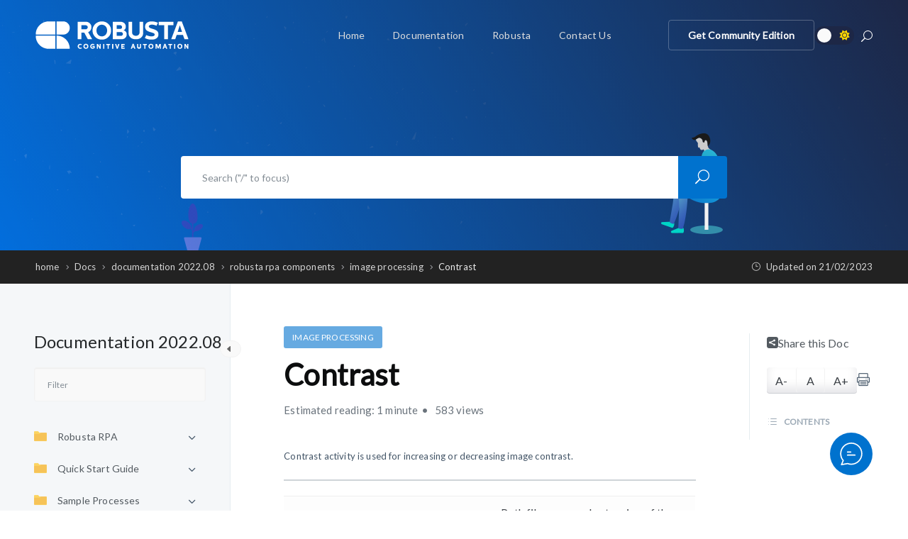

--- FILE ---
content_type: text/html; charset=UTF-8
request_url: https://docs.robusta.ai/docs/documentation-2022-08/robusta-rpa-components/image-processing/contrast/
body_size: 27599
content:
<!DOCTYPE html>
<html lang="en-US">
    <head>
        <!-- Theme Version -->
        <meta name="docy-version" content="4.1.5">
        <!-- Charset Meta -->
        <meta charset="UTF-8">
        <!-- For IE -->
        <meta http-equiv="X-UA-Compatible" content="IE=edge">
        <!-- For Responsive Device -->
        <meta name="viewport" content="width=device-width, initial-scale=1.0">

        <meta name='robots' content='index, follow, max-image-preview:large, max-snippet:-1, max-video-preview:-1' />
	<style>img:is([sizes="auto" i], [sizes^="auto," i]) { contain-intrinsic-size: 3000px 1500px }</style>
	
	<!-- This site is optimized with the Yoast SEO plugin v26.3 - https://yoast.com/wordpress/plugins/seo/ -->
	<title>Contrast - Robusta Cognitive Automation Documentation</title>
	<link rel="canonical" href="https://docs.robusta.ai/docs/documentation-2022-08/robusta-rpa-components/image-processing/contrast/" />
	<meta property="og:locale" content="en_US" />
	<meta property="og:type" content="article" />
	<meta property="og:title" content="Contrast - Robusta Cognitive Automation Documentation" />
	<meta property="og:description" content="Contrast activity is used for increasing or decreasing image contrast. *Input image Path file name and extension of the image that will be processed. *Output image Path, file name and extension of the image that is processed. Contrast Level Image becomes brighter as the contrast level increases. Note: *&nbsp;Fields selected with are required, others are [&hellip;]" />
	<meta property="og:url" content="https://docs.robusta.ai/docs/documentation-2022-08/robusta-rpa-components/image-processing/contrast/" />
	<meta property="og:site_name" content="Robusta Cognitive Automation Documentation" />
	<meta property="article:publisher" content="https://www.facebook.com/RobustaRPA" />
	<meta property="article:modified_time" content="2023-02-21T15:25:51+00:00" />
	<meta name="twitter:card" content="summary_large_image" />
	<meta name="twitter:site" content="@Robusta_CA" />
	<meta name="twitter:label1" content="Est. reading time" />
	<meta name="twitter:data1" content="1 minute" />
	<script type="application/ld+json" class="yoast-schema-graph">{"@context":"https://schema.org","@graph":[{"@type":"TechArticle","@id":"https://docs.robusta.ai/docs/documentation-2022-08/robusta-rpa-components/image-processing/contrast/#article","isPartOf":{"@id":"https://docs.robusta.ai/docs/documentation-2022-08/robusta-rpa-components/image-processing/contrast/"},"author":{"name":"Sefa Altay","@id":"https://docs.robusta.ai/#/schema/person/9af121a728c6c6c7ea2b0d357ae83522"},"headline":"Contrast","datePublished":"2022-11-13T18:46:15+00:00","dateModified":"2023-02-21T15:25:51+00:00","mainEntityOfPage":{"@id":"https://docs.robusta.ai/docs/documentation-2022-08/robusta-rpa-components/image-processing/contrast/"},"wordCount":145,"publisher":{"@id":"https://docs.robusta.ai/#organization"},"inLanguage":"en-US"},{"@type":"WebPage","@id":"https://docs.robusta.ai/docs/documentation-2022-08/robusta-rpa-components/image-processing/contrast/","url":"https://docs.robusta.ai/docs/documentation-2022-08/robusta-rpa-components/image-processing/contrast/","name":"Contrast - Robusta Cognitive Automation Documentation","isPartOf":{"@id":"https://docs.robusta.ai/#website"},"datePublished":"2022-11-13T18:46:15+00:00","dateModified":"2023-02-21T15:25:51+00:00","breadcrumb":{"@id":"https://docs.robusta.ai/docs/documentation-2022-08/robusta-rpa-components/image-processing/contrast/#breadcrumb"},"inLanguage":"en-US","potentialAction":[{"@type":"ReadAction","target":["https://docs.robusta.ai/docs/documentation-2022-08/robusta-rpa-components/image-processing/contrast/"]}]},{"@type":"BreadcrumbList","@id":"https://docs.robusta.ai/docs/documentation-2022-08/robusta-rpa-components/image-processing/contrast/#breadcrumb","itemListElement":[{"@type":"ListItem","position":1,"name":"Home","item":"https://docs.robusta.ai/"},{"@type":"ListItem","position":2,"name":"Documentation 2022.08","item":"https://docs.robusta.ai/docs/documentation-2022-08/"},{"@type":"ListItem","position":3,"name":"Robusta RPA Components","item":"https://docs.robusta.ai/docs/documentation-2022-08/robusta-rpa-components/"},{"@type":"ListItem","position":4,"name":"Image Processing","item":"https://docs.robusta.ai/docs/documentation-2022-08/robusta-rpa-components/image-processing/"},{"@type":"ListItem","position":5,"name":"Contrast"}]},{"@type":"WebSite","@id":"https://docs.robusta.ai/#website","url":"https://docs.robusta.ai/","name":"Robusta Cognitive Automation Documentation","description":"Robusta CA Product Documentation","publisher":{"@id":"https://docs.robusta.ai/#organization"},"potentialAction":[{"@type":"SearchAction","target":{"@type":"EntryPoint","urlTemplate":"https://docs.robusta.ai/?s={search_term_string}"},"query-input":{"@type":"PropertyValueSpecification","valueRequired":true,"valueName":"search_term_string"}}],"inLanguage":"en-US"},{"@type":"Organization","@id":"https://docs.robusta.ai/#organization","name":"Robusta Cognitive Automation","url":"https://docs.robusta.ai/","logo":{"@type":"ImageObject","inLanguage":"en-US","@id":"https://docs.robusta.ai/#/schema/logo/image/","url":"https://docs.robusta.ai/wp-content/uploads/2022/01/Retina-logo-1.png","contentUrl":"https://docs.robusta.ai/wp-content/uploads/2022/01/Retina-logo-1.png","width":440,"height":140,"caption":"Robusta Cognitive Automation"},"image":{"@id":"https://docs.robusta.ai/#/schema/logo/image/"},"sameAs":["https://www.facebook.com/RobustaRPA","https://x.com/Robusta_CA","https://www.instagram.com/robusta_rpa/","https://www.linkedin.com/company/robusta-ca","https://www.youtube.com/channel/UCnWECfzvt0Pzopa_3027k6A","https://github.com/RobustaRPA"]},{"@type":"Person","@id":"https://docs.robusta.ai/#/schema/person/9af121a728c6c6c7ea2b0d357ae83522","name":"Sefa Altay","url":"https://docs.robusta.ai/author/sefa-altayrobusta-com-tr/"}]}</script>
	<!-- / Yoast SEO plugin. -->


<link rel='dns-prefetch' href='//www.googletagmanager.com' />
<link rel='dns-prefetch' href='//fonts.googleapis.com' />
<link rel="alternate" type="application/rss+xml" title="Robusta Cognitive Automation Documentation &raquo; Feed" href="https://docs.robusta.ai/feed/" />
<link rel="alternate" type="application/rss+xml" title="Robusta Cognitive Automation Documentation &raquo; Comments Feed" href="https://docs.robusta.ai/comments/feed/" />
		<style>
			.lazyload,
			.lazyloading {
				max-width: 100%;
			}
		</style>
		<script type="text/javascript">
/* <![CDATA[ */
window._wpemojiSettings = {"baseUrl":"https:\/\/s.w.org\/images\/core\/emoji\/16.0.1\/72x72\/","ext":".png","svgUrl":"https:\/\/s.w.org\/images\/core\/emoji\/16.0.1\/svg\/","svgExt":".svg","source":{"concatemoji":"https:\/\/docs.robusta.ai\/wp-includes\/js\/wp-emoji-release.min.js?ver=6.8.3"}};
/*! This file is auto-generated */
!function(s,n){var o,i,e;function c(e){try{var t={supportTests:e,timestamp:(new Date).valueOf()};sessionStorage.setItem(o,JSON.stringify(t))}catch(e){}}function p(e,t,n){e.clearRect(0,0,e.canvas.width,e.canvas.height),e.fillText(t,0,0);var t=new Uint32Array(e.getImageData(0,0,e.canvas.width,e.canvas.height).data),a=(e.clearRect(0,0,e.canvas.width,e.canvas.height),e.fillText(n,0,0),new Uint32Array(e.getImageData(0,0,e.canvas.width,e.canvas.height).data));return t.every(function(e,t){return e===a[t]})}function u(e,t){e.clearRect(0,0,e.canvas.width,e.canvas.height),e.fillText(t,0,0);for(var n=e.getImageData(16,16,1,1),a=0;a<n.data.length;a++)if(0!==n.data[a])return!1;return!0}function f(e,t,n,a){switch(t){case"flag":return n(e,"\ud83c\udff3\ufe0f\u200d\u26a7\ufe0f","\ud83c\udff3\ufe0f\u200b\u26a7\ufe0f")?!1:!n(e,"\ud83c\udde8\ud83c\uddf6","\ud83c\udde8\u200b\ud83c\uddf6")&&!n(e,"\ud83c\udff4\udb40\udc67\udb40\udc62\udb40\udc65\udb40\udc6e\udb40\udc67\udb40\udc7f","\ud83c\udff4\u200b\udb40\udc67\u200b\udb40\udc62\u200b\udb40\udc65\u200b\udb40\udc6e\u200b\udb40\udc67\u200b\udb40\udc7f");case"emoji":return!a(e,"\ud83e\udedf")}return!1}function g(e,t,n,a){var r="undefined"!=typeof WorkerGlobalScope&&self instanceof WorkerGlobalScope?new OffscreenCanvas(300,150):s.createElement("canvas"),o=r.getContext("2d",{willReadFrequently:!0}),i=(o.textBaseline="top",o.font="600 32px Arial",{});return e.forEach(function(e){i[e]=t(o,e,n,a)}),i}function t(e){var t=s.createElement("script");t.src=e,t.defer=!0,s.head.appendChild(t)}"undefined"!=typeof Promise&&(o="wpEmojiSettingsSupports",i=["flag","emoji"],n.supports={everything:!0,everythingExceptFlag:!0},e=new Promise(function(e){s.addEventListener("DOMContentLoaded",e,{once:!0})}),new Promise(function(t){var n=function(){try{var e=JSON.parse(sessionStorage.getItem(o));if("object"==typeof e&&"number"==typeof e.timestamp&&(new Date).valueOf()<e.timestamp+604800&&"object"==typeof e.supportTests)return e.supportTests}catch(e){}return null}();if(!n){if("undefined"!=typeof Worker&&"undefined"!=typeof OffscreenCanvas&&"undefined"!=typeof URL&&URL.createObjectURL&&"undefined"!=typeof Blob)try{var e="postMessage("+g.toString()+"("+[JSON.stringify(i),f.toString(),p.toString(),u.toString()].join(",")+"));",a=new Blob([e],{type:"text/javascript"}),r=new Worker(URL.createObjectURL(a),{name:"wpTestEmojiSupports"});return void(r.onmessage=function(e){c(n=e.data),r.terminate(),t(n)})}catch(e){}c(n=g(i,f,p,u))}t(n)}).then(function(e){for(var t in e)n.supports[t]=e[t],n.supports.everything=n.supports.everything&&n.supports[t],"flag"!==t&&(n.supports.everythingExceptFlag=n.supports.everythingExceptFlag&&n.supports[t]);n.supports.everythingExceptFlag=n.supports.everythingExceptFlag&&!n.supports.flag,n.DOMReady=!1,n.readyCallback=function(){n.DOMReady=!0}}).then(function(){return e}).then(function(){var e;n.supports.everything||(n.readyCallback(),(e=n.source||{}).concatemoji?t(e.concatemoji):e.wpemoji&&e.twemoji&&(t(e.twemoji),t(e.wpemoji)))}))}((window,document),window._wpemojiSettings);
/* ]]> */
</script>
<style id='wp-emoji-styles-inline-css' type='text/css'>

	img.wp-smiley, img.emoji {
		display: inline !important;
		border: none !important;
		box-shadow: none !important;
		height: 1em !important;
		width: 1em !important;
		margin: 0 0.07em !important;
		vertical-align: -0.1em !important;
		background: none !important;
		padding: 0 !important;
	}
</style>
<link rel='stylesheet' id='wp-block-library-css' href='https://docs.robusta.ai/wp-includes/css/dist/block-library/style.min.css?ver=6.8.3' type='text/css' media='all' />
<style id='classic-theme-styles-inline-css' type='text/css'>
/*! This file is auto-generated */
.wp-block-button__link{color:#fff;background-color:#32373c;border-radius:9999px;box-shadow:none;text-decoration:none;padding:calc(.667em + 2px) calc(1.333em + 2px);font-size:1.125em}.wp-block-file__button{background:#32373c;color:#fff;text-decoration:none}
</style>
<style id='global-styles-inline-css' type='text/css'>
:root{--wp--preset--aspect-ratio--square: 1;--wp--preset--aspect-ratio--4-3: 4/3;--wp--preset--aspect-ratio--3-4: 3/4;--wp--preset--aspect-ratio--3-2: 3/2;--wp--preset--aspect-ratio--2-3: 2/3;--wp--preset--aspect-ratio--16-9: 16/9;--wp--preset--aspect-ratio--9-16: 9/16;--wp--preset--color--black: #000000;--wp--preset--color--cyan-bluish-gray: #abb8c3;--wp--preset--color--white: #ffffff;--wp--preset--color--pale-pink: #f78da7;--wp--preset--color--vivid-red: #cf2e2e;--wp--preset--color--luminous-vivid-orange: #ff6900;--wp--preset--color--luminous-vivid-amber: #fcb900;--wp--preset--color--light-green-cyan: #7bdcb5;--wp--preset--color--vivid-green-cyan: #00d084;--wp--preset--color--pale-cyan-blue: #8ed1fc;--wp--preset--color--vivid-cyan-blue: #0693e3;--wp--preset--color--vivid-purple: #9b51e0;--wp--preset--gradient--vivid-cyan-blue-to-vivid-purple: linear-gradient(135deg,rgba(6,147,227,1) 0%,rgb(155,81,224) 100%);--wp--preset--gradient--light-green-cyan-to-vivid-green-cyan: linear-gradient(135deg,rgb(122,220,180) 0%,rgb(0,208,130) 100%);--wp--preset--gradient--luminous-vivid-amber-to-luminous-vivid-orange: linear-gradient(135deg,rgba(252,185,0,1) 0%,rgba(255,105,0,1) 100%);--wp--preset--gradient--luminous-vivid-orange-to-vivid-red: linear-gradient(135deg,rgba(255,105,0,1) 0%,rgb(207,46,46) 100%);--wp--preset--gradient--very-light-gray-to-cyan-bluish-gray: linear-gradient(135deg,rgb(238,238,238) 0%,rgb(169,184,195) 100%);--wp--preset--gradient--cool-to-warm-spectrum: linear-gradient(135deg,rgb(74,234,220) 0%,rgb(151,120,209) 20%,rgb(207,42,186) 40%,rgb(238,44,130) 60%,rgb(251,105,98) 80%,rgb(254,248,76) 100%);--wp--preset--gradient--blush-light-purple: linear-gradient(135deg,rgb(255,206,236) 0%,rgb(152,150,240) 100%);--wp--preset--gradient--blush-bordeaux: linear-gradient(135deg,rgb(254,205,165) 0%,rgb(254,45,45) 50%,rgb(107,0,62) 100%);--wp--preset--gradient--luminous-dusk: linear-gradient(135deg,rgb(255,203,112) 0%,rgb(199,81,192) 50%,rgb(65,88,208) 100%);--wp--preset--gradient--pale-ocean: linear-gradient(135deg,rgb(255,245,203) 0%,rgb(182,227,212) 50%,rgb(51,167,181) 100%);--wp--preset--gradient--electric-grass: linear-gradient(135deg,rgb(202,248,128) 0%,rgb(113,206,126) 100%);--wp--preset--gradient--midnight: linear-gradient(135deg,rgb(2,3,129) 0%,rgb(40,116,252) 100%);--wp--preset--font-size--small: 13px;--wp--preset--font-size--medium: 20px;--wp--preset--font-size--large: 36px;--wp--preset--font-size--x-large: 42px;--wp--preset--spacing--20: 0.44rem;--wp--preset--spacing--30: 0.67rem;--wp--preset--spacing--40: 1rem;--wp--preset--spacing--50: 1.5rem;--wp--preset--spacing--60: 2.25rem;--wp--preset--spacing--70: 3.38rem;--wp--preset--spacing--80: 5.06rem;--wp--preset--shadow--natural: 6px 6px 9px rgba(0, 0, 0, 0.2);--wp--preset--shadow--deep: 12px 12px 50px rgba(0, 0, 0, 0.4);--wp--preset--shadow--sharp: 6px 6px 0px rgba(0, 0, 0, 0.2);--wp--preset--shadow--outlined: 6px 6px 0px -3px rgba(255, 255, 255, 1), 6px 6px rgba(0, 0, 0, 1);--wp--preset--shadow--crisp: 6px 6px 0px rgba(0, 0, 0, 1);}:where(.is-layout-flex){gap: 0.5em;}:where(.is-layout-grid){gap: 0.5em;}body .is-layout-flex{display: flex;}.is-layout-flex{flex-wrap: wrap;align-items: center;}.is-layout-flex > :is(*, div){margin: 0;}body .is-layout-grid{display: grid;}.is-layout-grid > :is(*, div){margin: 0;}:where(.wp-block-columns.is-layout-flex){gap: 2em;}:where(.wp-block-columns.is-layout-grid){gap: 2em;}:where(.wp-block-post-template.is-layout-flex){gap: 1.25em;}:where(.wp-block-post-template.is-layout-grid){gap: 1.25em;}.has-black-color{color: var(--wp--preset--color--black) !important;}.has-cyan-bluish-gray-color{color: var(--wp--preset--color--cyan-bluish-gray) !important;}.has-white-color{color: var(--wp--preset--color--white) !important;}.has-pale-pink-color{color: var(--wp--preset--color--pale-pink) !important;}.has-vivid-red-color{color: var(--wp--preset--color--vivid-red) !important;}.has-luminous-vivid-orange-color{color: var(--wp--preset--color--luminous-vivid-orange) !important;}.has-luminous-vivid-amber-color{color: var(--wp--preset--color--luminous-vivid-amber) !important;}.has-light-green-cyan-color{color: var(--wp--preset--color--light-green-cyan) !important;}.has-vivid-green-cyan-color{color: var(--wp--preset--color--vivid-green-cyan) !important;}.has-pale-cyan-blue-color{color: var(--wp--preset--color--pale-cyan-blue) !important;}.has-vivid-cyan-blue-color{color: var(--wp--preset--color--vivid-cyan-blue) !important;}.has-vivid-purple-color{color: var(--wp--preset--color--vivid-purple) !important;}.has-black-background-color{background-color: var(--wp--preset--color--black) !important;}.has-cyan-bluish-gray-background-color{background-color: var(--wp--preset--color--cyan-bluish-gray) !important;}.has-white-background-color{background-color: var(--wp--preset--color--white) !important;}.has-pale-pink-background-color{background-color: var(--wp--preset--color--pale-pink) !important;}.has-vivid-red-background-color{background-color: var(--wp--preset--color--vivid-red) !important;}.has-luminous-vivid-orange-background-color{background-color: var(--wp--preset--color--luminous-vivid-orange) !important;}.has-luminous-vivid-amber-background-color{background-color: var(--wp--preset--color--luminous-vivid-amber) !important;}.has-light-green-cyan-background-color{background-color: var(--wp--preset--color--light-green-cyan) !important;}.has-vivid-green-cyan-background-color{background-color: var(--wp--preset--color--vivid-green-cyan) !important;}.has-pale-cyan-blue-background-color{background-color: var(--wp--preset--color--pale-cyan-blue) !important;}.has-vivid-cyan-blue-background-color{background-color: var(--wp--preset--color--vivid-cyan-blue) !important;}.has-vivid-purple-background-color{background-color: var(--wp--preset--color--vivid-purple) !important;}.has-black-border-color{border-color: var(--wp--preset--color--black) !important;}.has-cyan-bluish-gray-border-color{border-color: var(--wp--preset--color--cyan-bluish-gray) !important;}.has-white-border-color{border-color: var(--wp--preset--color--white) !important;}.has-pale-pink-border-color{border-color: var(--wp--preset--color--pale-pink) !important;}.has-vivid-red-border-color{border-color: var(--wp--preset--color--vivid-red) !important;}.has-luminous-vivid-orange-border-color{border-color: var(--wp--preset--color--luminous-vivid-orange) !important;}.has-luminous-vivid-amber-border-color{border-color: var(--wp--preset--color--luminous-vivid-amber) !important;}.has-light-green-cyan-border-color{border-color: var(--wp--preset--color--light-green-cyan) !important;}.has-vivid-green-cyan-border-color{border-color: var(--wp--preset--color--vivid-green-cyan) !important;}.has-pale-cyan-blue-border-color{border-color: var(--wp--preset--color--pale-cyan-blue) !important;}.has-vivid-cyan-blue-border-color{border-color: var(--wp--preset--color--vivid-cyan-blue) !important;}.has-vivid-purple-border-color{border-color: var(--wp--preset--color--vivid-purple) !important;}.has-vivid-cyan-blue-to-vivid-purple-gradient-background{background: var(--wp--preset--gradient--vivid-cyan-blue-to-vivid-purple) !important;}.has-light-green-cyan-to-vivid-green-cyan-gradient-background{background: var(--wp--preset--gradient--light-green-cyan-to-vivid-green-cyan) !important;}.has-luminous-vivid-amber-to-luminous-vivid-orange-gradient-background{background: var(--wp--preset--gradient--luminous-vivid-amber-to-luminous-vivid-orange) !important;}.has-luminous-vivid-orange-to-vivid-red-gradient-background{background: var(--wp--preset--gradient--luminous-vivid-orange-to-vivid-red) !important;}.has-very-light-gray-to-cyan-bluish-gray-gradient-background{background: var(--wp--preset--gradient--very-light-gray-to-cyan-bluish-gray) !important;}.has-cool-to-warm-spectrum-gradient-background{background: var(--wp--preset--gradient--cool-to-warm-spectrum) !important;}.has-blush-light-purple-gradient-background{background: var(--wp--preset--gradient--blush-light-purple) !important;}.has-blush-bordeaux-gradient-background{background: var(--wp--preset--gradient--blush-bordeaux) !important;}.has-luminous-dusk-gradient-background{background: var(--wp--preset--gradient--luminous-dusk) !important;}.has-pale-ocean-gradient-background{background: var(--wp--preset--gradient--pale-ocean) !important;}.has-electric-grass-gradient-background{background: var(--wp--preset--gradient--electric-grass) !important;}.has-midnight-gradient-background{background: var(--wp--preset--gradient--midnight) !important;}.has-small-font-size{font-size: var(--wp--preset--font-size--small) !important;}.has-medium-font-size{font-size: var(--wp--preset--font-size--medium) !important;}.has-large-font-size{font-size: var(--wp--preset--font-size--large) !important;}.has-x-large-font-size{font-size: var(--wp--preset--font-size--x-large) !important;}
:where(.wp-block-post-template.is-layout-flex){gap: 1.25em;}:where(.wp-block-post-template.is-layout-grid){gap: 1.25em;}
:where(.wp-block-columns.is-layout-flex){gap: 2em;}:where(.wp-block-columns.is-layout-grid){gap: 2em;}
:root :where(.wp-block-pullquote){font-size: 1.5em;line-height: 1.6;}
</style>
<link rel='stylesheet' id='contact-form-7-css' href='https://docs.robusta.ai/wp-content/plugins/contact-form-7/includes/css/styles.css?ver=6.1.3' type='text/css' media='all' />
<link rel='stylesheet' id='elementor-frontend-css' href='https://docs.robusta.ai/wp-content/plugins/elementor/assets/css/frontend.min.css?ver=3.32.5' type='text/css' media='all' />
<link rel='stylesheet' id='docy-core-template-front-css' href='https://docs.robusta.ai/wp-content/plugins/docy-core/inc/template_library/templates/assets/css/template-frontend.min.css?ver=1.0.0' type='text/css' media='all' />
<link rel='stylesheet' id='eazydocs-frontend-css' href='https://docs.robusta.ai/wp-content/plugins/eazydocs/assets/css/frontend.css?ver=2.7.2' type='text/css' media='all' />
<link rel='stylesheet' id='elegant-icon-css' href='https://docs.robusta.ai/wp-content/plugins/eazydocs/assets/vendors/elegant-icon/style.css?ver=2.7.2' type='text/css' media='all' />
<link rel='stylesheet' id='ezd-frontend-global-css' href='https://docs.robusta.ai/wp-content/plugins/eazydocs/assets/css/frontend-global.css?ver=2.7.2' type='text/css' media='all' />
<style id='ezd-frontend-global-inline-css' type='text/css'>
.categories_guide_item .doc_border_btn { border: 1px solid rgba(0,114,206, 0.2); background: rgba(0,114,206, 0.05) }.doc_switch input[type=checkbox] { border: 1px solid rgba(0,114,206, 0.3); background: rgba(0,114,206, 0.25) }.nav-sidebar .nav-item .dropdown_nav li:not(.has_child).current_page_item, .nav-sidebar .nav-item.current_page_item > .doc-link, .doc-btm ul.card_tagged li a:hover, .categories_guide_item a.doc_tag_title span.badge { background: rgba(0,114,206, .1) }.nav-sidebar .nav-item .dropdown_nav li:not(.has_child).current_page_item:hover { background: rgba(0,114,206, .2) }.single-docs .shortcode_title .ezd-doc-badge, .categories_guide_item.bg-dark a.doc_border_btn { background: rgba(0,114,206, .6) }.single-docs .shortcode_title .ezd-doc-badge:hover { background: rgba(0,114,206, .7) }#eazydocs_feedback .action_btn { background: rgba(0,114,206, .9); }.documentation_item .media-body .title:hover { text-decoration-color: rgba(0,114,206, 0.25)}
</style>
<link rel='stylesheet' id='docy-fonts-css' href='https://fonts.googleapis.com/css?family=Roboto%3A300%2C400%2C500%2C600%2C700&#038;subset' type='text/css' media='all' />
<link rel='stylesheet' id='bootstrap-css' href='https://docs.robusta.ai/wp-content/themes/docy/assets/vendors/bootstrap/css/bootstrap.min.css?ver=6.8.3' type='text/css' media='all' />
<link rel='stylesheet' id='font-awesome-6-css' href='https://docs.robusta.ai/wp-content/themes/docy/assets/vendors/font-awesome/css/all.min.css?ver=6.8.3' type='text/css' media='all' />
<link rel='stylesheet' id='animate-css' href='https://docs.robusta.ai/wp-content/themes/docy/assets/vendors/animation/animate.css?ver=6.8.3' type='text/css' media='all' />
<link rel='stylesheet' id='docy-main-css' href='https://docs.robusta.ai/wp-content/themes/docy/assets/css/style-main.css?ver=4.1.5' type='text/css' media='all' />
<link rel='stylesheet' id='docy-root-css' href='https://docs.robusta.ai/wp-content/themes/docy/style.css?ver=6.8.3' type='text/css' media='all' />
<style id='docy-root-inline-css' type='text/css'>
body:is(.blog, .topic, .search, .tag, .category, .bbpress, .single-post, .woocommerce-checkout) .body_wrapper {background: linear-gradient(45deg, transparent, transparent);}body .bg_color_gradient{background: linear-gradient(45deg, transparent, transparent);}:root { --brand_color_rgb: 0,114,206; }, .pagination .page-numbers:hover:not(.current), .woocommerce-cart .update-cart:hover:not(:disabled) { background: rgba(var(--brand_color_rgb), 0.1); }.pagination-wrapper .page-numbers:not(.current):hover, #bbpress-forums .bbp-single-user-details #bbp-user-navigation li:not(.current) a:hover, .more a:hover, .tip_doc_area .left_sidebarlist .nav-sidebar::before, .doc_tag .nav-item .nav-link:not(.active):hover { background: rgba(var(--brand_color_rgb), 0.2) !important; } { background: rgba(var(--brand_color_rgb), 0.3); }.direction_step { background: rgba(var(--brand_color_rgb), 0.6); }.single_post_tags.post-tags a:hover{ background: rgba(var(--brand_color_rgb), 0.7); }.header_search_keyword ul li a.has-bg:hover, .fill-brand, input#wp-submit, .woocommerce form.lost_reset_password button.woocommerce-Button { background: rgba(var(--brand_color_rgb), 0.8); }.woocommerce .product-type-subscription .cart .button, .pr_details .cart_button .cart_btn { background: rgba(var(--brand_color_rgb), 0.9); }.direction_step + .direction_step:before{ color: rgba(var(--brand_color_rgb), 0.6); } { border-color: rgba(var(--brand_color_rgb), 0.1); }.search-banner-light .header_search_keyword ul li a, .doc_tag .nav-item .nav-link { border-color: rgba(var(--brand_color_rgb), 0.2); }, .navbar_fixed.menu_one .nav_btn, .pagination .page-numbers { border-color: rgba(var(--brand_color_rgb), 0.3); }.editor-content a, .forum-post-content .content a { text-decoration-color: rgba(var(--brand_color_rgb), 0.4);}
</style>
<link rel='stylesheet' id='docy-responsive-css' href='https://docs.robusta.ai/wp-content/themes/docy/assets/css/responsive.css?ver=6.8.3' type='text/css' media='all' />
<link rel='stylesheet' id='slb_core-css' href='https://docs.robusta.ai/wp-content/plugins/simple-lightbox/client/css/app.css?ver=2.9.4' type='text/css' media='all' />
<link rel='stylesheet' id='kadence-blocks-accordion-css' href='https://docs.robusta.ai/wp-content/plugins/kadence-blocks/dist/style-blocks-accordion.css?ver=3.5.26' type='text/css' media='all' />
<link rel='stylesheet' id='csf-google-web-fonts-css' href='//fonts.googleapis.com/css?family=Lato:400&#038;display=swap' type='text/css' media='all' />
<style id='kadence-blocks-global-variables-inline-css' type='text/css'>
:root {--global-kb-font-size-sm:clamp(0.8rem, 0.73rem + 0.217vw, 0.9rem);--global-kb-font-size-md:clamp(1.1rem, 0.995rem + 0.326vw, 1.25rem);--global-kb-font-size-lg:clamp(1.75rem, 1.576rem + 0.543vw, 2rem);--global-kb-font-size-xl:clamp(2.25rem, 1.728rem + 1.63vw, 3rem);--global-kb-font-size-xxl:clamp(2.5rem, 1.456rem + 3.26vw, 4rem);--global-kb-font-size-xxxl:clamp(2.75rem, 0.489rem + 7.065vw, 6rem);}:root {--global-palette1: #3182CE;--global-palette2: #2B6CB0;--global-palette3: #1A202C;--global-palette4: #2D3748;--global-palette5: #4A5568;--global-palette6: #718096;--global-palette7: #EDF2F7;--global-palette8: #F7FAFC;--global-palette9: #ffffff;}
</style>
<link rel='stylesheet' id='eazydocs-assistant-css' href='https://docs.robusta.ai/wp-content/plugins/eazydocs-pro/assets/css/assistant.css?ver=6.8.3' type='text/css' media='all' />
<link rel='stylesheet' id='eazydocs-pro-frontend-css' href='https://docs.robusta.ai/wp-content/plugins/eazydocs-pro/assets/css/ezd-pro.css?ver=6.8.3' type='text/css' media='all' />
<style id='kadence_blocks_css-inline-css' type='text/css'>
.kt-accordion-id_e4ec8b-56 .kt-accordion-inner-wrap{row-gap:10px;}.kt-accordion-id_e4ec8b-56 .kt-accordion-panel-inner{border-top-width:0px;border-right-width:1px;border-bottom-width:1px;border-left-width:1px;background:rgba(255,255,255,0);}.kt-accordion-id_e4ec8b-56 > .kt-accordion-inner-wrap > .wp-block-kadence-pane > .kt-accordion-header-wrap > .kt-blocks-accordion-header{border-top-color:#eeeeee;border-right-color:#eeeeee;border-bottom-color:#eeeeee;border-left-color:#eeeeee;border-top-width:1px;border-right-width:1px;border-bottom-width:1px;border-left-width:2px;border-top-left-radius:0px;border-top-right-radius:0px;border-bottom-right-radius:0px;border-bottom-left-radius:0px;background:rgba(255,255,255,0);font-size:18px;line-height:24px;color:#444444;padding-top:14px;padding-right:16px;padding-bottom:14px;padding-left:16px;}.kt-accordion-id_e4ec8b-56:not( .kt-accodion-icon-style-basiccircle ):not( .kt-accodion-icon-style-xclosecircle ):not( .kt-accodion-icon-style-arrowcircle )  > .kt-accordion-inner-wrap > .wp-block-kadence-pane > .kt-accordion-header-wrap .kt-blocks-accordion-icon-trigger:after, .kt-accordion-id_e4ec8b-56:not( .kt-accodion-icon-style-basiccircle ):not( .kt-accodion-icon-style-xclosecircle ):not( .kt-accodion-icon-style-arrowcircle )  > .kt-accordion-inner-wrap > .wp-block-kadence-pane > .kt-accordion-header-wrap .kt-blocks-accordion-icon-trigger:before{background:#444444;}.kt-accordion-id_e4ec8b-56:not( .kt-accodion-icon-style-basic ):not( .kt-accodion-icon-style-xclose ):not( .kt-accodion-icon-style-arrow ) .kt-blocks-accordion-icon-trigger{background:#444444;}.kt-accordion-id_e4ec8b-56:not( .kt-accodion-icon-style-basic ):not( .kt-accodion-icon-style-xclose ):not( .kt-accodion-icon-style-arrow ) .kt-blocks-accordion-icon-trigger:after, .kt-accordion-id_e4ec8b-56:not( .kt-accodion-icon-style-basic ):not( .kt-accodion-icon-style-xclose ):not( .kt-accodion-icon-style-arrow ) .kt-blocks-accordion-icon-trigger:before{background:rgba(255,255,255,0);}.kt-accordion-id_e4ec8b-56 > .kt-accordion-inner-wrap > .wp-block-kadence-pane > .kt-accordion-header-wrap > .kt-blocks-accordion-header:hover, 
				body:not(.hide-focus-outline) .kt-accordion-id_e4ec8b-56 .kt-blocks-accordion-header:focus-visible{color:#444444;background:#ffffff;border-top-color:#d4d4d4;border-right-color:#d4d4d4;border-bottom-color:#d4d4d4;border-left-color:#d4d4d4;}.kt-accordion-id_e4ec8b-56:not( .kt-accodion-icon-style-basiccircle ):not( .kt-accodion-icon-style-xclosecircle ):not( .kt-accodion-icon-style-arrowcircle ) .kt-accordion-header-wrap .kt-blocks-accordion-header:hover .kt-blocks-accordion-icon-trigger:after, .kt-accordion-id_e4ec8b-56:not( .kt-accodion-icon-style-basiccircle ):not( .kt-accodion-icon-style-xclosecircle ):not( .kt-accodion-icon-style-arrowcircle ) .kt-accordion-header-wrap .kt-blocks-accordion-header:hover .kt-blocks-accordion-icon-trigger:before, body:not(.hide-focus-outline) .kt-accordion-id_e4ec8b-56:not( .kt-accodion-icon-style-basiccircle ):not( .kt-accodion-icon-style-xclosecircle ):not( .kt-accodion-icon-style-arrowcircle ) .kt-blocks-accordion--visible .kt-blocks-accordion-icon-trigger:after, body:not(.hide-focus-outline) .kt-accordion-id_e4ec8b-56:not( .kt-accodion-icon-style-basiccircle ):not( .kt-accodion-icon-style-xclosecircle ):not( .kt-accodion-icon-style-arrowcircle ) .kt-blocks-accordion-header:focus-visible .kt-blocks-accordion-icon-trigger:before{background:#444444;}.kt-accordion-id_e4ec8b-56:not( .kt-accodion-icon-style-basic ):not( .kt-accodion-icon-style-xclose ):not( .kt-accodion-icon-style-arrow ) .kt-accordion-header-wrap .kt-blocks-accordion-header:hover .kt-blocks-accordion-icon-trigger, body:not(.hide-focus-outline) .kt-accordion-id_e4ec8b-56:not( .kt-accodion-icon-style-basic ):not( .kt-accodion-icon-style-xclose ):not( .kt-accodion-icon-style-arrow ) .kt-accordion-header-wrap .kt-blocks-accordion-header:focus-visible .kt-blocks-accordion-icon-trigger{background:#444444;}.kt-accordion-id_e4ec8b-56:not( .kt-accodion-icon-style-basic ):not( .kt-accodion-icon-style-xclose ):not( .kt-accodion-icon-style-arrow ) .kt-accordion-header-wrap .kt-blocks-accordion-header:hover .kt-blocks-accordion-icon-trigger:after, .kt-accordion-id_e4ec8b-56:not( .kt-accodion-icon-style-basic ):not( .kt-accodion-icon-style-xclose ):not( .kt-accodion-icon-style-arrow ) .kt-accordion-header-wrap .kt-blocks-accordion-header:hover .kt-blocks-accordion-icon-trigger:before, body:not(.hide-focus-outline) .kt-accordion-id_e4ec8b-56:not( .kt-accodion-icon-style-basic ):not( .kt-accodion-icon-style-xclose ):not( .kt-accodion-icon-style-arrow ) .kt-accordion-header-wrap .kt-blocks-accordion-header:focus-visible .kt-blocks-accordion-icon-trigger:after, body:not(.hide-focus-outline) .kt-accordion-id_e4ec8b-56:not( .kt-accodion-icon-style-basic ):not( .kt-accodion-icon-style-xclose ):not( .kt-accodion-icon-style-arrow ) .kt-accordion-header-wrap .kt-blocks-accordion-header:focus-visible .kt-blocks-accordion-icon-trigger:before{background:#ffffff;}.kt-accordion-id_e4ec8b-56 .kt-accordion-header-wrap .kt-blocks-accordion-header:focus-visible,
				.kt-accordion-id_e4ec8b-56 > .kt-accordion-inner-wrap > .wp-block-kadence-pane > .kt-accordion-header-wrap > .kt-blocks-accordion-header.kt-accordion-panel-active{color:#444444;background:#ffffff;border-top-color:#eeeeee;border-right-color:#eeeeee;border-bottom-color:#eeeeee;border-left-color:#0e9cd1;}.kt-accordion-id_e4ec8b-56:not( .kt-accodion-icon-style-basiccircle ):not( .kt-accodion-icon-style-xclosecircle ):not( .kt-accodion-icon-style-arrowcircle )  > .kt-accordion-inner-wrap > .wp-block-kadence-pane > .kt-accordion-header-wrap > .kt-blocks-accordion-header.kt-accordion-panel-active .kt-blocks-accordion-icon-trigger:after, .kt-accordion-id_e4ec8b-56:not( .kt-accodion-icon-style-basiccircle ):not( .kt-accodion-icon-style-xclosecircle ):not( .kt-accodion-icon-style-arrowcircle )  > .kt-accordion-inner-wrap > .wp-block-kadence-pane > .kt-accordion-header-wrap > .kt-blocks-accordion-header.kt-accordion-panel-active .kt-blocks-accordion-icon-trigger:before{background:#444444;}.kt-accordion-id_e4ec8b-56:not( .kt-accodion-icon-style-basic ):not( .kt-accodion-icon-style-xclose ):not( .kt-accodion-icon-style-arrow ) .kt-blocks-accordion-header.kt-accordion-panel-active .kt-blocks-accordion-icon-trigger{background:#444444;}.kt-accordion-id_e4ec8b-56:not( .kt-accodion-icon-style-basic ):not( .kt-accodion-icon-style-xclose ):not( .kt-accodion-icon-style-arrow ) .kt-blocks-accordion-header.kt-accordion-panel-active .kt-blocks-accordion-icon-trigger:after, .kt-accordion-id_e4ec8b-56:not( .kt-accodion-icon-style-basic ):not( .kt-accodion-icon-style-xclose ):not( .kt-accodion-icon-style-arrow ) .kt-blocks-accordion-header.kt-accordion-panel-active .kt-blocks-accordion-icon-trigger:before{background:#ffffff;}
</style>
<link rel='stylesheet' id='eazydocs-responsive-css' href='https://docs.robusta.ai/wp-content/plugins/eazydocs/assets/css/frontend/ezd-responsive.css?ver=2.7.2' type='text/css' media='all' />
<script type="text/javascript" id="jquery-core-js-extra">
/* <![CDATA[ */
var eazydocs_local_object = {"ajaxurl":"https:\/\/docs.robusta.ai\/wp-admin\/admin-ajax.php","EAZYDOCS_FRONT_CSS":"https:\/\/docs.robusta.ai\/wp-content\/plugins\/eazydocs\/assets\/css\/frontend","nonce":"edb9669aa1","is_doc_ajax":"","ezd_layout_container":"ezd-container-fluid","ezd_search_submit":"1"};
var DocyForum = {"ajax_url":"https:\/\/docs.robusta.ai\/wp-admin\/admin-ajax.php","docy_nonce":"41a6017025","docy_parent":"13790","posts":"{\"page\":0,\"docs\":\"documentation-2022-08\\\/robusta-rpa-components\\\/image-processing\\\/contrast\",\"post_type\":\"docs\",\"name\":\"contrast\",\"error\":\"\",\"m\":\"\",\"p\":0,\"post_parent\":\"\",\"subpost\":\"\",\"subpost_id\":\"\",\"attachment\":\"\",\"attachment_id\":0,\"pagename\":\"contrast\",\"page_id\":0,\"second\":\"\",\"minute\":\"\",\"hour\":\"\",\"day\":0,\"monthnum\":0,\"year\":0,\"w\":0,\"category_name\":\"\",\"tag\":\"\",\"cat\":\"\",\"tag_id\":\"\",\"author\":\"\",\"author_name\":\"\",\"feed\":\"\",\"tb\":\"\",\"paged\":0,\"meta_key\":\"\",\"meta_value\":\"\",\"preview\":\"\",\"s\":\"\",\"sentence\":\"\",\"title\":\"\",\"fields\":\"all\",\"menu_order\":\"\",\"embed\":\"\",\"category__in\":[],\"category__not_in\":[],\"category__and\":[],\"post__in\":[],\"post__not_in\":[],\"post_name__in\":[],\"tag__in\":[],\"tag__not_in\":[],\"tag__and\":[],\"tag_slug__in\":[],\"tag_slug__and\":[],\"post_parent__in\":[],\"post_parent__not_in\":[],\"author__in\":[],\"author__not_in\":[],\"search_columns\":[],\"ignore_sticky_posts\":false,\"suppress_filters\":false,\"cache_results\":true,\"update_post_term_cache\":true,\"update_menu_item_cache\":false,\"lazy_load_term_meta\":true,\"update_post_meta_cache\":true,\"posts_per_page\":10,\"nopaging\":false,\"comments_per_page\":\"50\",\"no_found_rows\":false,\"order\":\"DESC\"}","current_page":"1","max_page":"0","first_page":"https:\/\/docs.robusta.ai\/docs\/documentation-2022-08\/robusta-rpa-components\/image-processing\/contrast\/"};
/* ]]> */
</script>
<script type="text/javascript" src="https://docs.robusta.ai/wp-includes/js/jquery/jquery.min.js?ver=3.7.1" id="jquery-core-js"></script>
<script type="text/javascript" src="https://docs.robusta.ai/wp-includes/js/jquery/jquery-migrate.min.js?ver=3.4.1" id="jquery-migrate-js"></script>
<script type="text/javascript" src="https://docs.robusta.ai/wp-content/plugins/wp-image-zoooom/assets/js/jquery.image_zoom.min.js?ver=1.60" id="image_zoooom-js" defer="defer" data-wp-strategy="defer"></script>
<script type="text/javascript" id="image_zoooom-init-js-extra">
/* <![CDATA[ */
var IZ = {"options":{"lensShape":"square","lensSize":200,"lensBorderSize":1,"lensBorderColour":"#ffffff","borderRadius":0,"cursor":"zoom-in","zoomWindowWidth":400,"zoomWindowHeight":360,"zoomWindowOffsetx":10,"borderSize":1,"borderColour":"#888888","zoomWindowShadow":4,"lensFadeIn":500,"lensFadeOut":500,"zoomWindowFadeIn":500,"zoomWindowFadeOut":500,"easingAmount":12,"tint":"true","tintColour":"#ffffff","tintOpacity":0.1},"with_woocommerce":"0","exchange_thumbnails":"1","enable_mobile":"0","woo_categories":"0","woo_slider":"0","enable_surecart":"0"};
/* ]]> */
</script>
<script type="text/javascript" src="https://docs.robusta.ai/wp-content/plugins/wp-image-zoooom/assets/js/image_zoom-init.js?ver=1.60" id="image_zoooom-init-js" defer="defer" data-wp-strategy="defer"></script>

<!-- Google tag (gtag.js) snippet added by Site Kit -->
<!-- Google Analytics snippet added by Site Kit -->
<script type="text/javascript" src="https://www.googletagmanager.com/gtag/js?id=G-LXGG7NHJ1X" id="google_gtagjs-js" async></script>
<script type="text/javascript" id="google_gtagjs-js-after">
/* <![CDATA[ */
window.dataLayer = window.dataLayer || [];function gtag(){dataLayer.push(arguments);}
gtag("set","linker",{"domains":["docs.robusta.ai"]});
gtag("js", new Date());
gtag("set", "developer_id.dZTNiMT", true);
gtag("config", "G-LXGG7NHJ1X");
/* ]]> */
</script>
<script type="text/javascript" id="eazydocs-assistant-js-extra">
/* <![CDATA[ */
var eazydocs_assistant = {"ajax_url":"https:\/\/docs.robusta.ai\/wp-admin\/admin-ajax.php"};
/* ]]> */
</script>
<script type="text/javascript" src="https://docs.robusta.ai/wp-content/plugins/eazydocs-pro/assets/js/assistant.js?ver=6.8.3" id="eazydocs-assistant-js"></script>
<script type="text/javascript" src="https://docs.robusta.ai/wp-content/plugins/eazydocs-pro/assets/js/mark.js?ver=6.8.3" id="ezd-mark-js"></script>
<script type="text/javascript" src="https://docs.robusta.ai/wp-content/plugins/eazydocs-pro/assets/js/jquery.mark.min.js?ver=6.8.3" id="jquery-mark-js"></script>
<script type="text/javascript" id="eazydocs-local-ajax-js-extra">
/* <![CDATA[ */
var eazydocs_ajax_search = {"ajax_url":"https:\/\/docs.robusta.ai\/wp-admin\/admin-ajax.php","eazydocs_local_nonce":"ce12e73a01","current_page":"1","selected_comment":"","assistant_not_found_words":"Please type a keyword to search for contents.","docs_id":"13790","ezd_selected_comment_data":[]};
/* ]]> */
</script>
<script type="text/javascript" src="https://docs.robusta.ai/wp-content/plugins/eazydocs-pro/assets/js/ajax.js?ver=6.8.3" id="eazydocs-local-ajax-js"></script>
<link rel="https://api.w.org/" href="https://docs.robusta.ai/wp-json/" /><link rel="alternate" title="JSON" type="application/json" href="https://docs.robusta.ai/wp-json/wp/v2/docs/13790" /><link rel="EditURI" type="application/rsd+xml" title="RSD" href="https://docs.robusta.ai/xmlrpc.php?rsd" />
<meta name="generator" content="WordPress 6.8.3" />
<link rel='shortlink' href='https://docs.robusta.ai/?p=13790' />
<link rel="alternate" title="oEmbed (JSON)" type="application/json+oembed" href="https://docs.robusta.ai/wp-json/oembed/1.0/embed?url=https%3A%2F%2Fdocs.robusta.ai%2Fdocs%2Fdocumentation-2022-08%2Frobusta-rpa-components%2Fimage-processing%2Fcontrast%2F" />
<link rel="alternate" title="oEmbed (XML)" type="text/xml+oembed" href="https://docs.robusta.ai/wp-json/oembed/1.0/embed?url=https%3A%2F%2Fdocs.robusta.ai%2Fdocs%2Fdocumentation-2022-08%2Frobusta-rpa-components%2Fimage-processing%2Fcontrast%2F&#038;format=xml" />
    <style>
        .page-id-16087        .ezd_doc_login_form {
            margin: auto;
            width: 515px;
        }

        .page-id-16087        .ezd_doc_login_wrap {
            background-color: #e9ebee;
            width: 100%;
            height: 100vh;
            display: flex;
        }

        .page-id-16087        .ezd_doc_login_form input {
            width: 300px
        }

        .page-id-16087        .ezd-login-form-wrap {
            padding: 22px 108px 26px;
        }
    </style>
<meta name="generator" content="Site Kit by Google 1.165.0" />		<script>
			document.documentElement.className = document.documentElement.className.replace('no-js', 'js');
		</script>
				<style>
			.no-js img.lazyload {
				display: none;
			}

			figure.wp-block-image img.lazyloading {
				min-width: 150px;
			}

			.lazyload,
			.lazyloading {
				--smush-placeholder-width: 100px;
				--smush-placeholder-aspect-ratio: 1/1;
				width: var(--smush-image-width, var(--smush-placeholder-width)) !important;
				aspect-ratio: var(--smush-image-aspect-ratio, var(--smush-placeholder-aspect-ratio)) !important;
			}

						.lazyload, .lazyloading {
				opacity: 0;
			}

			.lazyloaded {
				opacity: 1;
				transition: opacity 400ms;
				transition-delay: 0ms;
			}

					</style>
		<meta name="generator" content="Elementor 3.32.5; features: additional_custom_breakpoints; settings: css_print_method-external, google_font-enabled, font_display-auto">
			<style>
				.e-con.e-parent:nth-of-type(n+4):not(.e-lazyloaded):not(.e-no-lazyload),
				.e-con.e-parent:nth-of-type(n+4):not(.e-lazyloaded):not(.e-no-lazyload) * {
					background-image: none !important;
				}
				@media screen and (max-height: 1024px) {
					.e-con.e-parent:nth-of-type(n+3):not(.e-lazyloaded):not(.e-no-lazyload),
					.e-con.e-parent:nth-of-type(n+3):not(.e-lazyloaded):not(.e-no-lazyload) * {
						background-image: none !important;
					}
				}
				@media screen and (max-height: 640px) {
					.e-con.e-parent:nth-of-type(n+2):not(.e-lazyloaded):not(.e-no-lazyload),
					.e-con.e-parent:nth-of-type(n+2):not(.e-lazyloaded):not(.e-no-lazyload) * {
						background-image: none !important;
					}
				}
			</style>
					<style>
			.algolia-search-highlight {
				background-color: #fffbcc;
				border-radius: 2px;
				font-style: normal;
			}
		</style>
		<style type="text/css">img.zoooom,.zoooom img{padding:0!important;}.dialog-lightbox-widget-content[style] { top: 0 !important; left: 0 !important;}body.elementor-editor-active .zoooom::before { content: "\f179     Zoom applied to the image. Check on the frontend"; position: absolute; margin-top: 12px; text-align: right; background-color: white; line-height: 1.4em; left: 5%; padding: 0 10px 6px; font-family: dashicons; font-size: 0.9em; font-style: italic; z-index: 20; }</style><script type="text/javascript"></script><style type="text/css">:root{--brand_color:#0072ce;}:root{--secondary_color:#1d2746;}:root{--p_color:#425466;}.f_widget .f_title, .f_widget h2{color:transparent;}.doc_service_list_widget ul li a{color:#ffffff;}.footer_top .f_widget ul li a:hover, .footer_top .widget.widget_nav_menu ul li a:hover{color:#ffffff;}.doc_footer_top, .simple_footer{background-color:#0072ce;}.doc_footer_bottom{background-color:#0072ce;}:root{--blog_content_padding-right:10%;--blog_content_padding-left:10%;}body, .f_p{font-family:"Lato";font-weight:normal;}h1, h1.f_p, .breadcrumb_content h1{font-family:"Lato";font-weight:normal;}h2, h2.f_p{font-family:"Lato";font-weight:normal;}h3, h3.f_p, .job_details_area h3{font-family:"Lato";font-weight:normal;}h4, h4.f_p{font-family:"Lato";font-weight:normal;}h5, h5.f_p{font-family:"Lato";font-weight:normal;}h6, h6.f_p, .job_info .info_item h6{font-family:"Lato";font-weight:normal;}:root{--ezd_brand_color:#0072ce;}.single-onepage-docs .documentation_area_sticky .doc-title{color:#fff;}.single-onepage-docs .documentation_area_sticky .nav-sidebar.one-page-doc-nav-wrap .nav-item:not(.active) a{color:#fff;}.fullscreen-layout.onepage_doc_area .nav-sidebar.one-page-doc-nav-wrap .nav-item.active{background-color:#2A3D4B;}.documentation_area_sticky .one-page-docs-sidebar-wrap{background-color:#0866ff;}</style><link rel="icon" href="https://docs.robusta.ai/wp-content/uploads/2022/02/Robusta.svg" sizes="32x32" />
<link rel="icon" href="https://docs.robusta.ai/wp-content/uploads/2022/02/Robusta.svg" sizes="192x192" />
<link rel="apple-touch-icon" href="https://docs.robusta.ai/wp-content/uploads/2022/02/Robusta.svg" />
<meta name="msapplication-TileImage" content="https://docs.robusta.ai/wp-content/uploads/2022/02/Robusta.svg" />
		<style type="text/css" id="wp-custom-css">
			.body_wrapper {
	margin-bottom: -30px;
}
.nav-sidebar .nav-item .dropdown_nav ul {
    padding-left: 15px !important;
}

.simple_footer .f_social_icon li a {
  width: 40px;
  height: 40px;
  line-height: 40px;
  color: #ffffff;
  border-color: #ffffff;
}
.simple_footer p {
  margin-bottom: 0;
  font-size: 16px;
  color: #ffffff;
}		</style>
		    </head>

    <body class="wp-singular docs-template-default single single-docs postid-13790 wp-custom-logo wp-embed-responsive wp-theme-docy ezd-premium ezd-theme-docy ezd-body-docs  doc boxed aesthetic elementor-default elementor-kit-7" >
        
        <div class="body_wrapper ">
            <div class="click_capture"></div>

                            <header class="header">
                                        <nav     class="navbar navbar-expand-lg menu_one sticky-nav display_none  menu_purple" id="sticky">
                        <div class="container ">
                                    <a class="navbar-brand header_logo" href="https://docs.robusta.ai/">
                            <img class="first_logo sticky_logo lazyload" data-src="https://docs.robusta.ai/wp-content/uploads/2022/04/logoC1.png" alt="Robusta Cognitive Automation Documentation" data-srcset='https://docs.robusta.ai/wp-content/uploads/2022/04/logoC2.png 2x' src="[data-uri]" style="--smush-placeholder-width: 216px; --smush-placeholder-aspect-ratio: 216/39;">
                                    <img class="white_logo lazyload" data-src="https://docs.robusta.ai/wp-content/uploads/2022/04/logoW1.png" alt="Robusta Cognitive Automation Documentation" data-srcset='https://docs.robusta.ai/wp-content/uploads/2022/04/logoW2.png 2x' src="[data-uri]" style="--smush-placeholder-width: 216px; --smush-placeholder-aspect-ratio: 216/39;">
                                </a>                            <button class="navbar-toggler collapsed" type="button" data-bs-toggle="collapse" data-target="#navbarSupportedContent" aria-controls="navbarSupportedContent"
                                    aria-expanded="false" aria-label="Toggle navigation">
                                <span class="menu_toggle">
                                    <span class="hamburger">
                                        <span></span>
                                        <span></span>
                                        <span></span>
                                    </span>
                                    <span class="hamburger-cross">
                                        <span></span>
                                        <span></span>
                                    </span>
                                </span>
                            </button>
                            
<div class="collapse navbar-collapse " id="navbarSupportedContent">
    <form action="https://docs.robusta.ai/" class="search-input toggle" method="get">
        <input type="search" placeholder="Search..." name="s" value="">
        <button type="submit" class="search-icon">
            <i class="icon_search"></i>
        </button>
    </form>
    <ul id="menu-main-menu" class="navbar-nav menu ml-auto "><li itemscope="itemscope"  id="menu-item-7957" class="menu-item menu-item-type-custom menu-item-object-custom menu-item-home  menu-item-7957 nav-item first-nav-item"><a title="Home" class="nav-link" href="https://docs.robusta.ai">Home</a></li>
<li itemscope="itemscope"  id="menu-item-7958" class="menu-item menu-item-type-post_type menu-item-object-page menu-item-has-children  menu-item-7958 dropdown submenu nav-item first-nav-item"><a title="Documentation" class="dropdown-toggle nav-link" data-bs-toggle="dropdown" role="button" aria-haspopup="true" aria-expanded="false" href="https://docs.robusta.ai/documentation/">Documentation</a><i class="arrow_carrot-down_alt2 mobile_dropdown_icon"></i>
<ul role="menu" class=" dropdown-menu menu-depth-2nd" >
	<li itemscope="itemscope"  id="menu-item-22585" class="menu-item menu-item-type-custom menu-item-object-custom  menu-item-22585 nav-item"><a title="Documentation 2023.12" class="nav-link" href="https://docs.robusta.ai/docs/documentation-2023-12/">Documentation 2023.12</a></li>
	<li itemscope="itemscope"  id="menu-item-20355" class="menu-item menu-item-type-custom menu-item-object-custom  menu-item-20355 nav-item"><a title="Documentation 2023.08" class="nav-link" href="https://docs.robusta.ai/docs/documentation-2023-08/">Documentation 2023.08</a></li>
	<li itemscope="itemscope"  id="menu-item-18471" class="menu-item menu-item-type-custom menu-item-object-custom  menu-item-18471 nav-item"><a title="Documentation 2023.04" class="nav-link" href="https://docs.robusta.ai/docs/documentation-2023-04/">Documentation 2023.04</a></li>
	<li itemscope="itemscope"  id="menu-item-15463" class="menu-item menu-item-type-post_type menu-item-object-docs  menu-item-15463 nav-item"><a title="Documentation 2022.12" class="nav-link" href="https://docs.robusta.ai/docs/documentation-2022-12/">Documentation 2022.12</a></li>
	<li itemscope="itemscope"  id="menu-item-14208" class="menu-item menu-item-type-post_type menu-item-object-docs current-docs-ancestor  menu-item-14208 nav-item"><a title="Documentation 2022.08" class="nav-link" href="https://docs.robusta.ai/docs/documentation-2022-08/">Documentation 2022.08</a></li>
</ul>
</li>
<li itemscope="itemscope"  id="menu-item-7959" class="menu-item menu-item-type-custom menu-item-object-custom menu-item-has-children  menu-item-7959 dropdown submenu nav-item first-nav-item"><a title="Robusta" target="_blank" class="dropdown-toggle nav-link" data-bs-toggle="dropdown" role="button" aria-haspopup="true" aria-expanded="false" href="https://www.robusta.ai">Robusta</a><i class="arrow_carrot-down_alt2 mobile_dropdown_icon"></i>
<ul role="menu" class=" dropdown-menu menu-depth-2nd" >
	<li itemscope="itemscope"  id="menu-item-7960" class="menu-item menu-item-type-custom menu-item-object-custom  menu-item-7960 nav-item"><a title="Robusta Academy" target="_blank" class="nav-link" href="https://academy.robusta.ai">Robusta Academy</a></li>
	<li itemscope="itemscope"  id="menu-item-7961" class="menu-item menu-item-type-custom menu-item-object-custom  menu-item-7961 nav-item"><a title="Robusta Community Edition" target="_blank" class="nav-link" href="https://community.robusta.ai">Robusta Community Edition</a></li>
	<li itemscope="itemscope"  id="menu-item-7962" class="menu-item menu-item-type-custom menu-item-object-custom  menu-item-7962 nav-item"><a title="Robusta Forum" target="_blank" class="nav-link" href="https://forum.robusta.ai">Robusta Forum</a></li>
</ul>
</li>
<li itemscope="itemscope"  id="menu-item-7963" class="menu-item menu-item-type-custom menu-item-object-custom  menu-item-7963 nav-item first-nav-item"><a title="Contact Us" target="_blank" class="nav-link" href="https://www.robusta.ai/contact-us/">Contact Us</a></li>
</ul>        <div class="right-nav two-button">
		            <a class="nav_btn tp_btn" href="https://community.robusta.ai" target="_blank">
				Get Community Edition            </a>
		        <div class="px-2 darkmode-btn" title="Toggle dark mode">
        <label for="something" class="tab-btn tab-btns dm-moon-icon">
            <i class="fas fa-moon"></i>
        </label>
        <label for="something" class="tab-btn dm-sun-icon">
            <i class="fas fa-sun"></i>
        </label>
        <label id="ball" class="ball" for="something"></label>
        <input type="checkbox" name="something" id="something" class="dark_mode_switcher something">
    </div>
                <div class="search-icon">
                <i class="close-outline icon_close"></i>
                <i class="search-outline icon_search"></i>
            </div>
		        </div>
	</div>                        </div>
                    </nav>
                </header>

                <div class="mobile_main_menu  menu_purple" id="mobile-sticky">
    <div class="container">
        <div class="mobile_menu_left">
                    <a class="navbar-brand header_logo" href="https://docs.robusta.ai/">
                            <img class="first_logo sticky_logo lazyload" data-src="https://docs.robusta.ai/wp-content/uploads/2022/04/logoC1.png" alt="Robusta Cognitive Automation Documentation" data-srcset='https://docs.robusta.ai/wp-content/uploads/2022/04/logoC2.png 2x' src="[data-uri]" style="--smush-placeholder-width: 216px; --smush-placeholder-aspect-ratio: 216/39;">
                                    <img class="white_logo lazyload" data-src="https://docs.robusta.ai/wp-content/uploads/2022/04/logoW1.png" alt="Robusta Cognitive Automation Documentation" data-srcset='https://docs.robusta.ai/wp-content/uploads/2022/04/logoW2.png 2x' src="[data-uri]" style="--smush-placeholder-width: 216px; --smush-placeholder-aspect-ratio: 216/39;">
                                </a>        </div>
        <div class="mobile_menu_right">
               <div class="right-nav two-button">
		            <a class="nav_btn tp_btn" href="https://community.robusta.ai" target="_blank">
				Get Community Edition            </a>
		        <div class="px-2 darkmode-btn" title="Toggle dark mode">
        <label for="something" class="tab-btn tab-btns dm-moon-icon">
            <i class="fas fa-moon"></i>
        </label>
        <label for="something" class="tab-btn dm-sun-icon">
            <i class="fas fa-sun"></i>
        </label>
        <label id="ball" class="ball" for="something"></label>
        <input type="checkbox" name="something" id="something" class="dark_mode_switcher something">
    </div>
                <div class="search-icon">
                <i class="close-outline icon_close"></i>
                <i class="search-outline icon_search"></i>
            </div>
		        </div>
	            <button type="button" class="navbar-toggler mobile_menu_btn">
                <span class="menu_toggle ">
                    <span class="hamburger">
                        <span></span>
                        <span></span>
                        <span></span>
                    </span>
                </span>
            </button>
        </div>
    </div>
</div>

<div class="side_menu dark_menu">
    <div class="mobile_menu_header">
        <div class="close_nav">
            <i class="icon_close"></i>
        </div>
                    <div class="mobile_logo">
	                <div class="px-2 darkmode-btn" title="Toggle dark mode">
        <label for="something" class="tab-btn tab-btns dm-moon-icon">
            <i class="fas fa-moon"></i>
        </label>
        <label for="something" class="tab-btn dm-sun-icon">
            <i class="fas fa-sun"></i>
        </label>
        <label id="ball" class="ball" for="something"></label>
        <input type="checkbox" name="something" id="something" class="dark_mode_switcher something">
    </div>
                </div>
                </div>

    <div class="mobile_nav_wrapper">
        <nav class="mobile_nav_bottom">
            <ul id="menu-main-menu-1" class="navbar-nav menu ml-auto"><li itemscope="itemscope"  class="menu-item menu-item-type-custom menu-item-object-custom menu-item-home menu-item-7957 nav-item"><div class="nav-link-wrap"> <a title="Home" class="nav-link" href="https://docs.robusta.ai">Home</a></li>
<li itemscope="itemscope"  class="menu-item menu-item-type-post_type menu-item-object-page menu-item-has-children menu-item-7958 dropdown submenu nav-item"><div class="nav-link-wrap"> <a title="Documentation" class="nav-link" href="https://docs.robusta.ai/documentation/">Documentation</a><i class="arrow_carrot-down_alt2 mobile_dropdown_icon"></i> </div>
<ul class=" dropdown-menu" >
	<li itemscope="itemscope"  class="menu-item menu-item-type-custom menu-item-object-custom menu-item-22585 nav-item"><div class="nav-link-wrap"> <a title="Documentation 2023.12" class="nav-link" href="https://docs.robusta.ai/docs/documentation-2023-12/">Documentation 2023.12</a></li>
	<li itemscope="itemscope"  class="menu-item menu-item-type-custom menu-item-object-custom menu-item-20355 nav-item"><div class="nav-link-wrap"> <a title="Documentation 2023.08" class="nav-link" href="https://docs.robusta.ai/docs/documentation-2023-08/">Documentation 2023.08</a></li>
	<li itemscope="itemscope"  class="menu-item menu-item-type-custom menu-item-object-custom menu-item-18471 nav-item"><div class="nav-link-wrap"> <a title="Documentation 2023.04" class="nav-link" href="https://docs.robusta.ai/docs/documentation-2023-04/">Documentation 2023.04</a></li>
	<li itemscope="itemscope"  class="menu-item menu-item-type-post_type menu-item-object-docs menu-item-15463 nav-item"><div class="nav-link-wrap"> <a title="Documentation 2022.12" class="nav-link" href="https://docs.robusta.ai/docs/documentation-2022-12/">Documentation 2022.12</a></li>
	<li itemscope="itemscope"  class="menu-item menu-item-type-post_type menu-item-object-docs current-docs-ancestor menu-item-14208 nav-item"><div class="nav-link-wrap"> <a title="Documentation 2022.08" class="nav-link" href="https://docs.robusta.ai/docs/documentation-2022-08/">Documentation 2022.08</a></li>
</ul>
</li>
<li itemscope="itemscope"  class="menu-item menu-item-type-custom menu-item-object-custom menu-item-has-children menu-item-7959 dropdown submenu nav-item"><div class="nav-link-wrap"> <a title="Robusta" target="_blank" class="nav-link" href="https://www.robusta.ai">Robusta</a><i class="arrow_carrot-down_alt2 mobile_dropdown_icon"></i> </div>
<ul class=" dropdown-menu" >
	<li itemscope="itemscope"  class="menu-item menu-item-type-custom menu-item-object-custom menu-item-7960 nav-item"><div class="nav-link-wrap"> <a title="Robusta Academy" target="_blank" class="nav-link" href="https://academy.robusta.ai">Robusta Academy</a></li>
	<li itemscope="itemscope"  class="menu-item menu-item-type-custom menu-item-object-custom menu-item-7961 nav-item"><div class="nav-link-wrap"> <a title="Robusta Community Edition" target="_blank" class="nav-link" href="https://community.robusta.ai">Robusta Community Edition</a></li>
	<li itemscope="itemscope"  class="menu-item menu-item-type-custom menu-item-object-custom menu-item-7962 nav-item"><div class="nav-link-wrap"> <a title="Robusta Forum" target="_blank" class="nav-link" href="https://forum.robusta.ai">Robusta Forum</a></li>
</ul>
</li>
<li itemscope="itemscope"  class="menu-item menu-item-type-custom menu-item-object-custom menu-item-7963 nav-item"><div class="nav-link-wrap"> <a title="Contact Us" target="_blank" class="nav-link" href="https://www.robusta.ai/contact-us/">Contact Us</a></li>
</ul>        </nav>
    </div>
</div>
<section class="sbnr-aesthetic sbnr-global bg-color lazyload" style='background:inherit; background-size: cover;' data-bg="url(https://docs.robusta.ai/wp-content/uploads/2022/02/Doc-Banner-2560-×-1600-px.png) no-repeat fixed center">
		<img data-src='https://docs.robusta.ai/wp-content/themes/docy/assets/img/home_one/b_man_two.png' class='p_absolute one wow fadeInRight lazyload' alt='Man illustration' src='[data-uri]' style='--smush-placeholder-width: 92px; --smush-placeholder-aspect-ratio: 92/142;'><img data-src='https://docs.robusta.ai/wp-content/themes/docy/assets/img/home_one/flower.png' class='p_absolute two wow fadeInUp lazyload' alt='Flower illustration' src='[data-uri]' style='--smush-placeholder-width: 30px; --smush-placeholder-aspect-ratio: 30/68;'>        <div class="container custom_container">
            <div class="doc_banner_content">
                                    <form action="https://docs.robusta.ai/" role="search" method="get"
                          class="banner_search_form focused-form">
                        <div class="input-group">
                            
                            <input type="search" id="searchInput" class="form-control" name="s" placeholder="Search (&quot;/&quot; to focus)">

                            <span class="spinner">
    <img data-src="https://docs.robusta.ai/wp-content/themes/docy/assets/img/icons/loading.svg" alt="loading" src="[data-uri]" class="lazyload">
</span>
                            
                                                            <input type="hidden" name="post_type" value="docs"/>
                            
                            <div class="input-group-append">
                                <button type="submit"><i class="icon_search"></i></button>
                            </div>
                        </div>

                        <div id="docy-search-result" data-noresult="No Results Found">
        <div id="search-results" class="search-results-tab">
        <div id="search-preloader" style="display:none;"></div>
    </div>
</div>

                    </form>
                            </div>
        </div>
    </section>

    <section class="page_breadcrumb ezd-breadcrumb-fluid">
        <div class="ezd-container-fluid">
            <div class="row">
                <div class="col-lg-9 col-md-8">
                    <nav aria-label="breadcrumb">
                        <ol class="breadcrumb"><li class="breadcrumb-item">
            <a href="https://docs.robusta.ai/" target="_top">
            <span>Home</span></a>
            
        </li><li class="breadcrumb-item">
            <a href="https://docs.robusta.ai/documentation/" target="_top">
            <span>Docs</span></a>
            
        </li><li class="breadcrumb-item">
            <a href="https://docs.robusta.ai/docs/documentation-2022-08/" target="_top">
            <span>Documentation 2022.08</span></a>
            
        </li>  <li class="breadcrumb-item">
            <a href="https://docs.robusta.ai/docs/documentation-2022-08/robusta-rpa-components/" target="_top">
            <span>Robusta RPA Components</span></a>
            
        </li>  <li class="breadcrumb-item">
            <a href="https://docs.robusta.ai/docs/documentation-2022-08/robusta-rpa-components/image-processing/" target="_top">
            <span>Image Processing</span></a>
            
        </li>   <li class="breadcrumb-item active">Contrast</li></ol>                    </nav>
                </div>
                <div class="col-lg-3 col-md-4">
                    <span class="date" title="Published on: 13/11/2022">
                        <i class="icon_clock_alt"></i>
                        Updated on                        21/02/2023                    </span>
                </div>
            </div>
        </div>
    </section>
    		<style>
			#page > hr,
			#page #header{
				display:none;
			}
		</style>
	
<section class="doc_documentation_area doc_full_width" id="sticky_doc">

        <div class="ezd-link-copied-wrap"></div>
        <div class="overlay_bg"></div>
		        <div class="position-relative ezd-container-fluid px-lg-5">
            <div class="ezd-grid ezd-grid-cols-12">
				<div class="ezd-xl-col-3 ezd-lg-col-3 ezd-grid-column-full doc_mobile_menu left-column ezd-sticky-lg-top">
    <aside class="doc_left_sidebarlist  ">
        <div class="open_icon" id="mobile-left-toggle">
            <i class="arrow_carrot-right"></i>
            <i class="arrow_carrot-left"></i>
        </div>
        <div class="doc-title">
            Documentation 2022.08        </div>
                <div class="filter_form">
            <div class="filterform">
                <input id="doc_filter" type="search" name="filter" placeholder="Filter" data-uw-styling-context="true">
            </div>
        </div>
        
        <div class="ezd-scroll">
                        <ul class="ezd-list-unstyled nav-sidebar left-sidebar-results ezd-list-unstyled">
                <li class="nav-item no_icon has_child page-item-13357 post-status-publish"> <div class="doc-link"> <a href="https://docs.robusta.ai/docs/documentation-2022-08/robusta-rpa/" data-postid="13357" class="nav-link"><img class='closed lazyload' data-src='https://docs.robusta.ai/wp-content/plugins/eazydocs/assets/images/icon/folder-closed.png' alt='Folder icon closed' src='[data-uri]' style='--smush-placeholder-width: 512px; --smush-placeholder-aspect-ratio: 512/512;'> <img class='open lazyload' data-src='https://docs.robusta.ai/wp-content/plugins/eazydocs/assets/images/icon/folder-open.png' alt='Folder open icon' src='[data-uri]' style='--smush-placeholder-width: 512px; --smush-placeholder-aspect-ratio: 512/512;'>Robusta RPA</a><span class="icon"><i class="arrow_carrot-down"></i></span> </div>
<ul class='dropdown_nav'>
	<li class="nav-item no_icon  page-item-14883 post-status-publish">  <a href="https://docs.robusta.ai/docs/documentation-2022-08/robusta-rpa/attended-vs-unattended-robots/" data-postid="14883">Attended vs Unattended Robots</a></li>
</ul>
</li>
<li class="nav-item no_icon has_child page-item-13358 post-status-publish"> <div class="doc-link"> <a href="https://docs.robusta.ai/docs/documentation-2022-08/quick-start-guide/" data-postid="13358" class="nav-link"><img class='closed lazyload' data-src='https://docs.robusta.ai/wp-content/plugins/eazydocs/assets/images/icon/folder-closed.png' alt='Folder icon closed' src='[data-uri]' style='--smush-placeholder-width: 512px; --smush-placeholder-aspect-ratio: 512/512;'> <img class='open lazyload' data-src='https://docs.robusta.ai/wp-content/plugins/eazydocs/assets/images/icon/folder-open.png' alt='Folder open icon' src='[data-uri]' style='--smush-placeholder-width: 512px; --smush-placeholder-aspect-ratio: 512/512;'>Quick Start Guide</a><span class="icon"><i class="arrow_carrot-down"></i></span> </div>
<ul class='dropdown_nav'>
	<li class="nav-item no_icon  page-item-13359 post-status-publish">  <a href="https://docs.robusta.ai/docs/documentation-2022-08/quick-start-guide/starting-robusta-rpa-worker-and-connection-to-robusta-orchestrator/" data-postid="13359">Starting Robusta RPA Worker and Connection to Robusta Orchestrator</a></li>
	<li class="nav-item no_icon  page-item-13360 post-status-publish">  <a href="https://docs.robusta.ai/docs/documentation-2022-08/quick-start-guide/how-to-install-robusta-worker/" data-postid="13360">How to Install Robusta Worker</a></li>
	<li class="nav-item no_icon  page-item-13361 post-status-publish">  <a href="https://docs.robusta.ai/docs/documentation-2022-08/quick-start-guide/design-process-with-robusta-modeler/" data-postid="13361">Design a Process with Robusta Modeler</a></li>
</ul>
</li>
<li class="nav-item no_icon has_child page-item-14130 post-status-publish"> <div class="doc-link"> <a href="https://docs.robusta.ai/docs/documentation-2022-08/sample-processes/" data-postid="14130" class="nav-link"><img class='closed lazyload' data-src='https://docs.robusta.ai/wp-content/plugins/eazydocs/assets/images/icon/folder-closed.png' alt='Folder icon closed' src='[data-uri]' style='--smush-placeholder-width: 512px; --smush-placeholder-aspect-ratio: 512/512;'> <img class='open lazyload' data-src='https://docs.robusta.ai/wp-content/plugins/eazydocs/assets/images/icon/folder-open.png' alt='Folder open icon' src='[data-uri]' style='--smush-placeholder-width: 512px; --smush-placeholder-aspect-ratio: 512/512;'>Sample Processes</a><span class="icon"><i class="arrow_carrot-down"></i></span> </div>
<ul class='dropdown_nav'>
	<li class="nav-item no_icon  page-item-13367 post-status-publish">  <a href="https://docs.robusta.ai/docs/documentation-2022-08/sample-processes/a-sample-rpa-process-with-excel-operations/" data-postid="13367">A Sample RPA Process with Excel Operations</a></li>
	<li class="nav-item no_icon  page-item-13368 post-status-publish">  <a href="https://docs.robusta.ai/docs/documentation-2022-08/sample-processes/a-sample-rpa-process-with-e-mail-operations/" data-postid="13368">A Sample RPA Process with E-mail Operations</a></li>
	<li class="nav-item no_icon  page-item-13370 post-status-publish">  <a href="https://docs.robusta.ai/docs/documentation-2022-08/sample-processes/robusta-rpa-database-connection-and-query-guide/" data-postid="13370">Robusta RPA Database Connection and Query Guide</a></li>
	<li class="nav-item no_icon  page-item-13371 post-status-publish">  <a href="https://docs.robusta.ai/docs/documentation-2022-08/sample-processes/a-sample-rpa-process-with-web-applications-operations/" data-postid="13371">A Sample RPA Process with Web Applications Operations</a></li>
</ul>
</li>
<li class="nav-item no_icon has_child page-item-13362 post-status-publish"> <div class="doc-link"> <a href="https://docs.robusta.ai/docs/documentation-2022-08/how-to-guides/" data-postid="13362" class="nav-link"><img class='closed lazyload' data-src='https://docs.robusta.ai/wp-content/plugins/eazydocs/assets/images/icon/folder-closed.png' alt='Folder icon closed' src='[data-uri]' style='--smush-placeholder-width: 512px; --smush-placeholder-aspect-ratio: 512/512;'> <img class='open lazyload' data-src='https://docs.robusta.ai/wp-content/plugins/eazydocs/assets/images/icon/folder-open.png' alt='Folder open icon' src='[data-uri]' style='--smush-placeholder-width: 512px; --smush-placeholder-aspect-ratio: 512/512;'>How to Guides</a><span class="icon"><i class="arrow_carrot-down"></i></span> </div>
<ul class='dropdown_nav'>
	<li class="nav-item no_icon has_child page-item-13363 post-status-publish"> <div class="doc-link"> <a href="https://docs.robusta.ai/docs/documentation-2022-08/how-to-guides/using-winspy/" data-postid="13363" class="nav-link">Using WinSpy</a><span class="icon"><i class="arrow_carrot-down"></i></span> </div>
	<ul class='dropdown_nav'>
		<li class="nav-item no_icon  page-item-13365 post-status-publish">  <a href="https://docs.robusta.ai/docs/documentation-2022-08/how-to-guides/using-winspy/usage-on-the-web-browser/" data-postid="13365">Usage on The Web Browser</a></li>
		<li class="nav-item no_icon  page-item-13366 post-status-publish">  <a href="https://docs.robusta.ai/docs/documentation-2022-08/how-to-guides/using-winspy/usage-on-windows-applications/" data-postid="13366">Usage on Windows Applications</a></li>
	</ul>
</li>
	<li class="nav-item no_icon  page-item-13369 post-status-publish">  <a href="https://docs.robusta.ai/docs/documentation-2022-08/how-to-guides/robusta-rpa-process-initiation-and-tracking-guide/" data-postid="13369">Robusta RPA Process Initiation and Tracking Guide</a></li>
	<li class="nav-item no_icon  page-item-13372 post-status-publish">  <a href="https://docs.robusta.ai/docs/documentation-2022-08/how-to-guides/chrome-driver-update/" data-postid="13372">Chrome Driver Update</a></li>
	<li class="nav-item no_icon  page-item-13373 post-status-publish">  <a href="https://docs.robusta.ai/docs/documentation-2022-08/how-to-guides/using-functions-activity/" data-postid="13373">Using &#8220;Functions&#8221; Activity</a></li>
	<li class="nav-item no_icon  page-item-14075 post-status-publish">  <a href="https://docs.robusta.ai/docs/documentation-2022-08/how-to-guides/using-stored-procedures/" data-postid="14075">Using Stored Procedures</a></li>
</ul>
</li>
<li class="nav-item no_icon has_child page-item-13374 post-status-publish current_page_ancestor active"> <div class="doc-link"> <a href="https://docs.robusta.ai/docs/documentation-2022-08/robusta-rpa-components/" data-postid="13374" class="nav-link"><img class='closed lazyload' data-src='https://docs.robusta.ai/wp-content/plugins/eazydocs/assets/images/icon/folder-closed.png' alt='Folder icon closed' src='[data-uri]' style='--smush-placeholder-width: 512px; --smush-placeholder-aspect-ratio: 512/512;'> <img class='open lazyload' data-src='https://docs.robusta.ai/wp-content/plugins/eazydocs/assets/images/icon/folder-open.png' alt='Folder open icon' src='[data-uri]' style='--smush-placeholder-width: 512px; --smush-placeholder-aspect-ratio: 512/512;'>Robusta RPA Components</a><span class="icon"><i class="arrow_carrot-down"></i></span> </div>
<ul class='dropdown_nav'>
	<li class="nav-item no_icon has_child page-item-13375 post-status-publish"> <div class="doc-link"> <a href="https://docs.robusta.ai/docs/documentation-2022-08/robusta-rpa-components/diagram/" data-postid="13375" class="nav-link">Diagram</a><span class="icon"><i class="arrow_carrot-down"></i></span> </div>
	<ul class='dropdown_nav'>
		<li class="nav-item no_icon  page-item-13376 post-status-publish">  <a href="https://docs.robusta.ai/docs/documentation-2022-08/robusta-rpa-components/diagram/bpmn-diagram/" data-postid="13376">BPMN-Diagram</a></li>
	</ul>
</li>
	<li class="nav-item no_icon has_child page-item-13377 post-status-publish"> <div class="doc-link"> <a href="https://docs.robusta.ai/docs/documentation-2022-08/robusta-rpa-components/start-events/" data-postid="13377" class="nav-link">Start Events</a><span class="icon"><i class="arrow_carrot-down"></i></span> </div>
	<ul class='dropdown_nav'>
		<li class="nav-item no_icon  page-item-13378 post-status-publish">  <a href="https://docs.robusta.ai/docs/documentation-2022-08/robusta-rpa-components/start-events/start-event/" data-postid="13378">Start event</a></li>
		<li class="nav-item no_icon  page-item-13379 post-status-publish">  <a href="https://docs.robusta.ai/docs/documentation-2022-08/robusta-rpa-components/start-events/start-timer-event/" data-postid="13379">Start timer event</a></li>
		<li class="nav-item no_icon  page-item-13380 post-status-publish">  <a href="https://docs.robusta.ai/docs/documentation-2022-08/robusta-rpa-components/start-events/start-signal-event/" data-postid="13380">Start signal event</a></li>
		<li class="nav-item no_icon  page-item-13381 post-status-publish">  <a href="https://docs.robusta.ai/docs/documentation-2022-08/robusta-rpa-components/start-events/start-message-event/" data-postid="13381">Start message event</a></li>
		<li class="nav-item no_icon  page-item-13382 post-status-publish">  <a href="https://docs.robusta.ai/docs/documentation-2022-08/robusta-rpa-components/start-events/start-error-event/" data-postid="13382">Start error event</a></li>
		<li class="nav-item no_icon  page-item-13383 post-status-publish">  <a href="https://docs.robusta.ai/docs/documentation-2022-08/robusta-rpa-components/start-events/start-escalation-event/" data-postid="13383">Start escalation event</a></li>
		<li class="nav-item no_icon  page-item-13384 post-status-publish">  <a href="https://docs.robusta.ai/docs/documentation-2022-08/robusta-rpa-components/start-events/start-condition-event/" data-postid="13384">Start condition event</a></li>
	</ul>
</li>
	<li class="nav-item no_icon has_child page-item-13385 post-status-publish"> <div class="doc-link"> <a href="https://docs.robusta.ai/docs/documentation-2022-08/robusta-rpa-components/activities/" data-postid="13385" class="nav-link">Activities</a><span class="icon"><i class="arrow_carrot-down"></i></span> </div>
	<ul class='dropdown_nav'>
		<li class="nav-item no_icon  page-item-13386 post-status-publish">  <a href="https://docs.robusta.ai/docs/documentation-2022-08/robusta-rpa-components/activities/user-task/" data-postid="13386">User task</a></li>
		<li class="nav-item no_icon  page-item-13387 post-status-publish">  <a href="https://docs.robusta.ai/docs/documentation-2022-08/robusta-rpa-components/activities/service-task/" data-postid="13387">Service task</a></li>
		<li class="nav-item no_icon  page-item-13388 post-status-publish">  <a href="https://docs.robusta.ai/docs/documentation-2022-08/robusta-rpa-components/activities/script-task/" data-postid="13388">Script task</a></li>
		<li class="nav-item no_icon  page-item-13389 post-status-publish">  <a href="https://docs.robusta.ai/docs/documentation-2022-08/robusta-rpa-components/activities/mail-task/" data-postid="13389">Mail task</a></li>
		<li class="nav-item no_icon  page-item-13390 post-status-publish">  <a href="https://docs.robusta.ai/docs/documentation-2022-08/robusta-rpa-components/activities/http-task/" data-postid="13390">Http task</a></li>
		<li class="nav-item no_icon  page-item-13391 post-status-publish">  <a href="https://docs.robusta.ai/docs/documentation-2022-08/robusta-rpa-components/activities/decision-task/" data-postid="13391">Decision task</a></li>
		<li class="nav-item no_icon  page-item-13392 post-status-publish">  <a href="https://docs.robusta.ai/docs/documentation-2022-08/robusta-rpa-components/activities/shell-task/" data-postid="13392">Shell task</a></li>
	</ul>
</li>
	<li class="nav-item no_icon has_child page-item-13393 post-status-publish"> <div class="doc-link"> <a href="https://docs.robusta.ai/docs/documentation-2022-08/robusta-rpa-components/structural/" data-postid="13393" class="nav-link">Structural</a><span class="icon"><i class="arrow_carrot-down"></i></span> </div>
	<ul class='dropdown_nav'>
		<li class="nav-item no_icon  page-item-13394 post-status-publish">  <a href="https://docs.robusta.ai/docs/documentation-2022-08/robusta-rpa-components/structural/sub-process/" data-postid="13394">Sub process</a></li>
		<li class="nav-item no_icon  page-item-13395 post-status-publish">  <a href="https://docs.robusta.ai/docs/documentation-2022-08/robusta-rpa-components/structural/collapsed-sub-process/" data-postid="13395">Collapsed sub process</a></li>
		<li class="nav-item no_icon  page-item-13396 post-status-publish">  <a href="https://docs.robusta.ai/docs/documentation-2022-08/robusta-rpa-components/structural/event-sub-process/" data-postid="13396">Event sub process</a></li>
		<li class="nav-item no_icon  page-item-13397 post-status-publish">  <a href="https://docs.robusta.ai/docs/documentation-2022-08/robusta-rpa-components/structural/call-activity/" data-postid="13397">Call activity</a></li>
		<li class="nav-item no_icon  page-item-13398 post-status-publish">  <a href="https://docs.robusta.ai/docs/documentation-2022-08/robusta-rpa-components/structural/adhoc-sub-process/" data-postid="13398">Adhoc sub process</a></li>
	</ul>
</li>
	<li class="nav-item no_icon has_child page-item-13399 post-status-publish"> <div class="doc-link"> <a href="https://docs.robusta.ai/docs/documentation-2022-08/robusta-rpa-components/gateways/" data-postid="13399" class="nav-link">Gateways</a><span class="icon"><i class="arrow_carrot-down"></i></span> </div>
	<ul class='dropdown_nav'>
		<li class="nav-item no_icon  page-item-13400 post-status-publish">  <a href="https://docs.robusta.ai/docs/documentation-2022-08/robusta-rpa-components/gateways/exclusive-gateway/" data-postid="13400">Exclusive gateway</a></li>
		<li class="nav-item no_icon  page-item-13401 post-status-publish">  <a href="https://docs.robusta.ai/docs/documentation-2022-08/robusta-rpa-components/gateways/parallel-gateway/" data-postid="13401">Parallel gateway</a></li>
		<li class="nav-item no_icon  page-item-13402 post-status-publish">  <a href="https://docs.robusta.ai/docs/documentation-2022-08/robusta-rpa-components/gateways/inclusive-gateway/" data-postid="13402">Inclusive gateway</a></li>
		<li class="nav-item no_icon  page-item-13403 post-status-publish">  <a href="https://docs.robusta.ai/docs/documentation-2022-08/robusta-rpa-components/gateways/event-gateway/" data-postid="13403">Event gateway</a></li>
	</ul>
</li>
	<li class="nav-item no_icon has_child page-item-13404 post-status-publish"> <div class="doc-link"> <a href="https://docs.robusta.ai/docs/documentation-2022-08/robusta-rpa-components/boundary-events/" data-postid="13404" class="nav-link">Boundary Events</a><span class="icon"><i class="arrow_carrot-down"></i></span> </div>
	<ul class='dropdown_nav'>
		<li class="nav-item no_icon  page-item-13405 post-status-publish">  <a href="https://docs.robusta.ai/docs/documentation-2022-08/robusta-rpa-components/boundary-events/throw-error/" data-postid="13405">Throw error</a></li>
		<li class="nav-item no_icon  page-item-13406 post-status-publish">  <a href="https://docs.robusta.ai/docs/documentation-2022-08/robusta-rpa-components/boundary-events/boundary-error-event/" data-postid="13406">Boundary error event</a></li>
		<li class="nav-item no_icon  page-item-13407 post-status-publish">  <a href="https://docs.robusta.ai/docs/documentation-2022-08/robusta-rpa-components/boundary-events/boundary-escalation-event/" data-postid="13407">Boundary escalation event</a></li>
		<li class="nav-item no_icon  page-item-13408 post-status-publish">  <a href="https://docs.robusta.ai/docs/documentation-2022-08/robusta-rpa-components/boundary-events/boundary-timer-event/" data-postid="13408">Boundary timer event</a></li>
		<li class="nav-item no_icon  page-item-13409 post-status-publish">  <a href="https://docs.robusta.ai/docs/documentation-2022-08/robusta-rpa-components/boundary-events/boundary-signal-event/" data-postid="13409">Boundary signal event</a></li>
		<li class="nav-item no_icon  page-item-13410 post-status-publish">  <a href="https://docs.robusta.ai/docs/documentation-2022-08/robusta-rpa-components/boundary-events/boundary-message-event/" data-postid="13410">Boundary message event</a></li>
		<li class="nav-item no_icon  page-item-13411 post-status-publish">  <a href="https://docs.robusta.ai/docs/documentation-2022-08/robusta-rpa-components/boundary-events/boundary-cancel-event/" data-postid="13411">Boundary cancel event</a></li>
		<li class="nav-item no_icon  page-item-13412 post-status-publish">  <a href="https://docs.robusta.ai/docs/documentation-2022-08/robusta-rpa-components/boundary-events/boundary-conditional-event/" data-postid="13412">Boundary conditional event</a></li>
		<li class="nav-item no_icon  page-item-13413 post-status-publish">  <a href="https://docs.robusta.ai/docs/documentation-2022-08/robusta-rpa-components/boundary-events/boundary-compensation-event/" data-postid="13413">Boundary compensation event</a></li>
	</ul>
</li>
	<li class="nav-item no_icon has_child page-item-13414 post-status-publish"> <div class="doc-link"> <a href="https://docs.robusta.ai/docs/documentation-2022-08/robusta-rpa-components/intermediate-catching-events/" data-postid="13414" class="nav-link">Intermediate Catching Events</a><span class="icon"><i class="arrow_carrot-down"></i></span> </div>
	<ul class='dropdown_nav'>
		<li class="nav-item no_icon  page-item-13415 post-status-publish">  <a href="https://docs.robusta.ai/docs/documentation-2022-08/robusta-rpa-components/intermediate-catching-events/intermediate-timer-catching-event/" data-postid="13415">Intermediate timer catching event</a></li>
		<li class="nav-item no_icon  page-item-13416 post-status-publish">  <a href="https://docs.robusta.ai/docs/documentation-2022-08/robusta-rpa-components/intermediate-catching-events/intermediate-signal-catching-event/" data-postid="13416">Intermediate signal catching event</a></li>
		<li class="nav-item no_icon  page-item-13417 post-status-publish">  <a href="https://docs.robusta.ai/docs/documentation-2022-08/robusta-rpa-components/intermediate-catching-events/intermediate-message-catching-event/" data-postid="13417">Intermediate message catching event</a></li>
		<li class="nav-item no_icon  page-item-13418 post-status-publish">  <a href="https://docs.robusta.ai/docs/documentation-2022-08/robusta-rpa-components/intermediate-catching-events/intermediate-conditional-catching-event/" data-postid="13418">Intermediate conditional catching event</a></li>
	</ul>
</li>
	<li class="nav-item no_icon has_child page-item-13419 post-status-publish"> <div class="doc-link"> <a href="https://docs.robusta.ai/docs/documentation-2022-08/robusta-rpa-components/intermediate-throwing-events/" data-postid="13419" class="nav-link">Intermediate throwing events</a><span class="icon"><i class="arrow_carrot-down"></i></span> </div>
	<ul class='dropdown_nav'>
		<li class="nav-item no_icon  page-item-13420 post-status-publish">  <a href="https://docs.robusta.ai/docs/documentation-2022-08/robusta-rpa-components/intermediate-throwing-events/intermediate-none-throwing-event/" data-postid="13420">Intermediate none throwing event</a></li>
		<li class="nav-item no_icon  page-item-13421 post-status-publish">  <a href="https://docs.robusta.ai/docs/documentation-2022-08/robusta-rpa-components/intermediate-throwing-events/intermediate-signal-throwing-error/" data-postid="13421">Intermediate signal throwing error</a></li>
		<li class="nav-item no_icon  page-item-13422 post-status-publish">  <a href="https://docs.robusta.ai/docs/documentation-2022-08/robusta-rpa-components/intermediate-throwing-events/intermediate-escalation-throwing-event/" data-postid="13422">Intermediate escalation throwing event</a></li>
	</ul>
</li>
	<li class="nav-item no_icon has_child page-item-13423 post-status-publish"> <div class="doc-link"> <a href="https://docs.robusta.ai/docs/documentation-2022-08/robusta-rpa-components/end-events/" data-postid="13423" class="nav-link">End Events</a><span class="icon"><i class="arrow_carrot-down"></i></span> </div>
	<ul class='dropdown_nav'>
		<li class="nav-item no_icon  page-item-13424 post-status-publish">  <a href="https://docs.robusta.ai/docs/documentation-2022-08/robusta-rpa-components/end-events/end-event/" data-postid="13424">End event</a></li>
		<li class="nav-item no_icon  page-item-13425 post-status-publish">  <a href="https://docs.robusta.ai/docs/documentation-2022-08/robusta-rpa-components/end-events/end-error-event/" data-postid="13425">End error event</a></li>
		<li class="nav-item no_icon  page-item-13426 post-status-publish">  <a href="https://docs.robusta.ai/docs/documentation-2022-08/robusta-rpa-components/end-events/end-escalation-event/" data-postid="13426">End escalation event</a></li>
		<li class="nav-item no_icon  page-item-13427 post-status-publish">  <a href="https://docs.robusta.ai/docs/documentation-2022-08/robusta-rpa-components/end-events/end-cancel-event/" data-postid="13427">End cancel event</a></li>
		<li class="nav-item no_icon  page-item-13428 post-status-publish">  <a href="https://docs.robusta.ai/docs/documentation-2022-08/robusta-rpa-components/end-events/end-terminate-event/" data-postid="13428">End terminate event</a></li>
	</ul>
</li>
	<li class="nav-item no_icon has_child page-item-13429 post-status-publish"> <div class="doc-link"> <a href="https://docs.robusta.ai/docs/documentation-2022-08/robusta-rpa-components/swimlanes/" data-postid="13429" class="nav-link">Swimlanes</a><span class="icon"><i class="arrow_carrot-down"></i></span> </div>
	<ul class='dropdown_nav'>
		<li class="nav-item no_icon  page-item-13430 post-status-publish">  <a href="https://docs.robusta.ai/docs/documentation-2022-08/robusta-rpa-components/swimlanes/pool/" data-postid="13430">Pool</a></li>
		<li class="nav-item no_icon  page-item-13431 post-status-publish">  <a href="https://docs.robusta.ai/docs/documentation-2022-08/robusta-rpa-components/swimlanes/lane/" data-postid="13431">Lane</a></li>
	</ul>
</li>
	<li class="nav-item no_icon has_child page-item-13432 post-status-publish"> <div class="doc-link"> <a href="https://docs.robusta.ai/docs/documentation-2022-08/robusta-rpa-components/artifacts/" data-postid="13432" class="nav-link">Artifacts</a><span class="icon"><i class="arrow_carrot-down"></i></span> </div>
	<ul class='dropdown_nav'>
		<li class="nav-item no_icon  page-item-13433 post-status-publish">  <a href="https://docs.robusta.ai/docs/documentation-2022-08/robusta-rpa-components/artifacts/text-annotation/" data-postid="13433">Text annotation</a></li>
	</ul>
</li>
	<li class="nav-item no_icon has_child page-item-13434 post-status-publish"> <div class="doc-link"> <a href="https://docs.robusta.ai/docs/documentation-2022-08/robusta-rpa-components/whatsapp/" data-postid="13434" class="nav-link">Whatsapp</a><span class="icon"><i class="arrow_carrot-down"></i></span> </div>
	<ul class='dropdown_nav'>
		<li class="nav-item no_icon  page-item-13435 post-status-publish">  <a href="https://docs.robusta.ai/docs/documentation-2022-08/robusta-rpa-components/whatsapp/send-text-message/" data-postid="13435">Send text message</a></li>
		<li class="nav-item no_icon  page-item-13436 post-status-publish">  <a href="https://docs.robusta.ai/docs/documentation-2022-08/robusta-rpa-components/whatsapp/send-attachment/" data-postid="13436">Send attachment</a></li>
	</ul>
</li>
	<li class="nav-item no_icon has_child page-item-13437 post-status-publish"> <div class="doc-link"> <a href="https://docs.robusta.ai/docs/documentation-2022-08/robusta-rpa-components/applications/" data-postid="13437" class="nav-link">Applications</a><span class="icon"><i class="arrow_carrot-down"></i></span> </div>
	<ul class='dropdown_nav'>
		<li class="nav-item no_icon  page-item-13438 post-status-publish">  <a href="https://docs.robusta.ai/docs/documentation-2022-08/robusta-rpa-components/applications/open/" data-postid="13438">Open</a></li>
		<li class="nav-item no_icon  page-item-13439 post-status-publish">  <a href="https://docs.robusta.ai/docs/documentation-2022-08/robusta-rpa-components/applications/mouse-actions/" data-postid="13439">Mouse actions</a></li>
		<li class="nav-item no_icon  page-item-13440 post-status-publish">  <a href="https://docs.robusta.ai/docs/documentation-2022-08/robusta-rpa-components/applications/set-methods/" data-postid="13440">Set methods</a></li>
		<li class="nav-item no_icon  page-item-13441 post-status-publish">  <a href="https://docs.robusta.ai/docs/documentation-2022-08/robusta-rpa-components/applications/get-methods/" data-postid="13441">Get methods</a></li>
		<li class="nav-item no_icon  page-item-13442 post-status-publish">  <a href="https://docs.robusta.ai/docs/documentation-2022-08/robusta-rpa-components/applications/wait-actions/" data-postid="13442">Wait actions</a></li>
		<li class="nav-item no_icon  page-item-13443 post-status-publish">  <a href="https://docs.robusta.ai/docs/documentation-2022-08/robusta-rpa-components/applications/switch-actions/" data-postid="13443">Switch actions</a></li>
		<li class="nav-item no_icon  page-item-13444 post-status-publish">  <a href="https://docs.robusta.ai/docs/documentation-2022-08/robusta-rpa-components/applications/scroll/" data-postid="13444">Scroll</a></li>
		<li class="nav-item no_icon  page-item-13445 post-status-publish">  <a href="https://docs.robusta.ai/docs/documentation-2022-08/robusta-rpa-components/applications/scrape-data/" data-postid="13445">Scrape data</a></li>
		<li class="nav-item no_icon  page-item-13446 post-status-publish">  <a href="https://docs.robusta.ai/docs/documentation-2022-08/robusta-rpa-components/applications/alert-actions/" data-postid="13446">Alert actions</a></li>
		<li class="nav-item no_icon  page-item-13447 post-status-publish">  <a href="https://docs.robusta.ai/docs/documentation-2022-08/robusta-rpa-components/applications/download-file/" data-postid="13447">Download file</a></li>
		<li class="nav-item no_icon  page-item-13448 post-status-publish">  <a href="https://docs.robusta.ai/docs/documentation-2022-08/robusta-rpa-components/applications/take-capture/" data-postid="13448">Take capture</a></li>
		<li class="nav-item no_icon  page-item-13449 post-status-publish">  <a href="https://docs.robusta.ai/docs/documentation-2022-08/robusta-rpa-components/applications/functions/" data-postid="13449">Functions</a></li>
		<li class="nav-item no_icon  page-item-13733 post-status-publish">  <a href="https://docs.robusta.ai/docs/documentation-2022-08/robusta-rpa-components/applications/browser-navigate/" data-postid="13733">Browser navigate</a></li>
		<li class="nav-item no_icon  page-item-13450 post-status-publish">  <a href="https://docs.robusta.ai/docs/documentation-2022-08/robusta-rpa-components/applications/close/" data-postid="13450">Close</a></li>
	</ul>
</li>
	<li class="nav-item no_icon has_child page-item-13451 post-status-publish"> <div class="doc-link"> <a href="https://docs.robusta.ai/docs/documentation-2022-08/robusta-rpa-components/keyboard-mouse/" data-postid="13451" class="nav-link">Keyboard &#038; Mouse</a><span class="icon"><i class="arrow_carrot-down"></i></span> </div>
	<ul class='dropdown_nav'>
		<li class="nav-item no_icon  page-item-13452 post-status-publish">  <a href="https://docs.robusta.ai/docs/documentation-2022-08/robusta-rpa-components/keyboard-mouse/mouse/" data-postid="13452">Mouse</a></li>
		<li class="nav-item no_icon  page-item-13453 post-status-publish">  <a href="https://docs.robusta.ai/docs/documentation-2022-08/robusta-rpa-components/keyboard-mouse/drag-drop/" data-postid="13453">Drag drop</a></li>
		<li class="nav-item no_icon  page-item-13454 post-status-publish">  <a href="https://docs.robusta.ai/docs/documentation-2022-08/robusta-rpa-components/keyboard-mouse/keyboard/" data-postid="13454">Keyboard</a></li>
		<li class="nav-item no_icon  page-item-13455 post-status-publish">  <a href="https://docs.robusta.ai/docs/documentation-2022-08/robusta-rpa-components/keyboard-mouse/hotkey/" data-postid="13455">Hotkey</a></li>
		<li class="nav-item no_icon  page-item-13456 post-status-publish">  <a href="https://docs.robusta.ai/docs/documentation-2022-08/robusta-rpa-components/keyboard-mouse/key-hold/" data-postid="13456">Key hold</a></li>
	</ul>
</li>
	<li class="nav-item no_icon has_child page-item-13457 post-status-publish"> <div class="doc-link"> <a href="https://docs.robusta.ai/docs/documentation-2022-08/robusta-rpa-components/clipboard/" data-postid="13457" class="nav-link">Clipboard</a><span class="icon"><i class="arrow_carrot-down"></i></span> </div>
	<ul class='dropdown_nav'>
		<li class="nav-item no_icon  page-item-13458 post-status-publish">  <a href="https://docs.robusta.ai/docs/documentation-2022-08/robusta-rpa-components/clipboard/get-from-clipboard/" data-postid="13458">Get from clipboard</a></li>
		<li class="nav-item no_icon  page-item-13459 post-status-publish">  <a href="https://docs.robusta.ai/docs/documentation-2022-08/robusta-rpa-components/clipboard/set-to-clipboard/" data-postid="13459">Set to clipboard</a></li>
		<li class="nav-item no_icon  page-item-13460 post-status-publish">  <a href="https://docs.robusta.ai/docs/documentation-2022-08/robusta-rpa-components/clipboard/clipboard-to-dataset/" data-postid="13460">Clipboard to dataset</a></li>
		<li class="nav-item no_icon  page-item-13461 post-status-publish">  <a href="https://docs.robusta.ai/docs/documentation-2022-08/robusta-rpa-components/clipboard/dataset-to-clipboard/" data-postid="13461">Dataset to clipboard</a></li>
		<li class="nav-item no_icon  page-item-13462 post-status-publish">  <a href="https://docs.robusta.ai/docs/documentation-2022-08/robusta-rpa-components/clipboard/copy-file-to-clipboard/" data-postid="13462">Copy file to clipboard</a></li>
		<li class="nav-item no_icon  page-item-13463 post-status-publish">  <a href="https://docs.robusta.ai/docs/documentation-2022-08/robusta-rpa-components/clipboard/clear-clipboard/" data-postid="13463">Clear clipboard</a></li>
	</ul>
</li>
	<li class="nav-item no_icon has_child page-item-13464 post-status-publish"> <div class="doc-link"> <a href="https://docs.robusta.ai/docs/documentation-2022-08/robusta-rpa-components/excel/" data-postid="13464" class="nav-link">Excel</a><span class="icon"><i class="arrow_carrot-down"></i></span> </div>
	<ul class='dropdown_nav'>
		<li class="nav-item no_icon  page-item-13465 post-status-publish">  <a href="https://docs.robusta.ai/docs/documentation-2022-08/robusta-rpa-components/excel/open-excel/" data-postid="13465">Open Excel</a></li>
		<li class="nav-item no_icon  page-item-13466 post-status-publish">  <a href="https://docs.robusta.ai/docs/documentation-2022-08/robusta-rpa-components/excel/create/" data-postid="13466">Create</a></li>
		<li class="nav-item no_icon  page-item-13467 post-status-publish">  <a href="https://docs.robusta.ai/docs/documentation-2022-08/robusta-rpa-components/excel/save-and-close/" data-postid="13467">Save and close</a></li>
		<li class="nav-item no_icon  page-item-13468 post-status-publish">  <a href="https://docs.robusta.ai/docs/documentation-2022-08/robusta-rpa-components/excel/copy/" data-postid="13468">Copy</a></li>
		<li class="nav-item no_icon  page-item-13469 post-status-publish">  <a href="https://docs.robusta.ai/docs/documentation-2022-08/robusta-rpa-components/excel/remove/" data-postid="13469">Remove</a></li>
		<li class="nav-item no_icon  page-item-13470 post-status-publish">  <a href="https://docs.robusta.ai/docs/documentation-2022-08/robusta-rpa-components/excel/remove-duplicates/" data-postid="13470">Remove duplicates</a></li>
		<li class="nav-item no_icon  page-item-13471 post-status-publish">  <a href="https://docs.robusta.ai/docs/documentation-2022-08/robusta-rpa-components/excel/format/" data-postid="13471">Format</a></li>
		<li class="nav-item no_icon  page-item-13472 post-status-publish">  <a href="https://docs.robusta.ai/docs/documentation-2022-08/robusta-rpa-components/excel/read-dataset-to-excel/" data-postid="13472">Read dataset to excel</a></li>
		<li class="nav-item no_icon  page-item-13473 post-status-publish">  <a href="https://docs.robusta.ai/docs/documentation-2022-08/robusta-rpa-components/excel/write-dataset-to-excel/" data-postid="13473">Write dataset to excel</a></li>
		<li class="nav-item no_icon  page-item-13474 post-status-publish">  <a href="https://docs.robusta.ai/docs/documentation-2022-08/robusta-rpa-components/excel/copy-remove-sheet/" data-postid="13474">Copy/Remove sheet</a></li>
		<li class="nav-item no_icon  page-item-13475 post-status-publish">  <a href="https://docs.robusta.ai/docs/documentation-2022-08/robusta-rpa-components/excel/create-sheet/" data-postid="13475">Create sheet</a></li>
		<li class="nav-item no_icon  page-item-13476 post-status-publish">  <a href="https://docs.robusta.ai/docs/documentation-2022-08/robusta-rpa-components/excel/list-sheets/" data-postid="13476">List sheets</a></li>
		<li class="nav-item no_icon  page-item-13477 post-status-publish">  <a href="https://docs.robusta.ai/docs/documentation-2022-08/robusta-rpa-components/excel/save-sheet-as-pdf/" data-postid="13477">Save sheet as pdf</a></li>
		<li class="nav-item no_icon  page-item-13478 post-status-publish">  <a href="https://docs.robusta.ai/docs/documentation-2022-08/robusta-rpa-components/excel/clear-sheet/" data-postid="13478">Clear sheet</a></li>
		<li class="nav-item no_icon  page-item-13479 post-status-publish">  <a href="https://docs.robusta.ai/docs/documentation-2022-08/robusta-rpa-components/excel/pivot/" data-postid="13479">Pivot</a></li>
		<li class="nav-item no_icon  page-item-13480 post-status-publish">  <a href="https://docs.robusta.ai/docs/documentation-2022-08/robusta-rpa-components/excel/hide-or-show/" data-postid="13480">Hide or show</a></li>
		<li class="nav-item no_icon  page-item-13481 post-status-publish">  <a href="https://docs.robusta.ai/docs/documentation-2022-08/robusta-rpa-components/excel/set-cell-style/" data-postid="13481">Set cell style</a></li>
		<li class="nav-item no_icon  page-item-13482 post-status-publish">  <a href="https://docs.robusta.ai/docs/documentation-2022-08/robusta-rpa-components/excel/set-formula/" data-postid="13482">Set formula</a></li>
		<li class="nav-item no_icon  page-item-13483 post-status-publish">  <a href="https://docs.robusta.ai/docs/documentation-2022-08/robusta-rpa-components/excel/remove-cell-style/" data-postid="13483">Remove cell style</a></li>
		<li class="nav-item no_icon  page-item-13484 post-status-publish">  <a href="https://docs.robusta.ai/docs/documentation-2022-08/robusta-rpa-components/excel/autofit-rows-columns/" data-postid="13484">Autofit rows/columns</a></li>
		<li class="nav-item no_icon  page-item-13485 post-status-publish">  <a href="https://docs.robusta.ai/docs/documentation-2022-08/robusta-rpa-components/excel/rename-sheet/" data-postid="13485">Rename sheet</a></li>
		<li class="nav-item no_icon  page-item-13486 post-status-publish">  <a href="https://docs.robusta.ai/docs/documentation-2022-08/robusta-rpa-components/excel/merge-unmerge-cells/" data-postid="13486">Merge/unmerge cells</a></li>
	</ul>
</li>
	<li class="nav-item no_icon has_child page-item-13487 post-status-publish"> <div class="doc-link"> <a href="https://docs.robusta.ai/docs/documentation-2022-08/robusta-rpa-components/ms-excel/" data-postid="13487" class="nav-link">MS Excel</a><span class="icon"><i class="arrow_carrot-down"></i></span> </div>
	<ul class='dropdown_nav'>
		<li class="nav-item no_icon  page-item-13488 post-status-publish">  <a href="https://docs.robusta.ai/docs/documentation-2022-08/robusta-rpa-components/ms-excel/open/" data-postid="13488">Open</a></li>
		<li class="nav-item no_icon  page-item-13489 post-status-publish">  <a href="https://docs.robusta.ai/docs/documentation-2022-08/robusta-rpa-components/ms-excel/create/" data-postid="13489">Create</a></li>
		<li class="nav-item no_icon  page-item-13490 post-status-publish">  <a href="https://docs.robusta.ai/docs/documentation-2022-08/robusta-rpa-components/ms-excel/close/" data-postid="13490">Close</a></li>
		<li class="nav-item no_icon  page-item-13491 post-status-publish">  <a href="https://docs.robusta.ai/docs/documentation-2022-08/robusta-rpa-components/ms-excel/save/" data-postid="13491">Save</a></li>
		<li class="nav-item no_icon  page-item-13492 post-status-publish">  <a href="https://docs.robusta.ai/docs/documentation-2022-08/robusta-rpa-components/ms-excel/copy/" data-postid="13492">Copy</a></li>
		<li class="nav-item no_icon  page-item-13493 post-status-publish">  <a href="https://docs.robusta.ai/docs/documentation-2022-08/robusta-rpa-components/ms-excel/remove-duplicates/" data-postid="13493">Remove duplicates</a></li>
		<li class="nav-item no_icon  page-item-13494 post-status-publish">  <a href="https://docs.robusta.ai/docs/documentation-2022-08/robusta-rpa-components/ms-excel/read-excel-to-dataset/" data-postid="13494">Read excel to dataset</a></li>
		<li class="nav-item no_icon  page-item-13495 post-status-publish">  <a href="https://docs.robusta.ai/docs/documentation-2022-08/robusta-rpa-components/ms-excel/write-dataset-to-excel/" data-postid="13495">Write dataset to excel</a></li>
		<li class="nav-item no_icon  page-item-13496 post-status-publish">  <a href="https://docs.robusta.ai/docs/documentation-2022-08/robusta-rpa-components/ms-excel/create-sheet/" data-postid="13496">Create sheet</a></li>
		<li class="nav-item no_icon  page-item-13497 post-status-publish">  <a href="https://docs.robusta.ai/docs/documentation-2022-08/robusta-rpa-components/ms-excel/run-macro/" data-postid="13497">Run macro</a></li>
		<li class="nav-item no_icon  page-item-13498 post-status-publish">  <a href="https://docs.robusta.ai/docs/documentation-2022-08/robusta-rpa-components/ms-excel/pivot/" data-postid="13498">Pivot</a></li>
		<li class="nav-item no_icon  page-item-13499 post-status-publish">  <a href="https://docs.robusta.ai/docs/documentation-2022-08/robusta-rpa-components/ms-excel/refresh-pivot-table/" data-postid="13499">Refresh pivot table</a></li>
		<li class="nav-item no_icon  page-item-13761 post-status-publish">  <a href="https://docs.robusta.ai/docs/documentation-2022-08/robusta-rpa-components/ms-excel/list-sheets/" data-postid="13761">List sheets</a></li>
		<li class="nav-item no_icon  page-item-13777 post-status-publish">  <a href="https://docs.robusta.ai/docs/documentation-2022-08/robusta-rpa-components/ms-excel/save-sheet-as-pdf/" data-postid="13777">Save sheet as pdf</a></li>
		<li class="nav-item no_icon  page-item-13780 post-status-publish">  <a href="https://docs.robusta.ai/docs/documentation-2022-08/robusta-rpa-components/ms-excel/clear-sheet/" data-postid="13780">Clear sheet</a></li>
		<li class="nav-item no_icon  page-item-13786 post-status-publish">  <a href="https://docs.robusta.ai/docs/documentation-2022-08/robusta-rpa-components/ms-excel/copy-remove-sheet/" data-postid="13786">Copy/Remove sheet</a></li>
	</ul>
</li>
	<li class="nav-item no_icon has_child page-item-13500 post-status-publish"> <div class="doc-link"> <a href="https://docs.robusta.ai/docs/documentation-2022-08/robusta-rpa-components/word/" data-postid="13500" class="nav-link">Word</a><span class="icon"><i class="arrow_carrot-down"></i></span> </div>
	<ul class='dropdown_nav'>
		<li class="nav-item no_icon  page-item-13501 post-status-publish">  <a href="https://docs.robusta.ai/docs/documentation-2022-08/robusta-rpa-components/word/open/" data-postid="13501">Open</a></li>
		<li class="nav-item no_icon  page-item-13502 post-status-publish">  <a href="https://docs.robusta.ai/docs/documentation-2022-08/robusta-rpa-components/word/create/" data-postid="13502">Create</a></li>
		<li class="nav-item no_icon  page-item-13503 post-status-publish">  <a href="https://docs.robusta.ai/docs/documentation-2022-08/robusta-rpa-components/word/save-and-close/" data-postid="13503">Save and close</a></li>
		<li class="nav-item no_icon  page-item-13504 post-status-publish">  <a href="https://docs.robusta.ai/docs/documentation-2022-08/robusta-rpa-components/word/replace/" data-postid="13504">Replace</a></li>
		<li class="nav-item no_icon  page-item-13505 post-status-publish">  <a href="https://docs.robusta.ai/docs/documentation-2022-08/robusta-rpa-components/word/get-text/" data-postid="13505">Get text</a></li>
		<li class="nav-item no_icon  page-item-13506 post-status-publish">  <a href="https://docs.robusta.ai/docs/documentation-2022-08/robusta-rpa-components/word/read-table-to-dataset/" data-postid="13506">Read table to dataset</a></li>
		<li class="nav-item no_icon  page-item-13507 post-status-publish">  <a href="https://docs.robusta.ai/docs/documentation-2022-08/robusta-rpa-components/word/write-dataset-to-word/" data-postid="13507">Write dataset to word</a></li>
		<li class="nav-item no_icon  page-item-13508 post-status-publish">  <a href="https://docs.robusta.ai/docs/documentation-2022-08/robusta-rpa-components/word/append-paragraph/" data-postid="13508">Append paragraph</a></li>
		<li class="nav-item no_icon  page-item-13509 post-status-publish">  <a href="https://docs.robusta.ai/docs/documentation-2022-08/robusta-rpa-components/word/append-table/" data-postid="13509">Append table</a></li>
		<li class="nav-item no_icon  page-item-13510 post-status-publish">  <a href="https://docs.robusta.ai/docs/documentation-2022-08/robusta-rpa-components/word/save-as-pdf/" data-postid="13510">Save as pdf</a></li>
		<li class="nav-item no_icon  page-item-13841 post-status-publish">  <a href="https://docs.robusta.ai/docs/documentation-2022-08/robusta-rpa-components/word/merge-cells/" data-postid="13841">Merge cells</a></li>
	</ul>
</li>
	<li class="nav-item no_icon has_child page-item-13511 post-status-publish"> <div class="doc-link"> <a href="https://docs.robusta.ai/docs/documentation-2022-08/robusta-rpa-components/text-file/" data-postid="13511" class="nav-link">Text File</a><span class="icon"><i class="arrow_carrot-down"></i></span> </div>
	<ul class='dropdown_nav'>
		<li class="nav-item no_icon  page-item-13512 post-status-publish">  <a href="https://docs.robusta.ai/docs/documentation-2022-08/robusta-rpa-components/text-file/open/" data-postid="13512">Open</a></li>
		<li class="nav-item no_icon  page-item-13513 post-status-publish">  <a href="https://docs.robusta.ai/docs/documentation-2022-08/robusta-rpa-components/text-file/create/" data-postid="13513">Create</a></li>
		<li class="nav-item no_icon  page-item-13514 post-status-publish">  <a href="https://docs.robusta.ai/docs/documentation-2022-08/robusta-rpa-components/text-file/save-and-close/" data-postid="13514">Save and close</a></li>
		<li class="nav-item no_icon  page-item-13515 post-status-publish">  <a href="https://docs.robusta.ai/docs/documentation-2022-08/robusta-rpa-components/text-file/export-text/" data-postid="13515">Export text</a></li>
		<li class="nav-item no_icon  page-item-13516 post-status-publish">  <a href="https://docs.robusta.ai/docs/documentation-2022-08/robusta-rpa-components/text-file/read-textfile-to-dataset/" data-postid="13516">Read textfile to dataset</a></li>
		<li class="nav-item no_icon  page-item-13517 post-status-publish">  <a href="https://docs.robusta.ai/docs/documentation-2022-08/robusta-rpa-components/text-file/write-dataset-to-textfile/" data-postid="13517">Write dataset to textfile</a></li>
		<li class="nav-item no_icon  page-item-13518 post-status-publish">  <a href="https://docs.robusta.ai/docs/documentation-2022-08/robusta-rpa-components/text-file/write-to-textfile/" data-postid="13518">Write to textfile</a></li>
		<li class="nav-item no_icon  page-item-13519 post-status-publish">  <a href="https://docs.robusta.ai/docs/documentation-2022-08/robusta-rpa-components/text-file/read-textfile-to-variable/" data-postid="13519">Read textfile to variable</a></li>
	</ul>
</li>
	<li class="nav-item no_icon has_child page-item-13520 post-status-publish"> <div class="doc-link"> <a href="https://docs.robusta.ai/docs/documentation-2022-08/robusta-rpa-components/file-operations/" data-postid="13520" class="nav-link">File Operations</a><span class="icon"><i class="arrow_carrot-down"></i></span> </div>
	<ul class='dropdown_nav'>
		<li class="nav-item no_icon  page-item-13521 post-status-publish">  <a href="https://docs.robusta.ai/docs/documentation-2022-08/robusta-rpa-components/file-operations/create-file/" data-postid="13521">Create file</a></li>
		<li class="nav-item no_icon  page-item-13522 post-status-publish">  <a href="https://docs.robusta.ai/docs/documentation-2022-08/robusta-rpa-components/file-operations/create-directory/" data-postid="13522">Create directory</a></li>
		<li class="nav-item no_icon  page-item-13523 post-status-publish">  <a href="https://docs.robusta.ai/docs/documentation-2022-08/robusta-rpa-components/file-operations/copy/" data-postid="13523">Copy</a></li>
		<li class="nav-item no_icon  page-item-13524 post-status-publish">  <a href="https://docs.robusta.ai/docs/documentation-2022-08/robusta-rpa-components/file-operations/delete/" data-postid="13524">Delete</a></li>
		<li class="nav-item no_icon  page-item-13525 post-status-publish">  <a href="https://docs.robusta.ai/docs/documentation-2022-08/robusta-rpa-components/file-operations/move/" data-postid="13525">Move</a></li>
		<li class="nav-item no_icon  page-item-13526 post-status-publish">  <a href="https://docs.robusta.ai/docs/documentation-2022-08/robusta-rpa-components/file-operations/rename/" data-postid="13526">Rename</a></li>
		<li class="nav-item no_icon  page-item-13527 post-status-publish">  <a href="https://docs.robusta.ai/docs/documentation-2022-08/robusta-rpa-components/file-operations/zip/" data-postid="13527">Zip</a></li>
		<li class="nav-item no_icon  page-item-13528 post-status-publish">  <a href="https://docs.robusta.ai/docs/documentation-2022-08/robusta-rpa-components/file-operations/unzip/" data-postid="13528">Unzip</a></li>
		<li class="nav-item no_icon  page-item-13529 post-status-publish">  <a href="https://docs.robusta.ai/docs/documentation-2022-08/robusta-rpa-components/file-operations/list-files/" data-postid="13529">List files</a></li>
		<li class="nav-item no_icon  page-item-13530 post-status-publish">  <a href="https://docs.robusta.ai/docs/documentation-2022-08/robusta-rpa-components/file-operations/get-file-attributes/" data-postid="13530">Get file attributes</a></li>
		<li class="nav-item no_icon  page-item-13531 post-status-publish">  <a href="https://docs.robusta.ai/docs/documentation-2022-08/robusta-rpa-components/file-operations/find-in-textfiles/" data-postid="13531">Find in textfiles</a></li>
		<li class="nav-item no_icon  page-item-13532 post-status-publish">  <a href="https://docs.robusta.ai/docs/documentation-2022-08/robusta-rpa-components/file-operations/file-exists/" data-postid="13532">File exists</a></li>
		<li class="nav-item no_icon  page-item-13866 post-status-publish">  <a href="https://docs.robusta.ai/docs/documentation-2022-08/robusta-rpa-components/file-operations/export-from-tiff/" data-postid="13866">Export from tiff</a></li>
	</ul>
</li>
	<li class="nav-item no_icon has_child page-item-13533 post-status-publish"> <div class="doc-link"> <a href="https://docs.robusta.ai/docs/documentation-2022-08/robusta-rpa-components/pdf/" data-postid="13533" class="nav-link">Pdf</a><span class="icon"><i class="arrow_carrot-down"></i></span> </div>
	<ul class='dropdown_nav'>
		<li class="nav-item no_icon  page-item-13534 post-status-publish">  <a href="https://docs.robusta.ai/docs/documentation-2022-08/robusta-rpa-components/pdf/open/" data-postid="13534">Open</a></li>
		<li class="nav-item no_icon  page-item-13535 post-status-publish">  <a href="https://docs.robusta.ai/docs/documentation-2022-08/robusta-rpa-components/pdf/export-as-image/" data-postid="13535">Export as image</a></li>
		<li class="nav-item no_icon  page-item-13536 post-status-publish">  <a href="https://docs.robusta.ai/docs/documentation-2022-08/robusta-rpa-components/pdf/export-images/" data-postid="13536">Export images</a></li>
		<li class="nav-item no_icon  page-item-13537 post-status-publish">  <a href="https://docs.robusta.ai/docs/documentation-2022-08/robusta-rpa-components/pdf/convert-tables-to-html/" data-postid="13537">Convert tables to HTML</a></li>
		<li class="nav-item no_icon  page-item-13538 post-status-publish">  <a href="https://docs.robusta.ai/docs/documentation-2022-08/robusta-rpa-components/pdf/read-text/" data-postid="13538">Read text</a></li>
		<li class="nav-item no_icon  page-item-13539 post-status-publish">  <a href="https://docs.robusta.ai/docs/documentation-2022-08/robusta-rpa-components/pdf/merge-pdf/" data-postid="13539">Merge pdf</a></li>
		<li class="nav-item no_icon  page-item-13540 post-status-publish">  <a href="https://docs.robusta.ai/docs/documentation-2022-08/robusta-rpa-components/pdf/extract-attachment/" data-postid="13540">Extract attachment</a></li>
	</ul>
</li>
	<li class="nav-item no_icon has_child page-item-13541 post-status-publish"> <div class="doc-link"> <a href="https://docs.robusta.ai/docs/documentation-2022-08/robusta-rpa-components/dataset/" data-postid="13541" class="nav-link">Dataset</a><span class="icon"><i class="arrow_carrot-down"></i></span> </div>
	<ul class='dropdown_nav'>
		<li class="nav-item no_icon  page-item-13542 post-status-publish">  <a href="https://docs.robusta.ai/docs/documentation-2022-08/robusta-rpa-components/dataset/create/" data-postid="13542">Create</a></li>
		<li class="nav-item no_icon  page-item-13543 post-status-publish">  <a href="https://docs.robusta.ai/docs/documentation-2022-08/robusta-rpa-components/dataset/get-action/" data-postid="13543">Get action</a></li>
		<li class="nav-item no_icon  page-item-13544 post-status-publish">  <a href="https://docs.robusta.ai/docs/documentation-2022-08/robusta-rpa-components/dataset/set-action/" data-postid="13544">Set action</a></li>
		<li class="nav-item no_icon  page-item-13545 post-status-publish">  <a href="https://docs.robusta.ai/docs/documentation-2022-08/robusta-rpa-components/dataset/get-size/" data-postid="13545">Get size</a></li>
		<li class="nav-item no_icon  page-item-13546 post-status-publish">  <a href="https://docs.robusta.ai/docs/documentation-2022-08/robusta-rpa-components/dataset/set-header/" data-postid="13546">Set header</a></li>
		<li class="nav-item no_icon  page-item-13547 post-status-publish">  <a href="https://docs.robusta.ai/docs/documentation-2022-08/robusta-rpa-components/dataset/add-column/" data-postid="13547">Add column</a></li>
		<li class="nav-item no_icon  page-item-13548 post-status-publish">  <a href="https://docs.robusta.ai/docs/documentation-2022-08/robusta-rpa-components/dataset/remove-column/" data-postid="13548">Remove column</a></li>
		<li class="nav-item no_icon  page-item-13549 post-status-publish">  <a href="https://docs.robusta.ai/docs/documentation-2022-08/robusta-rpa-components/dataset/add-row/" data-postid="13549">Add row</a></li>
		<li class="nav-item no_icon  page-item-13550 post-status-publish">  <a href="https://docs.robusta.ai/docs/documentation-2022-08/robusta-rpa-components/dataset/remove-row/" data-postid="13550">Remove row</a></li>
		<li class="nav-item no_icon  page-item-13551 post-status-publish">  <a href="https://docs.robusta.ai/docs/documentation-2022-08/robusta-rpa-components/dataset/get-row-as-json/" data-postid="13551">Get row as json</a></li>
		<li class="nav-item no_icon  page-item-13552 post-status-publish">  <a href="https://docs.robusta.ai/docs/documentation-2022-08/robusta-rpa-components/dataset/get-rows-as-json/" data-postid="13552">Get rows as json</a></li>
		<li class="nav-item no_icon  page-item-13553 post-status-publish">  <a href="https://docs.robusta.ai/docs/documentation-2022-08/robusta-rpa-components/dataset/sort/" data-postid="13553">Sort</a></li>
		<li class="nav-item no_icon  page-item-13554 post-status-publish">  <a href="https://docs.robusta.ai/docs/documentation-2022-08/robusta-rpa-components/dataset/filter/" data-postid="13554">Filter</a></li>
		<li class="nav-item no_icon  page-item-13555 post-status-publish">  <a href="https://docs.robusta.ai/docs/documentation-2022-08/robusta-rpa-components/dataset/remove-blanks/" data-postid="13555">Remove blanks</a></li>
		<li class="nav-item no_icon  page-item-13556 post-status-publish">  <a href="https://docs.robusta.ai/docs/documentation-2022-08/robusta-rpa-components/dataset/remove-duplicates/" data-postid="13556">Remove duplicates</a></li>
		<li class="nav-item no_icon  page-item-13557 post-status-publish">  <a href="https://docs.robusta.ai/docs/documentation-2022-08/robusta-rpa-components/dataset/merge/" data-postid="13557">Merge</a></li>
		<li class="nav-item no_icon  page-item-13558 post-status-publish">  <a href="https://docs.robusta.ai/docs/documentation-2022-08/robusta-rpa-components/dataset/minus/" data-postid="13558">Minus</a></li>
		<li class="nav-item no_icon  page-item-13559 post-status-publish">  <a href="https://docs.robusta.ai/docs/documentation-2022-08/robusta-rpa-components/dataset/union/" data-postid="13559">Union</a></li>
		<li class="nav-item no_icon  page-item-13560 post-status-publish">  <a href="https://docs.robusta.ai/docs/documentation-2022-08/robusta-rpa-components/dataset/intersection/" data-postid="13560">Intersection</a></li>
		<li class="nav-item no_icon  page-item-13561 post-status-publish">  <a href="https://docs.robusta.ai/docs/documentation-2022-08/robusta-rpa-components/dataset/save-as/" data-postid="13561">Save as</a></li>
		<li class="nav-item no_icon  page-item-13562 post-status-publish">  <a href="https://docs.robusta.ai/docs/documentation-2022-08/robusta-rpa-components/dataset/close/" data-postid="13562">Close</a></li>
	</ul>
</li>
	<li class="nav-item no_icon has_child page-item-13563 post-status-publish"> <div class="doc-link"> <a href="https://docs.robusta.ai/docs/documentation-2022-08/robusta-rpa-components/mail/" data-postid="13563" class="nav-link">Mail</a><span class="icon"><i class="arrow_carrot-down"></i></span> </div>
	<ul class='dropdown_nav'>
		<li class="nav-item no_icon  page-item-13564 post-status-publish">  <a href="https://docs.robusta.ai/docs/documentation-2022-08/robusta-rpa-components/mail/exchange-connection/" data-postid="13564">Exchange connection</a></li>
		<li class="nav-item no_icon  page-item-13565 post-status-publish">  <a href="https://docs.robusta.ai/docs/documentation-2022-08/robusta-rpa-components/mail/imap-smtp-connection/" data-postid="13565">Imap/Smtp connection</a></li>
		<li class="nav-item no_icon  page-item-13566 post-status-publish">  <a href="https://docs.robusta.ai/docs/documentation-2022-08/robusta-rpa-components/mail/read-save-attachment/" data-postid="13566">Read/Save/Attachment</a></li>
		<li class="nav-item no_icon  page-item-13567 post-status-publish">  <a href="https://docs.robusta.ai/docs/documentation-2022-08/robusta-rpa-components/mail/send/" data-postid="13567">Send</a></li>
		<li class="nav-item no_icon  page-item-13568 post-status-publish">  <a href="https://docs.robusta.ai/docs/documentation-2022-08/robusta-rpa-components/mail/reply/" data-postid="13568">Reply</a></li>
		<li class="nav-item no_icon  page-item-13569 post-status-publish">  <a href="https://docs.robusta.ai/docs/documentation-2022-08/robusta-rpa-components/mail/forward/" data-postid="13569">Forward</a></li>
		<li class="nav-item no_icon  page-item-13570 post-status-publish">  <a href="https://docs.robusta.ai/docs/documentation-2022-08/robusta-rpa-components/mail/search/" data-postid="13570">Search</a></li>
		<li class="nav-item no_icon  page-item-13571 post-status-publish">  <a href="https://docs.robusta.ai/docs/documentation-2022-08/robusta-rpa-components/mail/create-folder/" data-postid="13571">Create folder</a></li>
		<li class="nav-item no_icon  page-item-13572 post-status-publish">  <a href="https://docs.robusta.ai/docs/documentation-2022-08/robusta-rpa-components/mail/move-mail/" data-postid="13572">Move mail</a></li>
		<li class="nav-item no_icon  page-item-13573 post-status-publish">  <a href="https://docs.robusta.ai/docs/documentation-2022-08/robusta-rpa-components/mail/close-connection/" data-postid="13573">Close connection</a></li>
	</ul>
</li>
	<li class="nav-item no_icon has_child page-item-13574 post-status-publish"> <div class="doc-link"> <a href="https://docs.robusta.ai/docs/documentation-2022-08/robusta-rpa-components/outlook-app/" data-postid="13574" class="nav-link">Outlook App</a><span class="icon"><i class="arrow_carrot-down"></i></span> </div>
	<ul class='dropdown_nav'>
		<li class="nav-item no_icon  page-item-13575 post-status-publish">  <a href="https://docs.robusta.ai/docs/documentation-2022-08/robusta-rpa-components/outlook-app/send/" data-postid="13575">Send</a></li>
		<li class="nav-item no_icon  page-item-13576 post-status-publish">  <a href="https://docs.robusta.ai/docs/documentation-2022-08/robusta-rpa-components/outlook-app/mark/" data-postid="13576">Mark</a></li>
		<li class="nav-item no_icon  page-item-13577 post-status-publish">  <a href="https://docs.robusta.ai/docs/documentation-2022-08/robusta-rpa-components/outlook-app/search/" data-postid="13577">Search</a></li>
		<li class="nav-item no_icon  page-item-13578 post-status-publish">  <a href="https://docs.robusta.ai/docs/documentation-2022-08/robusta-rpa-components/outlook-app/download-attachments/" data-postid="13578">Download attachments</a></li>
		<li class="nav-item no_icon  page-item-13579 post-status-publish">  <a href="https://docs.robusta.ai/docs/documentation-2022-08/robusta-rpa-components/outlook-app/save/" data-postid="13579">Save</a></li>
		<li class="nav-item no_icon  page-item-13580 post-status-publish">  <a href="https://docs.robusta.ai/docs/documentation-2022-08/robusta-rpa-components/outlook-app/reply-reply-all-forward/" data-postid="13580">Reply/Reply all/Forward</a></li>
		<li class="nav-item no_icon  page-item-13812 post-status-publish">  <a href="https://docs.robusta.ai/docs/documentation-2022-08/robusta-rpa-components/outlook-app/move-mail/" data-postid="13812">Move mail</a></li>
		<li class="nav-item no_icon  page-item-13857 post-status-publish">  <a href="https://docs.robusta.ai/docs/documentation-2022-08/robusta-rpa-components/outlook-app/read-from-file/" data-postid="13857">Read from file</a></li>
	</ul>
</li>
	<li class="nav-item no_icon has_child page-item-13581 post-status-publish"> <div class="doc-link"> <a href="https://docs.robusta.ai/docs/documentation-2022-08/robusta-rpa-components/database/" data-postid="13581" class="nav-link">Database</a><span class="icon"><i class="arrow_carrot-down"></i></span> </div>
	<ul class='dropdown_nav'>
		<li class="nav-item no_icon  page-item-13582 post-status-publish">  <a href="https://docs.robusta.ai/docs/documentation-2022-08/robusta-rpa-components/database/open-connection/" data-postid="13582">Open connection</a></li>
		<li class="nav-item no_icon  page-item-13583 post-status-publish">  <a href="https://docs.robusta.ai/docs/documentation-2022-08/robusta-rpa-components/database/close-connection/" data-postid="13583">Close connection</a></li>
		<li class="nav-item no_icon  page-item-13584 post-status-publish">  <a href="https://docs.robusta.ai/docs/documentation-2022-08/robusta-rpa-components/database/execute-query/" data-postid="13584">Execute query</a></li>
		<li class="nav-item no_icon  page-item-13585 post-status-publish">  <a href="https://docs.robusta.ai/docs/documentation-2022-08/robusta-rpa-components/database/call-stored-procedure/" data-postid="13585">Call stored procedure</a></li>
		<li class="nav-item no_icon  page-item-13586 post-status-publish">  <a href="https://docs.robusta.ai/docs/documentation-2022-08/robusta-rpa-components/database/execute-update/" data-postid="13586">Execute update</a></li>
	</ul>
</li>
	<li class="nav-item no_icon has_child page-item-13587 post-status-publish"> <div class="doc-link"> <a href="https://docs.robusta.ai/docs/documentation-2022-08/robusta-rpa-components/xml/" data-postid="13587" class="nav-link">Xml and JSON</a><span class="icon"><i class="arrow_carrot-down"></i></span> </div>
	<ul class='dropdown_nav'>
		<li class="nav-item no_icon  page-item-13588 post-status-publish">  <a href="https://docs.robusta.ai/docs/documentation-2022-08/robusta-rpa-components/xml/execute-xpath/" data-postid="13588">Execute xpath</a></li>
		<li class="nav-item no_icon  page-item-13589 post-status-publish">  <a href="https://docs.robusta.ai/docs/documentation-2022-08/robusta-rpa-components/xml/get-value/" data-postid="13589">Get value</a></li>
		<li class="nav-item no_icon  page-item-13590 post-status-publish">  <a href="https://docs.robusta.ai/docs/documentation-2022-08/robusta-rpa-components/xml/update-xml/" data-postid="13590">Update xml</a></li>
		<li class="nav-item no_icon  page-item-14066 post-status-publish">  <a href="https://docs.robusta.ai/docs/documentation-2022-08/robusta-rpa-components/xml/read-json/" data-postid="14066">Read JSON</a></li>
		<li class="nav-item no_icon  page-item-14069 post-status-publish">  <a href="https://docs.robusta.ai/docs/documentation-2022-08/robusta-rpa-components/xml/read-json-to-dataset/" data-postid="14069">Read JSON to Dataset</a></li>
	</ul>
</li>
	<li class="nav-item no_icon has_child page-item-13591 post-status-publish"> <div class="doc-link"> <a href="https://docs.robusta.ai/docs/documentation-2022-08/robusta-rpa-components/icu/" data-postid="13591" class="nav-link">Icu</a><span class="icon"><i class="arrow_carrot-down"></i></span> </div>
	<ul class='dropdown_nav'>
		<li class="nav-item no_icon  page-item-13592 post-status-publish">  <a href="https://docs.robusta.ai/docs/documentation-2022-08/robusta-rpa-components/icu/match-image/" data-postid="13592">Match image</a></li>
		<li class="nav-item no_icon  page-item-13593 post-status-publish">  <a href="https://docs.robusta.ai/docs/documentation-2022-08/robusta-rpa-components/icu/match-text/" data-postid="13593">Match text</a></li>
		<li class="nav-item no_icon  page-item-13594 post-status-publish">  <a href="https://docs.robusta.ai/docs/documentation-2022-08/robusta-rpa-components/icu/save-screen-capture/" data-postid="13594">Save screen capture</a></li>
	</ul>
</li>
	<li class="nav-item no_icon has_child page-item-13595 post-status-publish"> <div class="doc-link"> <a href="https://docs.robusta.ai/docs/documentation-2022-08/robusta-rpa-components/ocr/" data-postid="13595" class="nav-link">Ocr</a><span class="icon"><i class="arrow_carrot-down"></i></span> </div>
	<ul class='dropdown_nav'>
		<li class="nav-item no_icon  page-item-13596 post-status-publish">  <a href="https://docs.robusta.ai/docs/documentation-2022-08/robusta-rpa-components/ocr/read-as-text/" data-postid="13596">Read as text</a></li>
		<li class="nav-item no_icon  page-item-13597 post-status-publish">  <a href="https://docs.robusta.ai/docs/documentation-2022-08/robusta-rpa-components/ocr/screen-ocr-scan/" data-postid="13597">Screen ocr scan</a></li>
		<li class="nav-item no_icon  page-item-13598 post-status-publish">  <a href="https://docs.robusta.ai/docs/documentation-2022-08/robusta-rpa-components/ocr/read-words/" data-postid="13598">Read words</a></li>
	</ul>
</li>
	<li class="nav-item no_icon has_child page-item-13599 post-status-publish"> <div class="doc-link"> <a href="https://docs.robusta.ai/docs/documentation-2022-08/robusta-rpa-components/system/" data-postid="13599" class="nav-link">System</a><span class="icon"><i class="arrow_carrot-down"></i></span> </div>
	<ul class='dropdown_nav'>
		<li class="nav-item no_icon  page-item-13600 post-status-publish">  <a href="https://docs.robusta.ai/docs/documentation-2022-08/robusta-rpa-components/system/run-cmd/" data-postid="13600">Run cmd</a></li>
		<li class="nav-item no_icon  page-item-13601 post-status-publish">  <a href="https://docs.robusta.ai/docs/documentation-2022-08/robusta-rpa-components/system/call-ext-method/" data-postid="13601">Call ext. method</a></li>
		<li class="nav-item no_icon  page-item-13602 post-status-publish">  <a href="https://docs.robusta.ai/docs/documentation-2022-08/robusta-rpa-components/system/call-vb-script/" data-postid="13602">Call vb script</a></li>
	</ul>
</li>
	<li class="nav-item no_icon has_child page-item-13603 post-status-publish"> <div class="doc-link"> <a href="https://docs.robusta.ai/docs/documentation-2022-08/robusta-rpa-components/windows-system/" data-postid="13603" class="nav-link">Windows System</a><span class="icon"><i class="arrow_carrot-down"></i></span> </div>
	<ul class='dropdown_nav'>
		<li class="nav-item no_icon  page-item-13604 post-status-publish">  <a href="https://docs.robusta.ai/docs/documentation-2022-08/robusta-rpa-components/windows-system/window-actions/" data-postid="13604">Window actions</a></li>
		<li class="nav-item no_icon  page-item-13605 post-status-publish">  <a href="https://docs.robusta.ai/docs/documentation-2022-08/robusta-rpa-components/windows-system/generate-random-password/" data-postid="13605">Generate random password</a></li>
		<li class="nav-item no_icon  page-item-13606 post-status-publish">  <a href="https://docs.robusta.ai/docs/documentation-2022-08/robusta-rpa-components/windows-system/set-secured-value/" data-postid="13606">Set secured value</a></li>
		<li class="nav-item no_icon  page-item-13607 post-status-publish">  <a href="https://docs.robusta.ai/docs/documentation-2022-08/robusta-rpa-components/windows-system/get-credential/" data-postid="13607">Get credential</a></li>
		<li class="nav-item no_icon  page-item-13755 post-status-publish">  <a href="https://docs.robusta.ai/docs/documentation-2022-08/robusta-rpa-components/windows-system/get-active-window-title/" data-postid="13755">Get Active Window Title</a></li>
	</ul>
</li>
	<li class="nav-item no_icon has_child page-item-13608 post-status-publish"> <div class="doc-link"> <a href="https://docs.robusta.ai/docs/documentation-2022-08/robusta-rpa-components/schedule/" data-postid="13608" class="nav-link">Schedule</a><span class="icon"><i class="arrow_carrot-down"></i></span> </div>
	<ul class='dropdown_nav'>
		<li class="nav-item no_icon  page-item-13609 post-status-publish">  <a href="https://docs.robusta.ai/docs/documentation-2022-08/robusta-rpa-components/schedule/schedule-process/" data-postid="13609">Schedule process</a></li>
	</ul>
</li>
	<li class="nav-item no_icon has_child page-item-13610 post-status-publish"> <div class="doc-link"> <a href="https://docs.robusta.ai/docs/documentation-2022-08/robusta-rpa-components/ssh/" data-postid="13610" class="nav-link">Ssh</a><span class="icon"><i class="arrow_carrot-down"></i></span> </div>
	<ul class='dropdown_nav'>
		<li class="nav-item no_icon  page-item-13611 post-status-publish">  <a href="https://docs.robusta.ai/docs/documentation-2022-08/robusta-rpa-components/ssh/connect/" data-postid="13611">Connect</a></li>
		<li class="nav-item no_icon  page-item-13612 post-status-publish">  <a href="https://docs.robusta.ai/docs/documentation-2022-08/robusta-rpa-components/ssh/execute-command/" data-postid="13612">Execute command</a></li>
		<li class="nav-item no_icon  page-item-13613 post-status-publish">  <a href="https://docs.robusta.ai/docs/documentation-2022-08/robusta-rpa-components/ssh/get-file/" data-postid="13613">Get file</a></li>
		<li class="nav-item no_icon  page-item-13614 post-status-publish">  <a href="https://docs.robusta.ai/docs/documentation-2022-08/robusta-rpa-components/ssh/put-file/" data-postid="13614">Put file</a></li>
		<li class="nav-item no_icon  page-item-13615 post-status-publish">  <a href="https://docs.robusta.ai/docs/documentation-2022-08/robusta-rpa-components/ssh/disconnect/" data-postid="13615">Disconnect</a></li>
	</ul>
</li>
	<li class="nav-item no_icon has_child page-item-13616 post-status-publish"> <div class="doc-link"> <a href="https://docs.robusta.ai/docs/documentation-2022-08/robusta-rpa-components/ftp/" data-postid="13616" class="nav-link">Ftp</a><span class="icon"><i class="arrow_carrot-down"></i></span> </div>
	<ul class='dropdown_nav'>
		<li class="nav-item no_icon  page-item-13617 post-status-publish">  <a href="https://docs.robusta.ai/docs/documentation-2022-08/robusta-rpa-components/ftp/connect/" data-postid="13617">Connect</a></li>
		<li class="nav-item no_icon  page-item-13618 post-status-publish">  <a href="https://docs.robusta.ai/docs/documentation-2022-08/robusta-rpa-components/ftp/create-directory/" data-postid="13618">Create directory</a></li>
		<li class="nav-item no_icon  page-item-13619 post-status-publish">  <a href="https://docs.robusta.ai/docs/documentation-2022-08/robusta-rpa-components/ftp/change-directory/" data-postid="13619">Change directory</a></li>
		<li class="nav-item no_icon  page-item-13620 post-status-publish">  <a href="https://docs.robusta.ai/docs/documentation-2022-08/robusta-rpa-components/ftp/rename/" data-postid="13620">Rename</a></li>
		<li class="nav-item no_icon  page-item-13621 post-status-publish">  <a href="https://docs.robusta.ai/docs/documentation-2022-08/robusta-rpa-components/ftp/download/" data-postid="13621">Download</a></li>
		<li class="nav-item no_icon  page-item-13622 post-status-publish">  <a href="https://docs.robusta.ai/docs/documentation-2022-08/robusta-rpa-components/ftp/upload/" data-postid="13622">Upload</a></li>
		<li class="nav-item no_icon  page-item-13623 post-status-publish">  <a href="https://docs.robusta.ai/docs/documentation-2022-08/robusta-rpa-components/ftp/delete/" data-postid="13623">Delete</a></li>
		<li class="nav-item no_icon  page-item-13624 post-status-publish">  <a href="https://docs.robusta.ai/docs/documentation-2022-08/robusta-rpa-components/ftp/list-files/" data-postid="13624">List files</a></li>
		<li class="nav-item no_icon  page-item-13625 post-status-publish">  <a href="https://docs.robusta.ai/docs/documentation-2022-08/robusta-rpa-components/ftp/file-exists/" data-postid="13625">File exists</a></li>
		<li class="nav-item no_icon  page-item-13626 post-status-publish">  <a href="https://docs.robusta.ai/docs/documentation-2022-08/robusta-rpa-components/ftp/disconnect/" data-postid="13626">Disconnect</a></li>
	</ul>
</li>
	<li class="nav-item no_icon has_child page-item-13627 post-status-publish"> <div class="doc-link"> <a href="https://docs.robusta.ai/docs/documentation-2022-08/robusta-rpa-components/cryptography/" data-postid="13627" class="nav-link">Cryptography</a><span class="icon"><i class="arrow_carrot-down"></i></span> </div>
	<ul class='dropdown_nav'>
		<li class="nav-item no_icon  page-item-13628 post-status-publish">  <a href="https://docs.robusta.ai/docs/documentation-2022-08/robusta-rpa-components/cryptography/encryption/" data-postid="13628">Encryption</a></li>
		<li class="nav-item no_icon  page-item-13629 post-status-publish">  <a href="https://docs.robusta.ai/docs/documentation-2022-08/robusta-rpa-components/cryptography/decryption/" data-postid="13629">Decryption</a></li>
		<li class="nav-item no_icon  page-item-13630 post-status-publish">  <a href="https://docs.robusta.ai/docs/documentation-2022-08/robusta-rpa-components/cryptography/hash/" data-postid="13630">Hash</a></li>
		<li class="nav-item no_icon  page-item-13631 post-status-publish">  <a href="https://docs.robusta.ai/docs/documentation-2022-08/robusta-rpa-components/cryptography/generate-key/" data-postid="13631">Generate key</a></li>
	</ul>
</li>
	<li class="nav-item no_icon has_child page-item-13632 post-status-publish"> <div class="doc-link"> <a href="https://docs.robusta.ai/docs/documentation-2022-08/robusta-rpa-components/computer-vision/" data-postid="13632" class="nav-link">Computer Vision</a><span class="icon"><i class="arrow_carrot-down"></i></span> </div>
	<ul class='dropdown_nav'>
		<li class="nav-item no_icon  page-item-13633 post-status-publish">  <a href="https://docs.robusta.ai/docs/documentation-2022-08/robusta-rpa-components/computer-vision/image-matching/" data-postid="13633">Image matching</a></li>
		<li class="nav-item no_icon  page-item-13634 post-status-publish">  <a href="https://docs.robusta.ai/docs/documentation-2022-08/robusta-rpa-components/computer-vision/compare-histogram/" data-postid="13634">Compare histogram</a></li>
		<li class="nav-item no_icon  page-item-13635 post-status-publish">  <a href="https://docs.robusta.ai/docs/documentation-2022-08/robusta-rpa-components/computer-vision/count-non-zero/" data-postid="13635">Count non zero</a></li>
		<li class="nav-item no_icon  page-item-13636 post-status-publish">  <a href="https://docs.robusta.ai/docs/documentation-2022-08/robusta-rpa-components/computer-vision/mean/" data-postid="13636">Mean</a></li>
		<li class="nav-item no_icon  page-item-13637 post-status-publish">  <a href="https://docs.robusta.ai/docs/documentation-2022-08/robusta-rpa-components/computer-vision/base64-encoder/" data-postid="13637">Base64 encoder</a></li>
		<li class="nav-item no_icon  page-item-13638 post-status-publish">  <a href="https://docs.robusta.ai/docs/documentation-2022-08/robusta-rpa-components/computer-vision/captcha-solver-azcaptcha/" data-postid="13638">Captcha solver (AzCAPTCHA)</a></li>
		<li class="nav-item no_icon  page-item-13639 post-status-publish">  <a href="https://docs.robusta.ai/docs/documentation-2022-08/robusta-rpa-components/computer-vision/captcha-solver-bestcaptcha/" data-postid="13639">Captcha solver (BestCAPTCHA)</a></li>
		<li class="nav-item no_icon  page-item-13640 post-status-publish">  <a href="https://docs.robusta.ai/docs/documentation-2022-08/robusta-rpa-components/computer-vision/captcha-solver-recaptcha/" data-postid="13640">Captcha solver (ReCAPTCHA)</a></li>
		<li class="nav-item no_icon  page-item-13641 post-status-publish">  <a href="https://docs.robusta.ai/docs/documentation-2022-08/robusta-rpa-components/computer-vision/barcode-reader/" data-postid="13641">Barcode reader</a></li>
		<li class="nav-item no_icon  page-item-13642 post-status-publish">  <a href="https://docs.robusta.ai/docs/documentation-2022-08/robusta-rpa-components/computer-vision/qr-code-reader/" data-postid="13642">QR code reader</a></li>
		<li class="nav-item no_icon  page-item-13643 post-status-publish">  <a href="https://docs.robusta.ai/docs/documentation-2022-08/robusta-rpa-components/computer-vision/get-largest-rectangle/" data-postid="13643">Get largest rectangle</a></li>
		<li class="nav-item no_icon  page-item-13644 post-status-publish">  <a href="https://docs.robusta.ai/docs/documentation-2022-08/robusta-rpa-components/computer-vision/base64-decoder/" data-postid="13644">base64 decoder</a></li>
		<li class="nav-item no_icon  page-item-13645 post-status-publish">  <a href="https://docs.robusta.ai/docs/documentation-2022-08/robusta-rpa-components/computer-vision/get-dimensions/" data-postid="13645">Get dimensions</a></li>
		<li class="nav-item no_icon  page-item-13646 post-status-publish">  <a href="https://docs.robusta.ai/docs/documentation-2022-08/robusta-rpa-components/computer-vision/mrz-reader/" data-postid="13646">MRZ reader</a></li>
	</ul>
</li>
	<li class="nav-item no_icon has_child page-item-13647 post-status-publish current_page_ancestor active current_page_parent"> <div class="doc-link"> <a href="https://docs.robusta.ai/docs/documentation-2022-08/robusta-rpa-components/image-processing/" data-postid="13647" class="nav-link">Image Processing</a><span class="icon"><i class="arrow_carrot-down"></i></span> </div>
	<ul class='dropdown_nav'>
		<li class="nav-item no_icon  page-item-13648 post-status-publish">  <a href="https://docs.robusta.ai/docs/documentation-2022-08/robusta-rpa-components/image-processing/gray-scale/" data-postid="13648">Gray scale</a></li>
		<li class="nav-item no_icon  page-item-13649 post-status-publish">  <a href="https://docs.robusta.ai/docs/documentation-2022-08/robusta-rpa-components/image-processing/threshold/" data-postid="13649">Threshold</a></li>
		<li class="nav-item no_icon  page-item-13650 post-status-publish">  <a href="https://docs.robusta.ai/docs/documentation-2022-08/robusta-rpa-components/image-processing/blur/" data-postid="13650">Blur</a></li>
		<li class="nav-item no_icon  page-item-13651 post-status-publish">  <a href="https://docs.robusta.ai/docs/documentation-2022-08/robusta-rpa-components/image-processing/sharpen/" data-postid="13651">Sharpen</a></li>
		<li class="nav-item no_icon  page-item-13652 post-status-publish">  <a href="https://docs.robusta.ai/docs/documentation-2022-08/robusta-rpa-components/image-processing/brighten/" data-postid="13652">Brighten</a></li>
		<li class="nav-item no_icon  page-item-13653 post-status-publish">  <a href="https://docs.robusta.ai/docs/documentation-2022-08/robusta-rpa-components/image-processing/erode/" data-postid="13653">Erode</a></li>
		<li class="nav-item no_icon  page-item-13654 post-status-publish">  <a href="https://docs.robusta.ai/docs/documentation-2022-08/robusta-rpa-components/image-processing/dilate/" data-postid="13654">Dilate</a></li>
		<li class="nav-item no_icon  page-item-13655 post-status-publish">  <a href="https://docs.robusta.ai/docs/documentation-2022-08/robusta-rpa-components/image-processing/deskew/" data-postid="13655">Deskew</a></li>
		<li class="nav-item no_icon  page-item-13656 post-status-publish">  <a href="https://docs.robusta.ai/docs/documentation-2022-08/robusta-rpa-components/image-processing/rotate/" data-postid="13656">Rotate</a></li>
		<li class="nav-item no_icon  page-item-13657 post-status-publish">  <a href="https://docs.robusta.ai/docs/documentation-2022-08/robusta-rpa-components/image-processing/flip/" data-postid="13657">Flip</a></li>
		<li class="nav-item no_icon  page-item-13658 post-status-publish">  <a href="https://docs.robusta.ai/docs/documentation-2022-08/robusta-rpa-components/image-processing/resize/" data-postid="13658">Resize</a></li>
		<li class="nav-item no_icon  page-item-13659 post-status-publish">  <a href="https://docs.robusta.ai/docs/documentation-2022-08/robusta-rpa-components/image-processing/crop/" data-postid="13659">Crop</a></li>
		<li class="nav-item no_icon  page-item-13660 post-status-publish">  <a href="https://docs.robusta.ai/docs/documentation-2022-08/robusta-rpa-components/image-processing/remove-lines/" data-postid="13660">Remove lines</a></li>
		<li class="nav-item no_icon  page-item-13790 post-status-publish current_page_item active">  <a href="https://docs.robusta.ai/docs/documentation-2022-08/robusta-rpa-components/image-processing/contrast/" data-postid="13790" class="active" aria-current="page">Contrast</a></li>
	</ul>
</li>
	<li class="nav-item no_icon has_child page-item-13669 post-status-publish"> <div class="doc-link"> <a href="https://docs.robusta.ai/docs/documentation-2022-08/robusta-rpa-components/google-cloud-vision/" data-postid="13669" class="nav-link">Google Cloud Vision</a><span class="icon"><i class="arrow_carrot-down"></i></span> </div>
	<ul class='dropdown_nav'>
		<li class="nav-item no_icon  page-item-13670 post-status-publish">  <a href="https://docs.robusta.ai/docs/documentation-2022-08/robusta-rpa-components/google-cloud-vision/text-detection/" data-postid="13670">Text detection</a></li>
		<li class="nav-item no_icon  page-item-13671 post-status-publish">  <a href="https://docs.robusta.ai/docs/documentation-2022-08/robusta-rpa-components/google-cloud-vision/object-recognition/" data-postid="13671">Object recognition</a></li>
		<li class="nav-item no_icon  page-item-13672 post-status-publish">  <a href="https://docs.robusta.ai/docs/documentation-2022-08/robusta-rpa-components/google-cloud-vision/image-properties-detection/" data-postid="13672">Image properties detection</a></li>
		<li class="nav-item no_icon  page-item-13673 post-status-publish">  <a href="https://docs.robusta.ai/docs/documentation-2022-08/robusta-rpa-components/google-cloud-vision/face-detection/" data-postid="13673">Face detection</a></li>
		<li class="nav-item no_icon  page-item-13674 post-status-publish">  <a href="https://docs.robusta.ai/docs/documentation-2022-08/robusta-rpa-components/google-cloud-vision/label-detection/" data-postid="13674">Label detection</a></li>
		<li class="nav-item no_icon  page-item-13675 post-status-publish">  <a href="https://docs.robusta.ai/docs/documentation-2022-08/robusta-rpa-components/google-cloud-vision/landmark-detection/" data-postid="13675">Landmark detection</a></li>
		<li class="nav-item no_icon  page-item-13676 post-status-publish">  <a href="https://docs.robusta.ai/docs/documentation-2022-08/robusta-rpa-components/google-cloud-vision/logo-detection/" data-postid="13676">Logo detection</a></li>
		<li class="nav-item no_icon  page-item-13677 post-status-publish">  <a href="https://docs.robusta.ai/docs/documentation-2022-08/robusta-rpa-components/google-cloud-vision/web-detection/" data-postid="13677">Web detection</a></li>
		<li class="nav-item no_icon  page-item-13678 post-status-publish">  <a href="https://docs.robusta.ai/docs/documentation-2022-08/robusta-rpa-components/google-cloud-vision/crop-hint-detection/" data-postid="13678">Crop hint detection</a></li>
		<li class="nav-item no_icon  page-item-13679 post-status-publish">  <a href="https://docs.robusta.ai/docs/documentation-2022-08/robusta-rpa-components/google-cloud-vision/explicit-content-detection/" data-postid="13679">Explicit content detection</a></li>
	</ul>
</li>
	<li class="nav-item no_icon has_child page-item-13680 post-status-publish"> <div class="doc-link"> <a href="https://docs.robusta.ai/docs/documentation-2022-08/robusta-rpa-components/microsoft-cognitive-services/" data-postid="13680" class="nav-link">Microsoft Cognitive Services</a><span class="icon"><i class="arrow_carrot-down"></i></span> </div>
	<ul class='dropdown_nav'>
		<li class="nav-item no_icon  page-item-13681 post-status-publish">  <a href="https://docs.robusta.ai/docs/documentation-2022-08/robusta-rpa-components/microsoft-cognitive-services/text-detection/" data-postid="13681">Text detection</a></li>
		<li class="nav-item no_icon  page-item-13682 post-status-publish">  <a href="https://docs.robusta.ai/docs/documentation-2022-08/robusta-rpa-components/microsoft-cognitive-services/face-detection/" data-postid="13682">Face detection</a></li>
		<li class="nav-item no_icon  page-item-13683 post-status-publish">  <a href="https://docs.robusta.ai/docs/documentation-2022-08/robusta-rpa-components/microsoft-cognitive-services/language-detection/" data-postid="13683">Language detection</a></li>
		<li class="nav-item no_icon  page-item-13684 post-status-publish">  <a href="https://docs.robusta.ai/docs/documentation-2022-08/robusta-rpa-components/microsoft-cognitive-services/sentiment-analysis/" data-postid="13684">Sentiment analysis</a></li>
		<li class="nav-item no_icon  page-item-13685 post-status-publish">  <a href="https://docs.robusta.ai/docs/documentation-2022-08/robusta-rpa-components/microsoft-cognitive-services/key-phrase-extraction/" data-postid="13685">Key phrase extraction</a></li>
		<li class="nav-item no_icon  page-item-13686 post-status-publish">  <a href="https://docs.robusta.ai/docs/documentation-2022-08/robusta-rpa-components/microsoft-cognitive-services/object-detection/" data-postid="13686">Object detection</a></li>
		<li class="nav-item no_icon  page-item-13687 post-status-publish">  <a href="https://docs.robusta.ai/docs/documentation-2022-08/robusta-rpa-components/microsoft-cognitive-services/analyze-image/" data-postid="13687">Analyze image</a></li>
		<li class="nav-item no_icon  page-item-13688 post-status-publish">  <a href="https://docs.robusta.ai/docs/documentation-2022-08/robusta-rpa-components/microsoft-cognitive-services/describe-image/" data-postid="13688">Describe image</a></li>
		<li class="nav-item no_icon  page-item-13689 post-status-publish">  <a href="https://docs.robusta.ai/docs/documentation-2022-08/robusta-rpa-components/microsoft-cognitive-services/tag-image/" data-postid="13689">Tag image</a></li>
	</ul>
</li>
	<li class="nav-item no_icon has_child page-item-13690 post-status-publish"> <div class="doc-link"> <a href="https://docs.robusta.ai/docs/documentation-2022-08/robusta-rpa-components/sap/" data-postid="13690" class="nav-link">SAP</a><span class="icon"><i class="arrow_carrot-down"></i></span> </div>
	<ul class='dropdown_nav'>
		<li class="nav-item no_icon  page-item-13691 post-status-publish">  <a href="https://docs.robusta.ai/docs/documentation-2022-08/robusta-rpa-components/sap/open-sap-session/" data-postid="13691">Open SAP session</a></li>
		<li class="nav-item no_icon  page-item-13692 post-status-publish">  <a href="https://docs.robusta.ai/docs/documentation-2022-08/robusta-rpa-components/sap/set-sap-command/" data-postid="13692">Set SAP command</a></li>
		<li class="nav-item no_icon  page-item-13693 post-status-publish">  <a href="https://docs.robusta.ai/docs/documentation-2022-08/robusta-rpa-components/sap/get-statusbar-info/" data-postid="13693">Get statusbar info</a></li>
	</ul>
</li>
</ul>
</li>
<li class="nav-item no_icon has_child page-item-13695 post-status-publish"> <div class="doc-link"> <a href="https://docs.robusta.ai/docs/documentation-2022-08/orchestrator-components/" data-postid="13695" class="nav-link"><img class='closed lazyload' data-src='https://docs.robusta.ai/wp-content/plugins/eazydocs/assets/images/icon/folder-closed.png' alt='Folder icon closed' src='[data-uri]' style='--smush-placeholder-width: 512px; --smush-placeholder-aspect-ratio: 512/512;'> <img class='open lazyload' data-src='https://docs.robusta.ai/wp-content/plugins/eazydocs/assets/images/icon/folder-open.png' alt='Folder open icon' src='[data-uri]' style='--smush-placeholder-width: 512px; --smush-placeholder-aspect-ratio: 512/512;'>Orchestrator Components</a><span class="icon"><i class="arrow_carrot-down"></i></span> </div>
<ul class='dropdown_nav'>
	<li class="nav-item no_icon has_child page-item-13696 post-status-publish"> <div class="doc-link"> <a href="https://docs.robusta.ai/docs/documentation-2022-08/orchestrator-components/idm-identity-management/" data-postid="13696" class="nav-link">IDM (Identity management)</a><span class="icon"><i class="arrow_carrot-down"></i></span> </div>
	<ul class='dropdown_nav'>
		<li class="nav-item no_icon  page-item-13697 post-status-publish">  <a href="https://docs.robusta.ai/docs/documentation-2022-08/orchestrator-components/idm-identity-management/users/" data-postid="13697">Users</a></li>
		<li class="nav-item no_icon  page-item-13698 post-status-publish">  <a href="https://docs.robusta.ai/docs/documentation-2022-08/orchestrator-components/idm-identity-management/groups/" data-postid="13698">Groups</a></li>
		<li class="nav-item no_icon  page-item-13699 post-status-publish">  <a href="https://docs.robusta.ai/docs/documentation-2022-08/orchestrator-components/idm-identity-management/privileges/" data-postid="13699">Privileges</a></li>
	</ul>
</li>
	<li class="nav-item no_icon has_child page-item-13700 post-status-publish"> <div class="doc-link"> <a href="https://docs.robusta.ai/docs/documentation-2022-08/orchestrator-components/rpa-admin/" data-postid="13700" class="nav-link">RPA Admin</a><span class="icon"><i class="arrow_carrot-down"></i></span> </div>
	<ul class='dropdown_nav'>
		<li class="nav-item no_icon has_child page-item-13701 post-status-publish"> <div class="doc-link"> <a href="https://docs.robusta.ai/docs/documentation-2022-08/orchestrator-components/rpa-admin/workers/" data-postid="13701" class="nav-link">Workers</a><span class="icon"><i class="arrow_carrot-down"></i></span> </div>
		<ul class='dropdown_nav'>
			<li class="nav-item no_icon  page-item-13702 post-status-publish">  <a href="https://docs.robusta.ai/docs/documentation-2022-08/orchestrator-components/rpa-admin/workers/definitions/" data-postid="13702">Definitions</a></li>
			<li class="nav-item no_icon  page-item-13704 post-status-publish">  <a href="https://docs.robusta.ai/docs/documentation-2022-08/orchestrator-components/rpa-admin/workers/build-info/" data-postid="13704">Build Info</a></li>
			<li class="nav-item no_icon  page-item-13705 post-status-publish">  <a href="https://docs.robusta.ai/docs/documentation-2022-08/orchestrator-components/rpa-admin/workers/worker-groups/" data-postid="13705">Worker Groups</a></li>
		</ul>
</li>
		<li class="nav-item no_icon  page-item-13706 post-status-publish">  <a href="https://docs.robusta.ai/docs/documentation-2022-08/orchestrator-components/rpa-admin/file-events/" data-postid="13706">File Events</a></li>
		<li class="nav-item no_icon has_child page-item-13707 post-status-publish"> <div class="doc-link"> <a href="https://docs.robusta.ai/docs/documentation-2022-08/orchestrator-components/rpa-admin/database/" data-postid="13707" class="nav-link">Database</a><span class="icon"><i class="arrow_carrot-down"></i></span> </div>
		<ul class='dropdown_nav'>
			<li class="nav-item no_icon  page-item-13708 post-status-publish">  <a href="https://docs.robusta.ai/docs/documentation-2022-08/orchestrator-components/rpa-admin/database/definitions/" data-postid="13708">Definitions</a></li>
			<li class="nav-item no_icon  page-item-13709 post-status-publish">  <a href="https://docs.robusta.ai/docs/documentation-2022-08/orchestrator-components/rpa-admin/database/events/" data-postid="13709">Events</a></li>
		</ul>
</li>
		<li class="nav-item no_icon  page-item-13710 post-status-publish">  <a href="https://docs.robusta.ai/docs/documentation-2022-08/orchestrator-components/rpa-admin/ftp-definitions/" data-postid="13710">Ftp Definitions</a></li>
		<li class="nav-item no_icon  page-item-13711 post-status-publish">  <a href="https://docs.robusta.ai/docs/documentation-2022-08/orchestrator-components/rpa-admin/secured-keys/" data-postid="13711">Secured keys</a></li>
		<li class="nav-item no_icon  page-item-13712 post-status-publish">  <a href="https://docs.robusta.ai/docs/documentation-2022-08/orchestrator-components/rpa-admin/mail-definitions/" data-postid="13712">Mail definitions</a></li>
	</ul>
</li>
	<li class="nav-item no_icon has_child page-item-13713 post-status-publish"> <div class="doc-link"> <a href="https://docs.robusta.ai/docs/documentation-2022-08/orchestrator-components/modeler/" data-postid="13713" class="nav-link">Modeler</a><span class="icon"><i class="arrow_carrot-down"></i></span> </div>
	<ul class='dropdown_nav'>
		<li class="nav-item no_icon  page-item-13714 post-status-publish">  <a href="https://docs.robusta.ai/docs/documentation-2022-08/orchestrator-components/modeler/processes/" data-postid="13714">Processes</a></li>
		<li class="nav-item no_icon has_child page-item-13716 post-status-publish"> <div class="doc-link"> <a href="https://docs.robusta.ai/docs/documentation-2022-08/orchestrator-components/modeler/decision-tables/" data-postid="13716" class="nav-link">Decision Tables</a><span class="icon"><i class="arrow_carrot-down"></i></span> </div>
		<ul class='dropdown_nav'>
			<li class="nav-item no_icon  page-item-13717 post-status-publish">  <a href="https://docs.robusta.ai/docs/documentation-2022-08/orchestrator-components/modeler/decision-tables/create-and-import-tables/" data-postid="13717">Create and Import Tables</a></li>
			<li class="nav-item no_icon  page-item-13718 post-status-publish">  <a href="https://docs.robusta.ai/docs/documentation-2022-08/orchestrator-components/modeler/decision-tables/input-and-output-fields/" data-postid="13718">Input and Output Fields</a></li>
			<li class="nav-item no_icon  page-item-13719 post-status-publish">  <a href="https://docs.robusta.ai/docs/documentation-2022-08/orchestrator-components/modeler/decision-tables/hit-policy-general-rules/" data-postid="13719">Hit Policy &#8211; General Rules</a></li>
			<li class="nav-item no_icon  page-item-13720 post-status-publish">  <a href="https://docs.robusta.ai/docs/documentation-2022-08/orchestrator-components/modeler/decision-tables/data-types-and-operators/" data-postid="13720">Data Types and Operators</a></li>
		</ul>
</li>
		<li class="nav-item no_icon  page-item-13722 post-status-publish">  <a href="https://docs.robusta.ai/docs/documentation-2022-08/orchestrator-components/modeler/apps/" data-postid="13722">Apps</a></li>
		<li class="nav-item no_icon has_child page-item-13974 post-status-publish"> <div class="doc-link"> <a href="https://docs.robusta.ai/docs/documentation-2022-08/orchestrator-components/modeler/forms/" data-postid="13974" class="nav-link">Forms</a><span class="icon"><i class="arrow_carrot-down"></i></span> </div>
		<ul class='dropdown_nav'>
			<li class="nav-item no_icon  page-item-13971 post-status-publish">  <a href="https://docs.robusta.ai/docs/documentation-2022-08/orchestrator-components/modeler/forms/form1/" data-postid="13971">Create Form</a></li>
			<li class="nav-item no_icon  page-item-14005 post-status-publish">  <a href="https://docs.robusta.ai/docs/documentation-2022-08/orchestrator-components/modeler/forms/form-components/" data-postid="14005">Form Components</a></li>
			<li class="nav-item no_icon  page-item-14043 post-status-publish">  <a href="https://docs.robusta.ai/docs/documentation-2022-08/orchestrator-components/modeler/forms/using-forms-in-the-process/" data-postid="14043">Using Forms in the Process</a></li>
			<li class="nav-item no_icon  page-item-14148 post-status-publish">  <a href="https://docs.robusta.ai/docs/documentation-2022-08/orchestrator-components/modeler/forms/filling-out-a-form/" data-postid="14148">Filling out a form</a></li>
		</ul>
</li>
	</ul>
</li>
	<li class="nav-item no_icon has_child page-item-13723 post-status-publish"> <div class="doc-link"> <a href="https://docs.robusta.ai/docs/documentation-2022-08/orchestrator-components/scheduler/" data-postid="13723" class="nav-link">Scheduler</a><span class="icon"><i class="arrow_carrot-down"></i></span> </div>
	<ul class='dropdown_nav'>
		<li class="nav-item no_icon  page-item-13724 post-status-publish">  <a href="https://docs.robusta.ai/docs/documentation-2022-08/orchestrator-components/scheduler/processes/" data-postid="13724">Processes</a></li>
		<li class="nav-item no_icon  page-item-13725 post-status-publish">  <a href="https://docs.robusta.ai/docs/documentation-2022-08/orchestrator-components/scheduler/scheduled-processes/" data-postid="13725">Scheduled processes</a></li>
	</ul>
</li>
</ul>
</li>
<li class="nav-item no_icon  page-item-14175 post-status-publish"> <div class="doc-link"> <a href="https://docs.robusta.ai/docs/documentation-2022-08/release-notes/" data-postid="14175" class="nav-link"><img class='closed lazyload' data-src='https://docs.robusta.ai/wp-content/plugins/eazydocs/assets/images/icon/folder-closed.png' alt='Folder icon closed' src='[data-uri]' style='--smush-placeholder-width: 512px; --smush-placeholder-aspect-ratio: 512/512;'> <img class='open lazyload' data-src='https://docs.robusta.ai/wp-content/plugins/eazydocs/assets/images/icon/folder-open.png' alt='Folder open icon' src='[data-uri]' style='--smush-placeholder-width: 512px; --smush-placeholder-aspect-ratio: 512/512;'>Release Notes</a></li>
            </ul>
            <div class="additional-content"></div>        </div>
    </aside>
</div>
                        <div class="ezd-xl-col-7 ezd-lg-col-6 ezd-grid-column-full doc-middle-content">
							        <div class="left-sidebar-toggle">
            <span class="left-arrow arrow_triangle-left" title="Hide category" style="display: block;"></span>
            <span class="right-arrow arrow_triangle-right" title="Show category" style="display: none;"></span>
        </div>
	
<article class="shortcode_info" itemscope itemtype="http://schema.org/Article">
	<div class="doc-post-content " id="post">

					<div class="shortcode_title">
									<a class="ezd-doc-badge" href="https://docs.robusta.ai/docs/documentation-2022-08/robusta-rpa-components/image-processing/">
						Image Processing					</a>
					<h1>Contrast</h1>					<div class="ezd-meta dot-sep">
													<span class="read-time">
								Estimated reading: 1 minute							</span>
														<span class="views sep">
								583 views							</span>
												</div>
								</div>
			
		<div class="doc-scrollable editor-content">
			
			<div class="doc-content-wrap">
				
<p class="has-small-font-size">Contrast activity is used for increasing or decreasing image contrast.</p>



<hr class="wp-block-separator has-alpha-channel-opacity"/>



<figure class="wp-block-table is-style-regular has-small-font-size"><table class="has-fixed-layout"><tbody><tr><td><strong>*Input image</strong></td><td>Path  file name and extension of the image that will be processed.</td></tr><tr><td><strong>*Output image</strong></td><td>Path, file name and extension of the image that is processed.</td></tr><tr><td><strong>Contrast Level</strong></td><td>Image becomes brighter as the contrast level increases.</td></tr></tbody></table><figcaption class="wp-element-caption"><sub><strong>Note: *</strong>&nbsp;Fields selected with are required, others are optional.</sub></figcaption></figure>



<hr class="wp-block-separator has-alpha-channel-opacity"/>



<div class="wp-block-kadence-accordion alignnone"><div class="kt-accordion-wrap kt-accordion-wrap kt-accordion-id_e4ec8b-56 kt-accordion-has-21-panes kt-active-pane-15 kt-accordion-block kt-pane-header-alignment-left kt-accodion-icon-style-arrow kt-accodion-icon-side-right" style="max-width:none"><div class="kt-accordion-inner-wrap" data-allow-multiple-open="false" data-start-open="15">
<div class="wp-block-kadence-pane kt-accordion-pane kt-accordion-pane-8 kt-pane_762278-8e"><div class="kt-accordion-header-wrap"><button class="kt-blocks-accordion-header kt-acccordion-button-label-show"><span class="kt-blocks-accordion-title-wrap"><span class="kt-blocks-accordion-title">Input image example</span></span><span class="kt-blocks-accordion-icon-trigger"></span></button></div><div class="kt-accordion-panel kt-accordion-panel-hidden"><div class="kt-accordion-panel-inner">
<p><strong>You can use the Input image as shown in the example.</strong></p>



        <span class="direction_steps">
            <span class="direction_step">C:\Robusta\robusta.jpg</span>        </span>
        
</div></div></div>



<div class="wp-block-kadence-pane kt-accordion-pane kt-accordion-pane-15 kt-pane_50d413-b1"><div class="kt-accordion-header-wrap"><button class="kt-blocks-accordion-header kt-acccordion-button-label-show"><span class="kt-blocks-accordion-title-wrap"><span class="kt-blocks-accordion-title">Output image example</span></span><span class="kt-blocks-accordion-icon-trigger"></span></button></div><div class="kt-accordion-panel kt-accordion-panel-hidden"><div class="kt-accordion-panel-inner">
<p><strong>You can use the Output image name as shown in the example.</strong></p>



        <span class="direction_steps">
            <span class="direction_step">C:\Robusta\grayscale.jpg</span>        </span>
        
</div></div></div>



<div class="wp-block-kadence-pane kt-accordion-pane kt-accordion-pane-16 kt-pane_2d9629-ee"><div class="kt-accordion-header-wrap"><button class="kt-blocks-accordion-header kt-acccordion-button-label-show"><span class="kt-blocks-accordion-title-wrap"><span class="kt-blocks-accordion-title">Contrast Level example</span></span><span class="kt-blocks-accordion-icon-trigger"></span></button></div><div class="kt-accordion-panel kt-accordion-panel-hidden"><div class="kt-accordion-panel-inner">
<p><strong>You can use the Contrast level as shown in the example.</strong></p>



<p>Values from 1 to 255 can be entered to increase the picture contrast.</p>



        <span class="direction_steps">
            <span class="direction_step">177</span>        </span>
        



<p></p>



<p>A value from 1 to 0 can be entered to reduce the picture contrast.</p>



        <span class="direction_steps">
            <span class="direction_step">0.5</span>        </span>
        



<p></p>



<p>Default Value is         <span class="direction_steps">
            <span class="direction_step">1.2</span>        </span>
        </p>
</div></div></div>
</div></div></div>
	
			</div>

					</div>

		
	</div>
	    <div class="doc-btm">
		            <footer class="help_text" id="help">
                <div class="border_bottom"></div>
                <div class="ezd-grid ezd-grid-cols-12 feedback_link">
					                        <div class="ezd-lg-col-7 ezd-grid-column-full eazydocs-feedback-wrap eazydocs-hide-print justify-content-start">
                            <p class="left">
								Was this page helpful?                                <span class="vote-link-wrap">
                                    <a href="#" class="h_btn positive" data-id="13790" data-type="positive"
                                       title="No votes yet">
                                        Yes                                    </a>
                                    <a href="#" class="h_btn negative red" data-id="13790" data-type="negative"
                                       title="No votes yet">
                                        No                                    </a>
                                </span>
                            </p>
                        </div>
					                </div>
            </footer>
		    </div>
</article>

    <div class="ezd-grid ezd-grid-cols-12 topic_item_tabs inner_tab_list related-recent-docs 1">
        
        <script>
            ;
            (function ($) {
                "use strict";
                $(document).ready(function () {
                    $('.topic_list_item ul.navbar-nav li:not(.load-more)').hide()

                    $("ul.related-doc-list li").slice(0, 4).show()
                    $("#more-related").click(function (e) {
                        e.preventDefault()
                        $(".related-doc-list li:hidden").slice(0, 4).fadeIn(
                            "slow");
                        if ($("ul.related-doc-list li:hidden").length == 0) {
                            $("#more-related").fadeOut("slow")
                        }
                    });
                })
            })(jQuery);
        </script>
		
        <script>
            ;
            (function ($) {
                "use strict";
                $(document).ready(function () {
                    $("ul.recent-doc-list li").slice(0, 4).show()
                    $("#more-recent").click(function (e) {
                        e.preventDefault()
                        $(".recent-doc-list li:hidden").slice(0, 4).fadeIn(
                            "slow");
                        if ($("ul.recent-doc-list li:hidden").length == 0) {
                            $("#more-recent").fadeOut("slow")
                        }
                    });
                });
            })(jQuery);
        </script>
		    </div>
                        </div>
						<div class="ezd-xl-col-2 ezd-lg-col-3 ezd-grid-column-full doc_right_mobile_menu ezd-sticky-lg-top">
    <div class="doc_rightsidebar ezd-scroll">
        <div class="open_icon" id="mobile-right-toggle">
            <i class="arrow_carrot-left"></i>
            <i class="arrow_carrot-right"></i>
        </div>

        <div class="pageSideSection">
			
			        <a href="#" class="ezd-share-btn modal-toggle" data-id="2">
            <i class="social_share_square"></i>
			Share this Doc        </a>

        <div class="ezd-modal" id='eazydocs_share' data-id="modal2">
            <div class="ezd-modal-overlay modal-toggle"></div>
            <div class="ezd-modal-dialog" role="document">
                <div class="ezd-modal-content">
                    <a class="close ezd-close">
                        <i class=" icon_close"></i>
                    </a>
                    <div class="eazydocs-share-wrap">
                        <h2> Contrast </h2>
                        <div class="social-links">
                            <a href="mailto:?subject=Contrast&amp;body= Check out this dochttps://docs.robusta.ai/docs/documentation-2022-08/robusta-rpa-components/image-processing/contrast/" target="_blank">
                                <i class="icon_mail"></i>
                            </a>
                            <a href="https://www.facebook.com/share.php?u=https://docs.robusta.ai/docs/documentation-2022-08/robusta-rpa-components/image-processing/contrast/">
                                <i class="social_facebook_circle"></i>
                            </a>
                            <a href="https://www.linkedin.com/shareArticle?mini=true&url=https://docs.robusta.ai/docs/documentation-2022-08/robusta-rpa-components/image-processing/contrast/">
                                <i class="social_linkedin_square"></i>
                            </a>
                            <a href="https://twitter.com/share?url=https://docs.robusta.ai/docs/documentation-2022-08/robusta-rpa-components/image-processing/contrast/&amp;text=Contrast &amp;hashtags=https://docs.robusta.ai">
                                <i class="social_twitter"></i>
                            </a>
                        </div>
						                            <p> Or copy link </p>
                            <div class="copy-url-wrap">
                                <input readonly type="text" value="https://docs.robusta.ai/docs/documentation-2022-08/robusta-rpa-components/image-processing/contrast/" class="word-wrap">
                                <div class="share-this-doc"
                                     data-success-message="URL copied to clipboard">
                                    <img data-src="https://docs.robusta.ai/wp-content/plugins/eazydocs/assets/images/clone.svg"
                                         alt="Clipboard Icon" src="[data-uri]" class="lazyload">
                                </div>
                            </div>
						                    </div>

                </div>
            </div>
        </div>
	<div id="font-switcher" class="ezd-d-flex ezd-justify-content-between ezd-align-items-center">
        <div id="rvfs-controllers" class="fontsize-controllers group">
        <div class="btn-group">
            <button id="switcher-small" class="rvfs-decrease"
                title="Decrease font size">
                A-            </button>
            <button id="switcher-default" class="rvfs-reset"
                title="Default font size">
                A            </button>
            <button id="switcher-large" class="rvfs-increase"
                title="Increase font size">
                A+            </button>
        </div>
    </div>
            <a href="#" class="print"><i class="icon_printer"></i></a>
    </div>
                <div class="table-of-content">
                    <div class="toc-heading"> <i class="icon_ul"></i> CONTENTS </div>
                    <nav class="ezd-list-unstyled doc_menu toc_right" data-toggle="toc" id="eazydocs-toc"></nav>
                </div>
			
            <div class="ezd-widgets">
				            </div>
        </div>
    </div>
</div>            </div>
        </div>
		    </section>

		<style>
			#page #footer{
				display:none;
			}
		</style>
		
</div> <!-- Body Wrapper -->

    <div id="reading-progress">
        <div id="reading-progress-fill"></div>
    </div>
<script type="speculationrules">
{"prefetch":[{"source":"document","where":{"and":[{"href_matches":"\/*"},{"not":{"href_matches":["\/wp-*.php","\/wp-admin\/*","\/wp-content\/uploads\/*","\/wp-content\/*","\/wp-content\/plugins\/*","\/wp-content\/themes\/docy\/*","\/*\\?(.+)"]}},{"not":{"selector_matches":"a[rel~=\"nofollow\"]"}},{"not":{"selector_matches":".no-prefetch, .no-prefetch a"}}]},"eagerness":"conservative"}]}
</script>
            <div class="eazydocs-assistant-wrapper ">

                <div class="chatbox-wrapper ">

                <div class="kbase-button-wrap">
                    <div class="ezd-kbase-back">
                        <svg xmlns="http://www.w3.org/2000/svg" version="1.1" xmlns:xlink="http://www.w3.org/1999/xlink" width="23" height="23" x="0" y="0" viewBox="0 0 128 128" xml:space="preserve" class=""><g><path  class="ezd-kbase-back-icon"  d="M84 108a3.988 3.988 0 0 1-2.828-1.172l-40-40a3.997 3.997 0 0 1 0-5.656l40-40c1.563-1.563 4.094-1.563 5.656 0s1.563 4.094 0 5.656L49.656 64l37.172 37.172a3.997 3.997 0 0 1 0 5.656A3.988 3.988 0 0 1 84 108z"  opacity="1"  ></path></g></svg>
                    </div>

                    <div class="ezd-kbase-extend-title"></div>

                    <div class="ezd-kbase-extend">
                        <svg xmlns="http://www.w3.org/2000/svg" version="1.1" xmlns:xlink="http://www.w3.org/1999/xlink" width="28" height="28" x="0" y="0" viewBox="0 0 96 96" xml:space="preserve" class=""><g><g class="ezd-kbase-back-icon" fill-rule="evenodd" clip-rule="evenodd"><path class="ezd-kbase-back-icon" d="M43.81 51.814c.825.824.828 2.161.004 2.988L23 75.688a2.113 2.113 0 0 1-2.993-2.982l20.815-20.887a2.112 2.112 0 0 1 2.987-.005z" opacity="1"></path><path d="M21.473 56.446a2.113 2.113 0 0 1 2.116 2.11l.024 13.525 13.525-.024a2.112 2.112 0 1 1 .007 4.225l-15.184.026a2.566 2.566 0 0 1-2.57-2.561l-.027-15.184a2.112 2.112 0 0 1 2.11-2.117zM52 43.874a2.112 2.112 0 0 1-.004-2.987L72.81 20a2.113 2.113 0 0 1 2.993 2.983L54.988 43.869a2.113 2.113 0 0 1-2.987.006z" opacity="1" class="ezd-kbase-back-icon"></path><path d="M74.337 39.242a2.113 2.113 0 0 1-2.116-2.109l-.024-13.525-13.525.023a2.113 2.113 0 1 1-.007-4.224l15.184-.027a2.566 2.566 0 0 1 2.57 2.562l.027 15.184a2.113 2.113 0 0 1-2.11 2.116z" opacity="1" class="ezd-kbase-back-icon"></path></g></g></svg>
                    </div>
                </div>

                <div class="kb-content-wrap">
                            <div class="chatbox-header">
                <div class="chatbox-tab">
                    <a href="#" tab-link="contact" class="assistant-tab">Contact</a>                </div>

                            </div>

            <div class="chatbox-body">
                <div class="assistant-content" tab-content="contact"><div class="tab-content-container">            <div class="chatbox-form active">
                <div class="chatbox-form-wrapper">
                    <form action="/docs/documentation-2022-08/robusta-rpa-components/image-processing/contrast/" method="post" class="chatbox-form">
                        <input type="text" name="eazydocs_assistant_name" id="chatc-name" placeholder="Full name">
                        <input type="email" name="eazydocs_assistant_email" id="chatc-email" placeholder="name@example.com">
                        <input type="text" name="eazydocs_assistant_subject" id="chatc-subject" placeholder="Subject">
                        <textarea name="eazydocs_assistant_comment" cols="30" rows="8" placeholder="Write Your Message"></textarea>
                        <input type="submit" name="eazydocs_assistant_submit" value="Send Message">
                    </form>
                </div>
            </div>
            </div></div>            </div>
                            </div>

                </div>

	                                <div class="chat-toggle">
                        <a href="#">
                            <img class="wp-spotlight-chat lazyload" data-src="https://docs.robusta.ai/wp-content/plugins/eazydocs-pro/assets/images/frontend/chat.svg" alt="Chat Icon" src="[data-uri]">
                            <img class="wp-spotlight-hide lazyload" data-src="https://docs.robusta.ai/wp-content/plugins/eazydocs-pro/assets/images/frontend/close.svg" alt="Close Icon" src="[data-uri]">
                        </a>
                    </div>
	            
                <button class="close-chat-sm">
                    <span>Hide</span>
                    <span class="icon">&#10094;</span>
                </button>
            </div>
            			<script>
				const lazyloadRunObserver = () => {
					const lazyloadBackgrounds = document.querySelectorAll( `.e-con.e-parent:not(.e-lazyloaded)` );
					const lazyloadBackgroundObserver = new IntersectionObserver( ( entries ) => {
						entries.forEach( ( entry ) => {
							if ( entry.isIntersecting ) {
								let lazyloadBackground = entry.target;
								if( lazyloadBackground ) {
									lazyloadBackground.classList.add( 'e-lazyloaded' );
								}
								lazyloadBackgroundObserver.unobserve( entry.target );
							}
						});
					}, { rootMargin: '200px 0px 200px 0px' } );
					lazyloadBackgrounds.forEach( ( lazyloadBackground ) => {
						lazyloadBackgroundObserver.observe( lazyloadBackground );
					} );
				};
				const events = [
					'DOMContentLoaded',
					'elementor/lazyload/observe',
				];
				events.forEach( ( event ) => {
					document.addEventListener( event, lazyloadRunObserver );
				} );
			</script>
			<script type="text/javascript">var algolia = {"debug":false,"application_id":"PYRXBUFB5Z","search_api_key":"35da022d2e381fc0ac9410b097b0b459","powered_by_enabled":true,"insights_enabled":false,"search_hits_per_page":"10","query":"","indices":{"searchable_posts":{"name":"wp_robustdocssearchable_posts","id":"searchable_posts","enabled":true,"replicas":[]},"posts_docs":{"name":"wp_robustdocsposts_docs","id":"posts_docs","enabled":true,"replicas":[]}},"autocomplete":{"sources":[{"index_id":"posts_docs","index_name":"wp_robustdocsposts_docs","label":"Docs","admin_name":"Docs","position":10,"max_suggestions":5,"tmpl_suggestion":"autocomplete-post-suggestion","enabled":true}],"input_selector":"input[name='s']:not(.no-autocomplete):not(#adminbar-search)"}};</script><link rel='stylesheet' id='docy-dark-mode-css' href='https://docs.robusta.ai/wp-content/themes/docy/assets/css/dark-mode.css?ver=6.8.3' type='text/css' media='all' />
<script type="text/javascript" src="https://docs.robusta.ai/wp-includes/js/dist/hooks.min.js?ver=4d63a3d491d11ffd8ac6" id="wp-hooks-js"></script>
<script type="text/javascript" src="https://docs.robusta.ai/wp-includes/js/dist/i18n.min.js?ver=5e580eb46a90c2b997e6" id="wp-i18n-js"></script>
<script type="text/javascript" id="wp-i18n-js-after">
/* <![CDATA[ */
wp.i18n.setLocaleData( { 'text direction\u0004ltr': [ 'ltr' ] } );
/* ]]> */
</script>
<script type="text/javascript" src="https://docs.robusta.ai/wp-content/plugins/contact-form-7/includes/swv/js/index.js?ver=6.1.3" id="swv-js"></script>
<script type="text/javascript" id="contact-form-7-js-before">
/* <![CDATA[ */
var wpcf7 = {
    "api": {
        "root": "https:\/\/docs.robusta.ai\/wp-json\/",
        "namespace": "contact-form-7\/v1"
    }
};
/* ]]> */
</script>
<script type="text/javascript" src="https://docs.robusta.ai/wp-content/plugins/contact-form-7/includes/js/index.js?ver=6.1.3" id="contact-form-7-js"></script>
<script type="text/javascript" src="https://docs.robusta.ai/wp-content/plugins/eazydocs/assets/js/frontend/printThis.js?ver=2.7.2" id="printThis-js"></script>
<script type="text/javascript" src="https://docs.robusta.ai/wp-content/plugins/eazydocs/assets/js/frontend/anchor.js?ver=5.1.3" id="anchor-js"></script>
<script type="text/javascript" src="https://docs.robusta.ai/wp-content/plugins/eazydocs/assets/js/frontend/scrollspy-gumshoe.js?ver=5.1.2" id="scrollspy-js"></script>
<script type="text/javascript" src="https://docs.robusta.ai/wp-content/plugins/eazydocs/assets/js/frontend/bootstrap-toc.min.js?ver=1.0.1" id="bootstrap-toc-js-js"></script>
<script type="text/javascript" src="https://docs.robusta.ai/wp-content/plugins/eazydocs/assets/js/frontend/docs-single.js?ver=2.7.2" id="eazydocs-single-js"></script>
<script type="text/javascript" src="https://docs.robusta.ai/wp-content/plugins/eazydocs/assets/js/frontend/global.js?ver=2.7.2" id="eazydocs-global-js"></script>
<script type="text/javascript" src="https://docs.robusta.ai/wp-content/themes/docy/assets/vendors/bootstrap/js/bootstrap.bundle.min.js?ver=5.1.3" id="bootstrap-js"></script>
<script type="text/javascript" src="https://docs.robusta.ai/wp-content/themes/docy/assets/vendors/wow/wow.min.js?ver=1.1.3" id="wow-js"></script>
<script type="text/javascript" src="https://docs.robusta.ai/wp-includes/js/imagesloaded.min.js?ver=5.0.0" id="imagesloaded-js"></script>
<script type="text/javascript" src="https://docs.robusta.ai/wp-includes/js/masonry.min.js?ver=4.2.2" id="masonry-js"></script>
<script type="text/javascript" src="https://docs.robusta.ai/wp-content/themes/docy/assets/js/main.js?ver=1.0.0" id="docy-main-js"></script>
<script type="text/javascript" id="docy-main-js-after">
/* <![CDATA[ */
jQuery(document).ready(function(){

});
/* ]]> */
</script>
<script type="text/javascript" id="docy-ajax-search-form-js-extra">
/* <![CDATA[ */
var docy_local_object = {"ajaxurl":"https:\/\/docs.robusta.ai\/wp-admin\/admin-ajax.php","DOCY_DIR_CSS":"https:\/\/docs.robusta.ai\/wp-content\/themes\/docy\/assets\/css","is_doc_ajax":"1","is_focus_by_slash":"1","post_types":[],"post_type_modified":[],"ajax_nonce":"b9017547f1","get_docs_slug":"Docs"};
/* ]]> */
</script>
<script type="text/javascript" src="https://docs.robusta.ai/wp-content/themes/docy/assets/js/ajax-search-form.js?ver=1.0.0" id="docy-ajax-search-form-js"></script>
<script type="text/javascript" src="https://docs.robusta.ai/wp-content/plugins/kadence-blocks/includes/assets/js/kt-accordion.min.js?ver=3.5.26" id="kadence-blocks-accordion-js"></script>
<script type="text/javascript" src="https://docs.robusta.ai/wp-content/plugins/eazydocs-pro/assets/js/frontend.js?ver=1" id="eazydocs-pro-frontend-js"></script>
<script type="text/javascript" id="smush-lazy-load-js-before">
/* <![CDATA[ */
var smushLazyLoadOptions = {"autoResizingEnabled":false,"autoResizeOptions":{"precision":5,"skipAutoWidth":true}};
/* ]]> */
</script>
<script type="text/javascript" src="https://docs.robusta.ai/wp-content/plugins/wp-smushit/app/assets/js/smush-lazy-load.min.js?ver=3.22.1" id="smush-lazy-load-js"></script>
<script type="text/javascript" src="https://docs.robusta.ai/wp-content/plugins/eazydocs/assets/js/frontend/block.js?ver=2.7.2" id="eazydocs-block-js"></script>
<script type="text/javascript" src="https://docs.robusta.ai/wp-content/themes/docy/assets/js/dark-mode.js?ver=1.0.0" id="docy-dark-mode-js"></script>
<script type="text/javascript" id="slb_context">/* <![CDATA[ */if ( !!window.jQuery ) {(function($){$(document).ready(function(){if ( !!window.SLB ) { {$.extend(SLB, {"context":["public","user_guest"]});} }})})(jQuery);}/* ]]> */</script>
</body>
</html>

--- FILE ---
content_type: text/css
request_url: https://docs.robusta.ai/wp-content/plugins/eazydocs/assets/css/frontend.css?ver=2.7.2
body_size: 10747
content:
@charset "UTF-8";
/* Colors */
:root {
  --ezd-color-10: rgba(171, 198, 245, 0.22);
  --ezd-color-25: #cee0ff;
  --ezd-color-50: #b5d1ff;
  --ezd-color-100: #9cc2ff;
  --ezd-color-200: #84b2ff;
  --ezd-color-300: #6ba3ff;
  --ezd-color-400: #5294ff;
  --ezd-color-500: #3985ff;
  --secondary_color: #1d2746;
  --green_color: #27ae60;
  --p_color: #425466;
  --body_bg: #fff;
  --bs-white: #fff;
  --black_25: #f9f9f9;
  --black_50: #f2f2f2;
  --black_75: #eeeeee;
  --black_100: #d6d9dc;
  --black_150: #c8ccd0;
  --black_200: #bbc0c4;
  --black_300: #9fa6ad;
  --black_350: #9199a1;
  --black_400: #848d95;
  --black_500: #6a737c;
  --black_600: #535a60;
  --black_700: #3c4146;
  --black_750: #2f3337;
  --black_800: #242729;
  --black_900: #0c0d0e;
  --border_on_white: #e6edf0;
  --bs_sm: 0 1px 2px rgba(0, 0, 0, 0.05),0 1px 4px rgba(0, 0, 0, 0.05),0 2px 8px rgba(0, 0, 0, 0.05);
  --bs_md: 0 1px 3px rgba(0, 0, 0, 0.06),0 2px 6px rgba(0, 0, 0, 0.06),0 3px 8px rgba(0, 0, 0, 0.09);
  --bs_lg: 0 1px 4px rgba(0, 0, 0, 0.09),0 3px 8px rgba(0, 0, 0, 0.09),0 4px 13px rgba(0, 0, 0, 0.13);
}

/*font Variables*/
/**=== Functions ===**/
.bs-sm {
  box-shadow: var(--bs_sm) !important;
}

.bs-md {
  box-shadow: var(--bs_md) !important;
}

.bs-lg {
  box-shadow: var(--bs_lg) !important;
}

/** Hover Classes **/
.h\:bs-md:hover {
  box-shadow: var(--bs_md) !important;
}

.h\:bs-lg:hover {
  box-shadow: var(--bs_md) !important;
}

main, main#main, section {
  padding: 0;
}

input[type=search]::-webkit-search-decoration,
input[type=search]::-webkit-search-cancel-button,
input[type=search]::-webkit-search-results-button,
input[type=search]::-webkit-search-results-decoration {
  display: block;
}

.doc-scrollable h1, .doc-scrollable h2, .doc-scrollable h3, .doc-scrollable h4, .doc-scrollable h5, .doc-scrollable h6 {
  font-weight: 500;
  margin-bottom: 15px;
}
.doc-scrollable table {
  margin-bottom: 25px;
}

.ezd-container h1, .ezd-container h2, .ezd-container h3, .ezd-container h4, .ezd-container h5, .ezd-container h6 {
  color: var(--black_800);
}

.col-md-offset-right-1,
.col-lg-offset-right-1 {
  margin-right: 8.33333333%;
}

@media (min-width: 992px) {
  .ezd-sticky-lg-top {
    position: sticky !important;
    align-self: flex-start !important;
    z-index: 1;
    top: 0;
  }
}

.article_list {
  padding: 0 0 0 20px;
  margin: 0;
  list-style: none !important;
  display: flex;
  flex-direction: column;
  gap: 6px;
}
.article_list li {
  margin: 8px 0 0 0;
  padding: 0;
}
.article_list li ul.children {
  list-style: none;
  margin: 0;
  padding: 5px 28px;
}
.article_list li ul.children ul.children {
  padding-left: 25px;
}
.article_list li ul.children li a::before {
  content: "=";
  padding-right: 12px;
}
.article_list li a {
  font-size: 15px;
  color: var(--p_color);
  line-height: 22px;
  transition: color 0.2s linear;
  display: flex;
  align-items: baseline;
  text-decoration: none !important;
}
.article_list li a:before {
  content: "h";
  font-family: "ElegantIcons";
  speak: none;
  font-style: normal;
  font-weight: normal;
  font-variant: normal;
  text-transform: none;
  line-height: 1;
  -webkit-font-smoothing: antialiased;
  padding-right: 15px;
}
.article_list li a i {
  margin-right: 15px;
}
.article_list li a:hover {
  color: var(--ezd_brand_color);
}

.d-items {
  display: grid;
  padding-top: 25px;
  grid-template-columns: repeat(2, 1fr);
  gap: 16px;
}
@media (max-width: 768px) {
  .d-items {
    grid-template-columns: auto;
  }
}
.d-items .documentation_item {
  display: flex;
  padding: 10px;
  border-radius: 8px;
  text-decoration: none;
  transition: all 0.3s ease;
  cursor: pointer;
  border: 1px solid transparent;
  gap: 15px;
}
.d-items .documentation_item:hover {
  box-shadow: 0 5px 10px rgba(0, 0, 0, 0.1);
  border: 1px solid var(--black_50);
  text-decoration: none;
  cursor: pointer;
}
.d-items .documentation_item:hover .title {
  color: var(--ezd_brand_color);
}
.d-items .documentation_item .icon {
  border-radius: 8px;
  border: 1px solid var(--black_50);
  text-align: center;
  display: flex;
  justify-content: center;
  align-items: center;
  flex-shrink: 0;
  box-sizing: content-box;
  line-height: 1.4;
  width: 36px;
  height: 36px;
  align-self: flex-start;
  padding: 5px;
}
.d-items .documentation_item .icon img {
  max-width: 32px !important;
  height: auto !important;
}
.d-items .documentation_item .media-body {
  flex: 1;
  display: flex;
  flex-direction: column;
  gap: 8px;
}
.d-items .documentation_item .media-body .doc-sec-header {
  display: flex;
  align-items: center;
  gap: 5px;
  width: 100%;
}
.d-items .documentation_item .media-body .title {
  font-weight: 600;
  margin: 0;
  transition: color 0.2s linear;
  display: block;
  color: var(--black_900);
  text-decoration: none;
  font-size: 16px;
  line-height: 1.5;
}
.d-items .documentation_item .media-body .doc-badges {
  display: flex;
  gap: 6px;
  flex-wrap: wrap;
  align-items: flex-start;
}
.d-items .documentation_item .media-body .doc-badge {
  display: inline-block;
  padding: 2px 8px;
  background-color: #f3f0ff;
  color: #7c3aed;
  font-size: 12px;
  font-weight: 500;
  line-height: 1.5;
  border-radius: 4px;
  text-transform: capitalize;
  white-space: nowrap;
}
.d-items .documentation_item .media-body p {
  margin-bottom: 0 !important;
  font-size: 14px;
  color: var(--black_500);
  line-height: 1.6;
}

/*=========== Start ezd-page_breadcrumb css ============*/
.ezd-breadcrumb {
  background: var(--black_50);
  padding: 12px 0;
  position: relative;
  z-index: 1;
  margin-top: -2px;
}
.ezd-breadcrumb .row {
  align-items: center;
}
.ezd-breadcrumb .date {
  color: var(--black_500);
  float: right;
  font-size: 13px;
}
.ezd-breadcrumb .date i {
  padding-right: 5px;
}

body.disable-docly-header section.breadcrumb_area,
body.disable-docly-header section.ezd-page_breadcrumb {
  display: none;
}
body.disable-docly-header section.breadcrumb_area.ezd-breadcrumb,
body.disable-docly-header section.ezd-page_breadcrumb.ezd-breadcrumb {
  display: block;
}
body.single-docs.ezd-theme-docly .ezd-page_breadcrumb:not(.ezd-breadcrumb) {
  display: none;
}

.single-docs h1,
.single-docs h2,
.single-docs h3,
.single-docs h4,
.single-docs h5,
.single-docs h6 {
  margin-top: 0;
  font-weight: 700;
}
.single-docs .ezd-meta {
  color: var(--black_500);
  font-size: 15px;
  font-weight: 400;
  display: flex;
  flex-wrap: wrap;
  gap: 2px;
}
@media (max-width: 767px) {
  .single-docs .ezd-meta {
    gap: 5px;
  }
}

.doc_documentation_area {
  z-index: 0;
  margin-top: 0;
  margin-bottom: 0;
}
@media (max-width: 1440px) {
  .doc_documentation_area {
    min-height: 1000px;
  }
}
.doc_documentation_area .doc-scrollable a:focus {
  background: transparent !important;
}
.doc_documentation_area .overlay_bg {
  position: absolute;
  top: 0;
  left: 0;
  height: 100%;
  width: 100%;
  background: var(--black_700);
  opacity: 0;
  z-index: 0;
  visibility: hidden;
  transition: all 0.4s linear;
}
.doc_documentation_area.overlay .overlay_bg {
  opacity: 0.5;
  visibility: visible;
}

/*============ doc_left_sidebarlist css =========*/
.doc_documentation_area.body_fixed .doc_rightsidebar.one-page-docs-sidebar-wrap,
.doc_documentation_area.body_fixed .doc_left_sidebarlist.one-page-docs-sidebar-wrap {
  padding-top: 70px;
}

.ezd-body-docs > .modal-backdrop {
  position: unset;
}

.doc_left_sidebarlist {
  padding-top: 60px;
  padding-bottom: 30px;
  z-index: 1;
  height: 100vh;
  position: relative;
}
.doc_left_sidebarlist a {
  text-decoration: none;
}
.doc_left_sidebarlist:before {
  content: "";
  width: 400%;
  right: 0;
  height: 100%;
  background: rgb(245, 247, 249);
  position: absolute;
  border-right: 1px solid var(--border_on_white);
  top: 0;
  z-index: -1;
}
.doc_left_sidebarlist.one-page-docs-sidebar-wrap:before {
  background: transparent;
  border-right: none;
}
.doc_left_sidebarlist.one-page-docs-sidebar-wrap img {
  max-width: 150px;
}
.doc_left_sidebarlist .ezd-scroll:not(.op-docs-sidebar) {
  overflow-y: auto;
  padding-right: 20px;
  margin-left: -10px;
}
@media (max-height: 630px) {
  .doc_left_sidebarlist .ezd-scroll:not(.op-docs-sidebar) {
    padding-bottom: 0;
    max-height: 450px;
  }
}
.doc_left_sidebarlist h2 {
  margin-bottom: 25px;
}

/** === Left Sidebar / Docs Tree === **/
.nav-sidebar {
  margin: 0;
}
.nav-sidebar.ezd-list-unstyled {
  margin-bottom: 40px;
}
.nav-sidebar > .nav-item > .doc-link {
  padding: 10px;
  border-radius: 5px;
}
.nav-sidebar > .nav-item > .doc-link:hover {
  background: rgba(208, 215, 222, 0.32);
}
.nav-sidebar > .nav-item > .doc-link:hover a {
  color: var(--black_900);
}
.nav-sidebar > .nav-item > .doc-link mark {
  padding-top: 0;
  padding-bottom: 0;
}
.nav-sidebar .nav-item {
  padding-right: 0;
  margin: 0 0 5px;
  position: relative;
  cursor: pointer;
}
.nav-sidebar .nav-item.current_page_item > .doc-link {
  color: var(--ezd_brand_color);
  background: #fff;
  border: 1px solid var(--black_50);
}
.nav-sidebar .nav-item.current_page_item > .doc-link a {
  color: var(--ezd_brand_color);
}
.nav-sidebar .nav-item.current_page_ancestor > .doc-link .nav-link, .nav-sidebar .nav-item.current_page_parent > .doc-link .nav-link {
  color: var(--ezd_brand_color);
}
.nav-sidebar .nav-item.active > .doc-link .icon {
  transform: rotate(-180deg);
}
.nav-sidebar .nav-item.active > .doc-link .icon i.icon_minus-06 {
  display: inline-block;
}
.nav-sidebar .nav-item.active > .doc-link .icon i.icon_plus {
  display: none;
}
.nav-sidebar .nav-item.active img.open {
  display: block;
}
.nav-sidebar .nav-item.active img.closed {
  display: none;
}
.nav-sidebar .nav-item img.open {
  display: none;
}
.nav-sidebar .nav-item img.closed {
  display: block;
}
.nav-sidebar .nav-item mark {
  background-color: var(--ezd_brand_color);
}
.nav-sidebar .nav-item > a {
  display: flex;
}
.nav-sidebar .nav-item.has_child .doc-link {
  display: flex;
  justify-content: space-between;
  align-items: center;
  margin-bottom: 5px;
}
.nav-sidebar .nav-item .docs-progress-bar {
  position: absolute;
  background: var(--black_50);
  bottom: 0;
  left: 0;
  top: 0;
  max-height: 44px;
}
.nav-sidebar .nav-item .nav-link {
  padding: 0;
  display: flex;
  font-size: 14px;
  line-height: 20px;
  font-weight: 500;
  color: var(--black_600);
  align-items: start;
  flex: 1;
  text-decoration: none;
}
.nav-sidebar .nav-item .nav-link img {
  margin-right: 15px;
  padding-right: 0;
  max-width: 18px !important;
  height: auto;
}
.nav-sidebar .nav-item .nav-link svg {
  margin-right: 15px;
  position: relative;
  top: -1px;
}
.nav-sidebar .nav-item .nav-link svg path {
  transition: all 300ms linear 0s;
}
.nav-sidebar .nav-item .nav-link + .icon {
  font-size: 20px;
  color: var(--p_color);
  display: flex;
  transition: all 0.3s linear;
}
.nav-sidebar .nav-item:hover > .nav-link, .nav-sidebar .nav-item.active > .nav-link {
  color: var(--black_900);
}
.nav-sidebar .nav-item:hover svg path, .nav-sidebar .nav-item.active svg path {
  fill: #5cbbe5;
}
.nav-sidebar .nav-item .icon i.icon_minus-06 {
  display: none;
}
.nav-sidebar .nav-item i.icon_plus {
  display: inline-block;
}
.nav-sidebar .nav-item .dropdown_nav {
  margin: 0;
  padding: 0 0 0 34px;
  width: 100% !important;
  display: none;
  list-style: none;
}
.nav-sidebar .nav-item .dropdown_nav li:not(.has_child) {
  line-height: 1.5;
  padding: 6px 10px;
  margin: 0 0 3px;
  border-radius: 5px;
}
.nav-sidebar .nav-item .dropdown_nav li:not(.has_child).current_page_item {
  background: rgba(8, 102, 25, 0.1);
}
.nav-sidebar .nav-item .dropdown_nav li:not(.has_child).current_page_item:hover {
  background: rgba(8, 102, 25, 0.2);
}
.nav-sidebar .nav-item .dropdown_nav li:not(.has_child).current_page_item:hover a {
  color: var(--ezd_brand_color);
}
.nav-sidebar .nav-item .dropdown_nav li:not(.has_child).current_page_item.has_child .doc-link a {
  color: var(--black_800);
}
.nav-sidebar .nav-item .dropdown_nav li:not(.has_child) a {
  font-size: 14px;
  font-weight: 400;
  color: var(--black_600);
  padding: 0;
  text-decoration: none;
}
.nav-sidebar .nav-item .dropdown_nav li:not(.has_child) a.active {
  color: var(--ezd_brand_color);
}
.nav-sidebar .nav-item .dropdown_nav li:not(.has_child) a.active i {
  color: var(--ezd_brand_color);
}
.nav-sidebar .nav-item .dropdown_nav li:not(.has_child).active a {
  color: var(--ezd_brand_color);
}
.nav-sidebar .nav-item .dropdown_nav li:not(.has_child).active a i {
  color: var(--ezd_brand_color);
}
.nav-sidebar .nav-item .dropdown_nav li:not(.has_child) .dropdown_nav li {
  margin-right: 0;
  margin-left: -10px;
}
.nav-sidebar .nav-item .dropdown_nav li.has_child .doc-link {
  line-height: 1.5;
  padding: 6px 10px;
  margin: 0 0 5px;
  border-radius: 5px;
}
.nav-sidebar .nav-item .dropdown_nav li.has_child .doc-link:hover {
  background: rgba(208, 215, 222, 0.32);
}
.nav-sidebar .nav-item span.icon {
  transform: rotate(0deg);
}
.nav-sidebar + .nav-sidebar {
  border-top: 1px solid #e5e9eb;
  padding-top: 20px;
}

.nav-sidebar .nav-item .dropdown_nav li:not(.has_child):hover {
  background: rgba(208, 215, 222, 0.32);
}
.nav-sidebar .nav-item .dropdown_nav li:not(.has_child):hover > a {
  color: var(--black_800);
}

#content_elements {
  margin-top: 50px;
}

.scroll::-webkit-scrollbar {
  width: 8px;
}
.scroll::-webkit-scrollbar-track {
  background: transparent;
}
.scroll::-webkit-scrollbar-thumb {
  background: var(--black_200);
  border-radius: 30px;
}

.bottom_nav .nav-item .nav-link i {
  position: relative;
  color: var(--black_700);
  padding-left: 4px;
  transition: all 0.2s linear;
}
.bottom_nav .nav-item .nav-link:hover i {
  transform: translateX(5px);
}

/*============ doc_left_sidebarlist css =========*/
.documentation_info .c_head {
  font-weight: 500;
  margin-bottom: 12px;
}
.documentation_info .c_head .anchorjs-link {
  font-size: 22px !important;
  text-decoration: none;
}
.documentation_info .slideshow {
  width: auto;
  height: 600px;
}
.documentation_info .slideshow .slide {
  width: inherit;
  height: inherit;
}
.documentation_info .slideshow .slide .item--horse {
  top: 124px;
  left: 78px;
}
.documentation_info .slideshow .nav {
  display: none;
}
.documentation_info .slideshow .title {
  color: var(--ezd_brand_color);
}

.anchorjs-link {
  text-decoration: none !important;
}

.sticky-nav-doc #documentation {
  padding-top: 174px;
}

.doc_rightsidebar.sroll .mCSB_container {
  overflow: visible;
}

.single-docs .shortcode_title {
  margin-bottom: 40px;
  position: relative;
  z-index: 1;
}
.single-docs .shortcode_title .ezd-doc-badge {
  display: inline-table;
  padding: 5px 12px;
  text-decoration: none !important;
  background: rgba(8, 102, 25, 0.6);
  text-transform: uppercase;
  font-size: 12px;
  margin: 0 0 10px;
  border-radius: 3px;
  color: #fff;
}
.single-docs .shortcode_title .ezd-doc-badge:hover {
  background: rgba(8, 102, 25, 0.7);
  color: #fff;
}
.single-docs .shortcode_title .ezd-doc-badge a {
  color: #fff;
}
.single-docs .shortcode_title h1 {
  margin-bottom: 10px;
  font-size: 2.6em;
  color: var(--black_900);
  line-height: 1.3;
}
@media (max-width: 767px) {
  .single-docs .shortcode_title h1 {
    font-size: 2em;
  }
}
.single-docs .shortcode_title p span {
  font-weight: 500;
}
.single-docs .shortcode_title + ul {
  margin-top: -0.8rem;
}

.doc_documentation_area {
  background: #fff;
}
@media (min-width: 992px) {
  .doc_documentation_area.onepage_doc_area {
    padding-top: 120px;
  }
}
.doc_documentation_area.onepage_doc_area .doc_left_sidebarlist:after {
  display: none;
}
.doc_documentation_area .doc_left_sidebarlist.one-page-docs-sidebar-wrap {
  padding-top: 0;
}

.link {
  background: #f1fdf3;
  padding: 14px 10px 14px 30px;
  border-radius: 4px;
}
.link p {
  position: relative;
  margin-bottom: 0;
  padding-left: 40px;
}
.link p:before {
  content: "R";
  position: absolute;
  font-family: eleganticons;
  left: 0;
  top: 4px;
  font-size: 24px;
  color: #10d631;
}

.help_text {
  padding: 0 0 0;
}
.help_text .border_bottom {
  margin-top: 30px;
}
.help_text .help_info {
  display: flex;
  flex-wrap: wrap;
  padding-top: 16px;
  margin-left: -30px;
  margin-right: -30px;
}
.help_text .help_info .help_item {
  width: 33.33%;
  margin-bottom: 15px;
  padding: 0 30px;
}
.help_text .help_info .help_item h4 {
  font-size: 16px;
  margin-bottom: 15px;
  transition: color 0.2s linear;
}
.help_text .help_info .help_item h4 i {
  font-size: 18px;
  top: 2px;
  position: relative;
}
.help_text .help_info .help_item h4:hover {
  color: var(--ezd_brand_color);
}

.feedback_link {
  align-items: center;
  padding-top: 30px;
}
.feedback_link .eazydocs-feedback-wrap {
  justify-content: end;
  display: flex;
}
.feedback_link p.left,
.feedback_link p.right {
  font-weight: 500;
  font-size: 14px !important;
  color: var(--p_color);
  margin-bottom: 0 !important;
}
@media (max-width: 767px) {
  .feedback_link p.left,
  .feedback_link p.right {
    text-align: center;
  }
}
.feedback_link p.left i,
.feedback_link p.right i {
  padding-right: 5px;
}
.feedback_link p.left a {
  color: var(--ezd_brand_color);
  text-decoration: none;
}
.feedback_link p.left a:hover {
  text-decoration: underline;
}
.feedback_link p.right {
  margin: 0;
  text-align: right;
}
.feedback_link .vote-link-wrap {
  margin-left: 10px;
}
.feedback_link .h_btn {
  font-size: 14px;
  font-weight: 500;
  color: #fff;
  display: inline-block;
  padding: 5px 15px;
  background-color: var(--green_color);
  transition: all 0.2s linear;
  margin-left: 5px;
  border-radius: 15px;
  text-decoration: none !important;
  line-height: 1;
}
.feedback_link .h_btn:hover, .feedback_link .h_btn:focus {
  background: #1f9852 !important;
}
.feedback_link .h_btn.red {
  background: #e74c3c;
}
.feedback_link .h_btn.red:hover, .feedback_link .h_btn.red:focus {
  background: #d84334 !important;
}
.feedback_link .h_btn span {
  height: 17px;
  display: inline-block;
  border-radius: 50%;
  text-align: center;
  line-height: 17px;
  font-size: 10px;
  background: rgba(255, 255, 255, 0.7);
  font-weight: 400;
  color: #101010;
  margin-left: 5px;
  padding: 0 5px;
}
.feedback_link .h_btn:hover {
  color: #fff;
}

.eazydocs-alert {
  font-size: 14px;
  padding: 6px 10px;
  border-radius: 2px;
}

/** === Help Contact Form === **/
#eazydocs_feedback {
  background: rgba(0, 0, 0, 0.6);
}
#eazydocs_feedback .action_btn {
  border: 0;
  padding: 15px 40px;
  box-shadow: none;
  font-weight: 500;
  background: rgba(8, 102, 25, 0.9);
  color: #fff;
  border-radius: 5px;
}
#eazydocs_feedback .action_btn:hover {
  background: var(--ezd_brand_color);
  color: #fff;
}
#eazydocs_feedback .close {
  font-size: 26px;
  opacity: 1;
  color: #fff;
  position: absolute;
  right: -40px;
  top: -40px;
  padding: 5px 8px 7px;
  z-index: 3;
  display: flex;
  justify-content: center;
  align-items: center;
  background: var(--black_350);
  border-radius: 3px;
  transition: all 0.3s;
  border: none;
}
@media (max-width: 991px) {
  #eazydocs_feedback .close {
    right: -10px;
    top: -25px;
  }
}
#eazydocs_feedback .close:hover {
  background: #cd2653;
  border: none;
  box-shadow: none;
  text-decoration: none;
}

.help_form {
  max-width: 730px;
  display: flex;
  align-items: center;
  margin-top: 0;
  margin-bottom: 0;
  padding: 60px;
  background: var(--black_50);
  top: 50%;
  transform: translateY(-50%) !important;
  border-radius: 10px;
  z-index: 999;
}
@media (max-width: 991px) {
  .help_form {
    max-width: 600px;
    padding: 40px 30px;
  }
}
.help_form .modal-content {
  border: 0;
  background: transparent;
}
.help_form .modal-content .title {
  margin-top: 0;
  padding-top: 0;
}
@media (max-width: 991px) {
  .help_form .modal-content .title {
    font-size: 20px;
  }
}

.contact_form .form-group {
  margin-bottom: 20px;
  padding: 0;
}
.contact_form .form-group:last-child {
  margin-bottom: 0;
}
.contact_form .form-group.submit-area {
  margin-bottom: 0;
  margin-top: 10px;
}
.contact_form .form-group .form-control,
.contact_form .form-group textarea {
  border: 1px solid var(--black_50);
  height: 52px;
  border-radius: 5px;
  background-color: var(--bs-white);
  color: var(--black_800) !important;
  font-weight: 400;
  padding-left: 25px;
  box-shadow: none;
  width: 100%;
  box-sizing: border-box;
}
.contact_form .form-group .form-control.placeholder,
.contact_form .form-group textarea.placeholder {
  color: #878b99;
}
.contact_form .form-group .form-control:-moz-placeholder,
.contact_form .form-group textarea:-moz-placeholder {
  color: #878b99;
}
.contact_form .form-group .form-control::-moz-placeholder,
.contact_form .form-group textarea::-moz-placeholder {
  color: #878b99;
}
.contact_form .form-group .form-control::-webkit-input-placeholder,
.contact_form .form-group textarea::-webkit-input-placeholder {
  color: #878b99;
}
.contact_form .form-group .form-control:focus,
.contact_form .form-group textarea:focus {
  border-color: var(--black_100);
}
.contact_form .form-group .form-control:focus::placeholder,
.contact_form .form-group textarea:focus::placeholder {
  color: var(--black_800);
}
.contact_form .form-group .form-control:disabled,
.contact_form .form-group textarea:disabled {
  color: var(--black_500);
  background: var(--black_25);
}
.contact_form .form-group .form-control:disabled:hover,
.contact_form .form-group textarea:disabled:hover {
  cursor: not-allowed;
}
.contact_form .form-group textarea {
  width: 100%;
  height: 160px;
  padding-top: 15px;
  display: block;
}

/*========== doc right sidebar css ============*/
.ezd-widgets {
  margin-top: 30px;
}
.ezd-widgets .widget .title {
  font-size: 22px;
  font-weight: 500;
}

.open_icon {
  width: 25px;
  height: 35px;
  background: #e8eeff;
  font-size: 20px;
  text-align: center;
  position: absolute;
  left: -40px;
  color: var(--ezd_brand_color);
  display: none;
  top: 0;
  line-height: 35px;
}
.open_icon:hover {
  background: var(--ezd_brand_color);
  color: #fff;
}
.open_icon#mobile-right-toggle {
  border-top-left-radius: 3px;
  border-bottom-left-radius: 3px;
}
.open_icon#mobile-left-toggle {
  border-top-right-radius: 3px;
  border-bottom-right-radius: 3px;
}
@media (max-width: 767px) {
  .open_icon {
    display: block;
  }
}
.open_icon i {
  display: inline-block;
}
.open_icon i + i {
  display: none;
}
.open_icon.overlay i {
  display: none;
}
.open_icon.overlay i + i {
  display: inline-block;
}

.full-width-doc .doc_rightsidebar {
  padding-right: 15px;
}

.single-docs .doc_rightsidebar {
  max-height: 100%;
  width: calc(100% + 35px);
  padding-right: 10px;
}
.single-docs .doc_rightsidebar .ezd-subscription-btn {
  margin-bottom: 20px;
}

.doc_rightsidebar {
  padding-top: 70px;
  height: 100%;
  position: relative;
}
@media (max-width: 767px) {
  .doc_rightsidebar {
    padding-top: 0;
  }
}
.doc_rightsidebar .pageSideSection {
  padding-left: 20px;
  position: relative;
}
.doc_rightsidebar .pageSideSection .dropdown.bootstrap-select {
  width: 100% !important;
}
.doc_rightsidebar .pageSideSection::before {
  content: "";
  position: absolute;
  top: 0;
  width: 1px;
  height: 100%;
  background: var(--border_on_white);
  left: 0;
}
.doc_rightsidebar.ezd-scroll .mCSB_inside > .mCSB_container {
  margin-right: 0;
}
.doc_rightsidebar .toc-heading {
  font-size: 12px;
  font-weight: 600;
  color: #9daab6;
  margin-bottom: 15px;
}
.doc_rightsidebar .toc-heading i {
  margin-right: 6px;
  font-size: 16px;
  position: relative;
  top: 3px;
}
.doc_rightsidebar .doc_right_link li {
  margin-bottom: 10px;
  padding-left: 25px;
  position: relative;
}
.doc_rightsidebar .doc_right_link li a {
  font-size: 14px;
  font-weight: 500;
  color: var(--p_color);
}
.doc_rightsidebar .doc_right_link li a i {
  padding-right: 12px;
  position: absolute;
  left: 0;
  font-size: 12px;
  top: 5px;
}
.doc_rightsidebar .pageSideSection.open:hover .dropdown-menu.open {
  opacity: 1;
  visibility: visible;
}
.doc_rightsidebar .pageSideSection .ezd_btn_select {
  background: var(--black_25);
  border: 1px solid var(--black_50);
  border-radius: 5px;
  font-size: 16px;
  color: #6b707f;
  padding: 5px 20px 3px;
  box-shadow: none;
  margin: 0;
  width: 100%;
  text-align: left;
  position: relative;
}
.doc_rightsidebar .pageSideSection .ezd_btn_select::after {
  content: "3";
  border: 0;
  font-family: "ElegantIcons";
  top: 3px;
  right: 5px;
  position: absolute;
  color: #6b707f;
}
.doc_rightsidebar .pageSideSection .ezd_btn_select li {
  list-style: none;
  color: var(--black_500);
}
.doc_rightsidebar .pageSideSection .ezd_btn_select i {
  padding-right: 8px;
}
.doc_rightsidebar .pageSideSection .ezd_btn_select:focus {
  outline: none !important;
  box-shadow: none !important;
  background: var(--bs-white);
}
.doc_rightsidebar .pageSideSection .ezd_btn_select:hover {
  color: #6b707f !important;
}
.doc_rightsidebar .pageSideSection .ezd_btn_select .bs-caret {
  display: none;
}
.doc_rightsidebar .pageSideSection .lang-select {
  position: relative;
  margin-bottom: 20px;
}
.doc_rightsidebar .pageSideSection .ezd_b {
  display: none;
  position: absolute;
  top: 100%;
  left: 0;
  width: 100%;
  box-shadow: 0 0 0 1px rgba(68, 68, 68, 0.11);
  background: var(--bs-white);
  z-index: 2;
  border: 0;
}
.doc_rightsidebar .pageSideSection .ezd_b.ezd_show {
  display: block;
}
.doc_rightsidebar .pageSideSection .ezd_b ul {
  margin-bottom: 0;
}
.doc_rightsidebar .pageSideSection .ezd_b ul li {
  color: var(--p_color);
  position: relative;
  font-size: 14px;
  display: block;
  width: 100%;
  padding: 0.25rem 1rem;
  line-height: 30px;
  cursor: pointer;
}
.doc_rightsidebar .pageSideSection .ezd_b ul li i {
  margin-right: 5px;
}
.doc_rightsidebar .pageSideSection .ezd_b ul li:hover, .doc_rightsidebar .pageSideSection .ezd_b ul li.active {
  background: var(--black_25);
  color: var(--ezd_brand_color);
}
.doc_rightsidebar .pageSideSection .ezd_b ul li.active {
  border-left: 1px solid;
}
.doc_rightsidebar .pageSideSection:hover .dropdown-menu.open {
  opacity: 0;
  visibility: hidden;
}
.doc_rightsidebar .bootstrap-select {
  margin-bottom: 20px;
  position: relative;
}
.doc_rightsidebar .bootstrap-select > .dropdown-menu {
  box-shadow: 0 0 0 1px rgba(68, 68, 68, 0.11);
  background: #fff;
  border: 0;
  position: absolute;
  z-index: 1000;
}
.doc_rightsidebar .bootstrap-select > .dropdown-menu .inner .dropdown-menu {
  border: 0;
  visibility: visible;
  opacity: 1;
}
.doc_rightsidebar .bootstrap-select > .dropdown-menu .inner .dropdown-menu li a {
  color: var(--p_color);
  position: relative;
  font-size: 14px;
  display: block;
  width: 100%;
  padding: 0.25rem 1rem;
  line-height: 30px;
}
.doc_rightsidebar .bootstrap-select > .dropdown-menu .inner .dropdown-menu li a:before {
  content: "";
  width: 2px;
  height: 0;
  position: absolute;
  left: 0;
  top: 0;
  background: var(--ezd_brand_color);
  transition: all 0.2s linear;
}
.doc_rightsidebar .bootstrap-select > .dropdown-menu .inner .dropdown-menu li a i {
  padding-right: 8px;
}
.doc_rightsidebar .bootstrap-select > .dropdown-menu .inner .dropdown-menu li a.active {
  background: #f6f6f6;
  color: var(--ezd_brand_color);
}
.doc_rightsidebar .bootstrap-select > .dropdown-menu .inner .dropdown-menu li a.active:before {
  height: 100%;
}
.doc_rightsidebar #font-switcher {
  margin-bottom: 30px;
}

.toc_right {
  overflow-y: auto;
}
.toc_right ul {
  padding: 0;
  margin: 0;
}
.toc_right ul li {
  margin: 0 0 10px;
  display: block;
  width: 100%;
}
.toc_right ul li ul li:last-child {
  margin-bottom: 0;
}
.toc_right ul ul {
  padding-left: 15px;
  position: relative !important;
  background: transparent !important;
  border: 0 !important;
  opacity: 1 !important;
  visibility: visible !important;
  width: 100% !important;
  box-shadow: none !important;
  padding-top: 10px;
}
.toc_right ul ul li a:before {
  display: none;
}
.toc_right li:not(.active) .nav-link {
  color: var(--black_500);
}
.toc_right li a.nav-link {
  font-size: 14px;
  padding: 0;
}
.toc_right li.active > .nav-link {
  color: var(--ezd_brand_color);
  background: transparent;
  opacity: 1;
}
.toc_right li.active > .nav-link::before {
  left: -20px;
  height: 100%;
  content: " ";
  position: absolute;
  border-left: 2px solid;
  color: var(--ezd_brand_color);
  top: 0;
}
.toc_right li.active .nav .active .nav-link:before {
  display: none;
}
.toc_right .nav-link {
  font-size: 14px;
  font-weight: 400;
  line-height: 1.4;
  padding: 0;
  position: relative;
  text-decoration: none;
}
.toc_right .nav-link:not(.active) {
  color: var(--black_500);
}
.toc_right .nav-link:focus {
  background-color: transparent !important;
}
.toc_right .nav-link.active {
  font-weight: 500;
  color: var(--ezd_brand_color);
}
.toc_right .nav-link.active + .nav .active::before {
  display: none;
}
.toc_right .nav-link.active::before {
  left: -20px;
  height: 100%;
  content: " ";
  position: absolute;
  border-left: 2px solid;
  color: var(--ezd_brand_color);
}
.toc_right li:last-child .nav-link {
  margin-bottom: 0;
}

@media (max-width: 991px) {
  .doc-middle-content {
    margin-top: 50px;
  }
  .doc_right_mobile_menu .doc_rightsidebar.sticky,
  .left-column .doc_left_sidebarlist.sticky {
    position: fixed;
    top: 55px;
    margin-top: 0;
  }
}
@media (max-width: 591px) {
  .doc_right_mobile_menu .doc_rightsidebar.sticky,
  .left-column .doc_left_sidebarlist.sticky {
    top: 65px;
  }
}
.toc_auto_numbering ul {
  counter-reset: item;
  flex-wrap: wrap;
  display: block;
}
.toc_auto_numbering ul li {
  counter-increment: item;
  white-space: normal;
}
.toc_auto_numbering ul li.active > .nav-link {
  padding-left: 16px;
  letter-spacing: 0.5px;
}
.toc_auto_numbering ul li.active > .nav-link::before {
  content: counters(item, ".") ". ";
  padding-left: 18px;
}
.toc_auto_numbering ul li.active .active > .nav-link {
  padding-left: unset;
}
.toc_auto_numbering .nav-link {
  letter-spacing: 0.5px;
}
.toc_auto_numbering .nav-link::before {
  content: counters(item, ".") ". ";
}
.toc_auto_numbering .nav-link.active::before {
  content: counters(item, ".") ". ";
  left: 0;
  height: auto;
  position: relative;
  border: none;
  color: inherit;
}

.mobile_menu {
  width: 300px;
  position: fixed;
  height: 100vh;
  max-height: 100vh !important;
  top: 0;
  background: #fff;
  right: -300px;
  z-index: 1050;
  transition: all 0.4s linear;
}
.mobile_menu .doc_left_sidebarlist {
  padding-left: 20px;
}
.mobile_menu .doc_left_sidebarlist:before {
  display: none;
}
.mobile_menu.open {
  right: 0;
}
.mobile_menu .close_nav {
  padding-top: 20px;
  padding-left: 30px;
  font-size: 28px;
}

/*=============== doc_documentation_full_area css =========*/
.full-width-doc .doc_left_sidebarlist {
  margin-right: 0;
  padding-left: 0;
}
.full-width-doc.body_fixed .doc_left_sidebarlist {
  width: 287px;
}
.full-width-doc .doc_rightsidebar {
  margin-left: 0;
}

body.doc-no-banner .doc_left_sidebarlist {
  padding-top: 0;
  margin-top: 70px;
}
body.doc-no-banner .doc_left_sidebarlist::before {
  background: transparent;
}

body:not(.onepage-doc) .sticky_menu .doc_documentation_area.body_fixed .doc_left_sidebarlist,
body:not(.onepage-doc) .sticky_menu .doc_documentation_area.body_fixed .doc_rightsidebar {
  top: 60px;
}

.resource .c_head {
  margin-bottom: 5px;
}
.resource .tag_list {
  padding-top: 0;
}
.resource .tag_list li {
  margin-top: 4px;
}
.resource .tag_list li a {
  display: inline-block;
  font-weight: 500;
}

/*========== typography_content css ========*/
.doc .code-preview {
  border: 1px solid #e5ebef;
  padding: 20px;
  box-shadow: 0 3px 6px 0 rgba(4, 73, 89, 0.02);
  position: relative;
}
.doc .code-preview #header-name {
  margin-bottom: 0;
}
.doc .code-preview img {
  max-width: 100%;
}
.doc .code-preview.video_img {
  display: inline-block;
}
.doc .code-toolbar .snippets {
  margin-bottom: 0;
}
.doc .code-toolbar .snippets code {
  margin-bottom: 20px;
}
.doc .code_item {
  padding-top: 15px;
}
.doc .code_item p a {
  color: var(--ezd_brand_color);
}

.vjs-iframe-blocker {
  display: none;
}

.video-js {
  margin: 0 auto;
  width: 100%;
  max-width: 640px;
  height: 360px;
}
.video-js .mfp-close {
  right: -55px;
  top: -10px;
}

/*============ Sticky Nav doc css ================*/
.sticky-nav-doc:not(.onepage-doc) .body_fixed .doc_rightsidebar, .sticky-nav-doc:not(.onepage-doc) .body_fixed .doc_left_sidebarlist {
  padding-top: 100px;
}

.fontsize-controllers .btn-group {
  box-shadow: 0 1px 0 0 rgba(3, 13, 37, 0.2), inset 0 -8px 14px 0 rgba(3, 13, 37, 0.1);
  border-radius: 4px;
  display: flex;
  align-items: center;
}
.fontsize-controllers .btn-group button {
  height: 36px;
  font-size: 16px;
  font-weight: 400;
  color: var(--black_700) !important;
  border: 0;
  text-align: center;
  text-decoration: none;
  cursor: pointer;
  -webkit-user-select: none;
  -moz-user-select: none;
  user-select: none;
  background-color: transparent !important;
  padding: 5px 12px;
  border-radius: 0.25rem;
  transition: color 0.15s ease-in-out, background-color 0.15s ease-in-out, border-color 0.15s ease-in-out, box-shadow 0.15s ease-in-out;
  margin: 0px;
  box-shadow: none;
}
.fontsize-controllers .btn-group button:focus, .fontsize-controllers .btn-group button:hover {
  outline: none;
  box-shadow: none;
  background: rgba(0, 0, 0, 0.2) !important;
}
.fontsize-controllers .btn-group button.rvfs-reset {
  border-left: 1px solid var(--black_50);
  border-right: 1px solid var(--black_50);
  padding: 5px 14px;
}

.print {
  color: var(--p_color);
  font-size: 18px;
  text-decoration: none;
  z-index: 0;
}

/* Collaps Tabs Area css
============================================================================================ */
.collaps_tabs {
  margin-bottom: 70px;
}
.collaps_tabs .collaps_tab_inner .shortcode_title {
  margin-bottom: 25px;
}
.collaps_tabs .collaps_tab_inner .shortcode_title h4 a {
  color: var(--black_700);
}

.doc-btm {
  margin-top: 60px;
  clear: both;
}
.doc-btm ul.card_tagged {
  padding-left: 0;
  margin: 0;
  display: flex;
  list-style: none;
  flex-wrap: wrap;
}
.doc-btm ul.card_tagged li {
  font-size: 14px;
  font-weight: 500;
  color: var(--black_500);
  margin: 0 8px 5px 0;
}
.doc-btm ul.card_tagged li a {
  background: rgba(175, 184, 193, 0.2);
  color: var(--black_700);
  line-height: 25px;
  padding: 0 14px;
  display: inline-block;
  border-radius: 12.5px;
  font-size: 14px;
  font-weight: 400;
  text-decoration: none;
}
.doc-btm ul.card_tagged li a:hover {
  color: var(--ezd_brand_color);
  background: rgba(8, 102, 25, 0.15);
}

/** === Dark Mode Switcher === **/
.doc_switch {
  margin-bottom: 30px;
}
.doc_switch .tab-btn {
  font-size: 16px;
  margin-bottom: 0;
  cursor: pointer;
  transition: color 0.2s linear;
}
.doc_switch .tab-btn.active svg {
  color: var(--ezd_brand_color);
}
.doc_switch .tab-btn:hover {
  color: var(--ezd_brand_color);
}
.doc_switch .tab-btn.dark-mode.active svg path {
  fill: #fff;
}
.doc_switch svg {
  color: var(--black_700);
}
.doc_switch input[type=checkbox] {
  width: 50px;
  height: 22px;
  border: 1px solid rgba(8, 102, 25, 0.3);
  background: rgba(8, 102, 25, 0.25);
  display: block;
  border-radius: 25px;
  margin: 0 10px 0 12px;
  position: relative;
  -webkit-appearance: none;
  -moz-appearance: none;
  appearance: none;
  box-sizing: content-box;
  padding: 0;
}
.doc_switch input[type=checkbox] + .tab-btn {
  color: var(--black_500);
}
.doc_switch input[type=checkbox]::before {
  content: "";
  width: 16px;
  height: 16px;
  background: var(--ezd_brand_color);
  position: absolute;
  border-radius: 50%;
  top: 50%;
  transform: translateY(-50%);
  transition: all 0.2s linear;
  left: 3px;
}
.doc_switch input[type=checkbox]:checked::before {
  left: calc(100% - 19px);
}
.doc_switch input[type=checkbox]:checked + .tab-btn {
  color: var(--ezd_brand_color);
}

.doc-middle-content .topic_item_tabs {
  margin-top: 60px;
  overflow: hidden;
}
.doc-middle-content .topic_item_tabs .topic_list_item {
  background: transparent;
  border: 1px solid var(--black_50);
  border-radius: 15px;
  padding: 37px 35px 35px;
  box-shadow: none !important;
}
@media (max-width: 1440px) {
  .doc-middle-content .topic_item_tabs .topic_list_item {
    padding: 30px 30px 20px;
  }
}
.doc-middle-content .topic_item_tabs .topic_list_item h4 {
  font-weight: 500;
  font-size: 16px;
  margin: 0 0 20px;
}
.doc-middle-content .topic_item_tabs .topic_list_item .navbar-nav {
  padding: 0;
  margin: 0;
  list-style: none;
}
.doc-middle-content .topic_item_tabs .topic_list_item .navbar-nav li {
  margin: 0 0 10px;
  font-size: 16px;
}
.doc-middle-content .topic_item_tabs .topic_list_item .navbar-nav li a {
  color: var(--black_600);
  font-size: 16px;
  transition: all 300ms linear 0s;
  text-decoration: none;
}
.doc-middle-content .topic_item_tabs .topic_list_item .navbar-nav li a:focus {
  background-color: transparent !important;
  outline: none !important;
}
.doc-middle-content .topic_item_tabs .topic_list_item .navbar-nav li a i {
  color: var(--ezd_brand_color);
  padding-right: 12px;
}
.doc-middle-content .topic_item_tabs .topic_list_item .navbar-nav li:hover a {
  color: var(--ezd_brand_color);
}
.doc-middle-content .topic_item_tabs .topic_list_item .navbar-nav li:hover a i {
  color: var(--ezd_brand_color);
}

.search .searchbar-tabs {
  border-bottom: 1px solid var(--black_50);
  padding-bottom: 5px;
}
.search .search-post-item {
  margin-bottom: 25px;
}
.search .search-post-item .title {
  margin-bottom: 10px;
  font-weight: 500;
}
.search .search-post-item .breadcrumb {
  margin-bottom: 3px;
}
.search .search-post-item .breadcrumb .breadcrumb-item:last-child {
  display: none;
}
.search .search-post-item .b_top_post_content p {
  margin-bottom: 5px;
  line-height: 1.6;
  font-size: 15px;
}

.single-docs #post .d-items .documentation_item .icon img {
  max-width: 30px !important;
}

/*============== End doc_categories_guide_area css =============*/
.eazydocs-footer {
  overflow-x: hidden;
  padding-top: 26px;
  margin-top: 0 !important;
  background: var(--bs-white);
}

.doc-middle-content {
  padding: 60px 50px 0;
  position: relative;
}
@media (max-width: 768px) {
  .doc-middle-content {
    padding: 10px;
  }
}

.full-width-doc .doc-middle-content {
  padding-left: 50px;
  padding-right: 50px;
}

.dot-sep span:nth-child(2) {
  position: relative;
}

.dot-sep span.sep:before {
  content: "•";
  margin: 0 5px;
}
.dot-sep span.sep:first-child::before {
  display: none;
}

.credit-text-container::after {
  display: block;
  clear: both;
  content: "";
  width: 300%;
  right: 1px;
  background: #f5f7f9;
  position: absolute;
  bottom: -75px;
  z-index: -1;
  height: 75px;
}

.eazydocs-comments-wrap .comments-area {
  max-width: 100%;
  margin-left: unset;
  margin-right: unset;
}

#comments {
  background: var(--bs-white);
  border-radius: 15px;
}

.doc-post-content .doc-scrollable section {
  padding: 0;
}
.doc-post-content .doc-scrollable .page-links {
  display: block;
  width: 100%;
  margin: 20px 0;
}
.doc-post-content .doc-scrollable .page-links span,
.doc-post-content .doc-scrollable .page-links a {
  background: var(--ezd_brand_color);
  color: white;
  padding: 4px 13px;
  text-decoration: none;
  border-radius: 3px;
  margin: 0 2px;
  text-align: center;
  min-height: unset;
  min-width: unset;
}

.doc-post-content .doc-scrollable figure {
  max-width: 100%;
}

.one-page-docs-tag-list li a:before {
  content: none !important;
}

.onepage_doc_area .documentation_body footer .border_bottom {
  margin-top: 100px;
}
.onepage_doc_area .middle-content {
  padding: 0 25px 0 40px;
}
@media (min-width: 1441px) {
  .onepage_doc_area .doc_left_sidebarlist {
    padding-right: 40px;
  }
  .onepage_doc_area .middle-content {
    padding-left: 0;
  }
}

.single-docs #post .doc-scrollable.editor-content .anchorjs-link {
  padding-left: 5px;
}

.doc-content-wrap .ezd-password-wrap {
  border: 1px solid var(--black_75);
  border-radius: 5px;
  margin-bottom: 40px;
}
.doc-content-wrap .ezd-password-wrap .ezd-password-head {
  background-color: #0c213a;
  flex: 1 1 auto;
  border-radius: 5px 5px 0 0;
  padding: 22px 10px 10px;
}
.doc-content-wrap .ezd-password-wrap .ezd-password-head img.pw-logo {
  display: block;
  margin: 10px auto !important;
  width: 55px;
  height: auto;
}
.doc-content-wrap .ezd-password-wrap .ezd-password-head p.ezd-password-title {
  font-size: 18px;
  color: #fff !important;
  font-weight: 500;
}
.doc-content-wrap .ezd-password-wrap .ezd-password-head p.ezd-password-subtitle {
  color: #a4abc5;
  line-height: 1.6;
  font-size: 14px;
  font-weight: 400;
}
.doc-content-wrap .ezd-password-wrap .ezd-password-body {
  background: var(--black_50);
  padding: 30px;
}
.doc-content-wrap .ezd-password-wrap .ezd-password-body form {
  margin-bottom: 0;
  padding-bottom: 0;
}
.doc-content-wrap .ezd-password-wrap .ezd-password-body form label {
  margin-bottom: 0.5rem;
  color: var(--black_600);
  font-weight: 500;
  font-size: 13px;
}
.doc-content-wrap .ezd-password-wrap .ezd-password-body form .form-group {
  margin-left: 0;
  margin-right: 0;
  margin-bottom: 0;
}
.doc-content-wrap .ezd-password-wrap .ezd-password-body form .form-group .col-12 {
  padding: 0;
}
.doc-content-wrap .ezd-password-wrap .ezd-password-body form .form-group .input-group {
  width: 100%;
}
.doc-content-wrap .ezd-password-wrap .ezd-password-body form input {
  border: 1px solid #e3ebf6;
  box-shadow: none;
  outline: none;
  padding: 10px 15px;
  font-size: 12px;
  font-weight: 400;
  line-height: 1.5;
  border-radius: 3px;
  width: 100%;
  height: 40px;
  margin-bottom: 0px;
  background: #fff;
}
.doc-content-wrap .ezd-password-wrap .ezd-password-body form input:focus {
  color: #303e67;
  background-color: #fff;
  border-color: #8bb0fe;
}
.doc-content-wrap .ezd-password-wrap .ezd-password-body form button {
  font-size: 14px;
  border: none;
  background-color: rgba(8, 102, 25, 0.8);
  color: #fff;
  box-shadow: none;
  padding: 0.4em 1em;
}
.doc-content-wrap .ezd-password-wrap .ezd-password-body form button:hover {
  background-color: var(--ezd_brand_color);
}
.doc-content-wrap .ezd-password-wrap .ezd-password-body form button:focus {
  box-shadow: none;
}
@media (max-width: 1199px) {
  .doc-content-wrap .ezd-password-wrap {
    max-width: 100%;
  }
}
@media (max-width: 991px) {
  .doc-content-wrap .ezd-password-wrap {
    max-width: 515px;
  }
}
@media (max-width: 580px) {
  .doc-content-wrap .ezd-password-wrap {
    max-width: 100%;
  }
}

.nav-sidebar.default-layout-onepage-sidebar .nav-item .dropdown_nav .nav-item .dropdown_nav.doc-last-depth {
  display: block !important;
  padding-left: 4px !important;
}
.nav-sidebar.default-layout-onepage-sidebar .nav-item .dropdown_nav .nav-item .dropdown_nav.doc-last-depth::before {
  content: none !important;
}
.nav-sidebar.default-layout-onepage-sidebar .nav-item .dropdown_nav .nav-item .dropdown_nav.doc-last-depth .nav-item::before {
  left: 0 !important;
}

/** === Share Button === **/
.ezd-share-btn {
  color: var(--black_600);
  margin: 0px 0 20px;
  align-items: baseline;
  display: flex;
  gap: 8px;
  text-decoration: none !important;
  cursor: pointer;
  font-size: 16px;
}
.ezd-share-btn:hover {
  color: var(--ezd_brand_color);
}
.ezd-share-btn:focus {
  background-color: transparent !important;
}

div#eazydocs_share {
  background: rgba(0, 0, 0, 0.4);
}
div#eazydocs_share > .ezd-modal-dialog {
  max-width: 500px;
  position: fixed;
  bottom: 0;
  top: 0;
  left: 0;
  right: 0;
  margin: auto;
  display: block;
  height: fit-content;
  z-index: 999;
}
div#eazydocs_share > .ezd-modal-dialog > .ezd-modal-content {
  padding: 30px 30px 35px;
  background-color: var(--bs-white);
}
div#eazydocs_share > .ezd-modal-dialog > .ezd-modal-content > .close {
  position: absolute;
  right: 10px;
  top: 10px;
  font-size: 34px;
  line-height: 0;
  cursor: pointer;
  color: var(--black_600);
  text-decoration: none;
}
div#eazydocs_share > .ezd-modal-dialog > .ezd-modal-content > .close:hover {
  color: #cd2653;
}
div#eazydocs_share > .ezd-modal-dialog > .ezd-modal-content > .eazydocs-share-wrap > h2 {
  font-size: 24px;
  font-weight: 700;
  line-height: 1.3;
  margin: 0 10px 20px 0;
}
div#eazydocs_share > .ezd-modal-dialog > .ezd-modal-content > .eazydocs-share-wrap > .social-links a {
  width: 56px;
  height: 56px;
  background-color: var(--black_50);
  display: inline-block;
  border-radius: 30px;
  text-align: center;
  padding-top: 15px;
  font-size: 20px;
  line-height: 0;
  color: var(--black_600);
  margin-right: 10px;
  text-decoration: none;
  transition: all 0.2s linear;
  box-sizing: border-box;
}
div#eazydocs_share > .ezd-modal-dialog > .ezd-modal-content > .eazydocs-share-wrap > .social-links a:hover {
  background-color: var(--black_25);
}
div#eazydocs_share > .ezd-modal-dialog > .ezd-modal-content > .eazydocs-share-wrap > .social-links a i {
  font-size: 24px;
  line-height: 24px;
}
div#eazydocs_share > .ezd-modal-dialog > .ezd-modal-content > .eazydocs-share-wrap > .social-links a:nth-child(2) > i {
  color: rgb(66, 103, 178);
}
div#eazydocs_share > .ezd-modal-dialog > .ezd-modal-content > .eazydocs-share-wrap > .social-links a:nth-child(3) > i {
  color: rgb(0, 114, 177);
}
div#eazydocs_share > .ezd-modal-dialog > .ezd-modal-content > .eazydocs-share-wrap > .social-links a:nth-child(4) > i {
  color: rgb(29, 161, 242);
}
div#eazydocs_share > .ezd-modal-dialog > .ezd-modal-content > .eazydocs-share-wrap > p {
  font-size: 14px;
  margin: 20px 0 2px;
  color: var(--black_600);
}
div#eazydocs_share > .ezd-modal-dialog > .ezd-modal-content > .eazydocs-share-wrap > .copy-url-wrap {
  position: relative;
  padding-bottom: 0px;
  margin-bottom: 0px;
}
div#eazydocs_share > .ezd-modal-dialog > .ezd-modal-content > .eazydocs-share-wrap > .copy-url-wrap input {
  width: 100%;
  background: var(--black_25);
  opacity: 1;
  height: 37px;
  padding: 16px 48px 16px 10px;
  font-size: 15px;
  font-weight: 400;
  line-height: 1.5;
  color: var(--black_700);
  border: 1px solid var(--black_50);
  border-radius: 4px;
  margin-bottom: 0;
  box-sizing: border-box;
}
div#eazydocs_share > .ezd-modal-dialog > .ezd-modal-content > .eazydocs-share-wrap > .copy-url-wrap input:focus {
  outline: 2px solid #0044c0;
  outline-offset: -1px;
}
div#eazydocs_share > .ezd-modal-dialog > .ezd-modal-content > .eazydocs-share-wrap > .copy-url-wrap > .share-this-doc {
  width: 20px;
  position: absolute;
  right: 11px;
  top: 0;
  font-size: 20px;
  bottom: 0;
  margin: auto;
  display: block;
  line-height: 0;
  height: 100%;
  display: flex;
  align-items: center;
}
div#eazydocs_share > .ezd-modal-dialog > .ezd-modal-content > .eazydocs-share-wrap > .copy-url-wrap > .share-this-doc:hover {
  cursor: pointer;
}
div#eazydocs_share > .ezd-modal-dialog > .ezd-modal-content > .eazydocs-share-wrap > .copy-url-wrap > .share-this-doc > img {
  vertical-align: text-top;
  max-height: 23px;
  max-width: 25px;
}

.ezd-link-copied-wrap {
  display: none;
  font-size: 16px;
}
.ezd-link-copied-wrap.copied {
  display: block;
  cursor: pointer;
  position: fixed;
  right: 10px;
  top: 10px;
  background: var(--ezd_brand_color);
  width: 300px;
  padding: 12px 30px 12px 47px;
  color: white;
  border-radius: 5px;
  z-index: 9999;
}
.ezd-link-copied-wrap.copied::before {
  content: "\e052";
  font-family: "ElegantIcons";
  position: absolute;
  left: 15px;
  color: white;
  font-size: 23px;
  line-height: 28px;
}
.ezd-link-copied-wrap.copied::after {
  content: "M";
  font-family: "ElegantIcons";
  position: absolute;
  right: 15px;
  color: white;
  font-size: 30px;
  line-height: 25px;
  font-weight: normal;
}
.ezd-link-copied-wrap.copied-hide {
  display: none;
}

body.admin-bar .ezd-link-copied-wrap {
  top: 42px;
}
body.admin-bar .doc_documentation_area.body_fixed .doc_rightsidebar.one-page-docs-sidebar-wrap,
body.admin-bar .doc_documentation_area.body_fixed .doc_left_sidebarlist.one-page-docs-sidebar-wrap {
  padding-top: 100px;
}

/** === Sidebar === **/
.ezd-widgets h2 {
  font-size: 2rem;
  margin-bottom: 15px;
}

/** === Next/Prev Button === **/
.eazydocs-next-prev-wrap {
  column-count: 2;
  display: flex;
  gap: 20px;
  margin-top: 20px;
}
@media (max-width: 580px) {
  .eazydocs-next-prev-wrap {
    flex-direction: column;
  }
}
.eazydocs-next-prev-wrap a {
  display: block;
  box-shadow: 0 1px 2px rgba(0, 0, 0, 0.12);
  border: 1px solid var(--black_50);
  padding: 15px 20px;
  border-radius: 5px;
  text-decoration: none !important;
}
.eazydocs-next-prev-wrap .next-prev-pager {
  color: var(--black_800);
  font-size: 17px;
  text-decoration: none;
  font-weight: 500;
  background: var(--black_25);
  flex: 1;
  line-height: 1.4;
}
.eazydocs-next-prev-wrap .next-prev-pager span {
  display: block;
  font-size: 12px;
  line-height: 18px;
  color: var(--black_500);
  font-weight: 400;
  margin-bottom: 6px;
}
.eazydocs-next-prev-wrap .next-prev-pager:hover {
  border-color: var(--ezd_brand_color);
  color: var(--ezd_brand_color);
}
.eazydocs-next-prev-wrap .next-prev-pager:hover::before {
  border-color: var(--ezd_brand_color);
  color: var(--ezd_brand_color);
}
.eazydocs-next-prev-wrap .next-prev-pager.first {
  text-align: right;
  padding-left: 50px;
  position: relative;
  line-height: 1.6;
}
.eazydocs-next-prev-wrap .next-prev-pager.first::before {
  content: "#";
  display: block;
  clear: both;
  position: absolute;
  left: 20px;
  top: 0;
  bottom: 0;
  height: 0;
  line-height: 0;
  margin: auto;
  font-family: "ElegantIcons";
  font-size: 26px;
  color: rgb(136, 153, 168);
}
.eazydocs-next-prev-wrap .next-prev-pager.second {
  padding-right: 50px;
  position: relative;
}
.eazydocs-next-prev-wrap .next-prev-pager.second::before {
  display: block;
  clear: both;
  position: absolute;
  top: 0;
  bottom: 0;
  height: 0;
  line-height: 0;
  margin: auto;
  font-family: "ElegantIcons";
  font-size: 26px;
  color: rgb(136, 153, 168);
  content: "$";
  left: unset;
  right: 20px;
}

body.rtl .contact_form .form-group textarea {
  padding-top: 10px;
  padding-right: 14px;
}
body.rtl .doc_left_sidebarlist .scroll:not(.op-docs-sidebar) {
  margin-left: 27px;
}
body.rtl .ezd-link-copied-wrap.copied {
  padding: 12px 45px 12px 47px;
}

.single-docs.ezd-theme-twenty.twenty-three #page hr,
.single-docs.ezd-theme-twenty.twenty-three #header,
.single-docs.ezd-theme-twenty.twenty-three #footer {
  display: none;
}

.single-docs .wp-block-group.alignwide.is-content-justification-space-between.is-layout-flex.wp-container-3 {
  max-width: 1460px;
}

body.single-docs.ezd-theme-twenty.twenty-three .is-layout-constrained > .alignwide {
  justify-content: space-between;
}

.ezd-password-body {
  padding: 20px;
}
.ezd-password-body .auth-form .form-group {
  margin-left: 0;
  margin-right: 0;
}

.mb-3 {
  margin-bottom: 20px;
}

.is-layout-flex {
  justify-content: space-between;
}

.wp-block-group.is-vertical.is-layout-flex.wp-block-group-is-layout-flex {
  align-items: start;
  display: grid;
  gap: 16px;
}

.ezd-doc-warning-wrap {
  padding: 65px 0px;
  display: grid;
  text-align: center;
  margin-top: 30px;
}
.ezd-doc-warning-wrap i {
  font-size: 100px;
  color: #b9b9b9;
}
.ezd-doc-warning-wrap span {
  font-size: 20px;
  color: #b9b9b9;
  margin-top: 10px;
  font-weight: bold;
}

form.ezd-password-form p {
  display: none;
}

body.body_dark .doc_left_sidebarlist .ezd-scroll:not(.op-docs-sidebar)::-webkit-scrollbar-track, body.body_dark .doc_rightsidebar .toc_right::-webkit-scrollbar-track {
  border-radius: 10px;
  background-color: #2c2c2c;
}
body.body_dark .doc_left_sidebarlist .ezd-scroll:not(.op-docs-sidebar)::-webkit-scrollbar, body.body_dark .doc_rightsidebar .toc_right::-webkit-scrollbar {
  width: 7px;
  background-color: #1E1F26;
}
body.body_dark .doc_left_sidebarlist .ezd-scroll:not(.op-docs-sidebar)::-webkit-scrollbar-thumb, body.body_dark .doc_rightsidebar .toc_right::-webkit-scrollbar-thumb {
  border-radius: 10px;
  background-color: #666666;
}

.modal-content .shortcode_info .row {
  margin-top: 20px;
}

/** === Comments === **/
.eazydocs-comments-wrap {
  padding-bottom: 100px;
}
.eazydocs-comments-wrap .comments-area .comments-title {
  margin-bottom: 20px;
}
.eazydocs-comments-wrap .comments-area .comment-list {
  list-style: none;
  margin-left: 0;
}
.eazydocs-comments-wrap .comments-area .comment-list .comment + .comment {
  margin-top: 25px;
}

p .footnotes-link {
  color: var(--ezd_brand_color) !important;
}

p .footnotes-link::after {
  display: none;
}

.eazydocs-comments-wrap .blog_comment_box.no_comments {
  padding-top: 40px;
}

.doc_left_sidebarlist .doc-title {
  font-size: 24px;
  font-weight: 500;
  padding-right: 10px;
  color: var(--black_800);
  margin-bottom: 15px;
}

.page-template-page-onepage #post {
  max-width: 1140px;
  margin: 0 auto;
}

.nav-sidebar .nav-item .dropdown_nav ul {
  padding-left: 10px !important;
}

.nav-sidebar .nav-item .dropdown_nav .nav-item span.icon {
  display: flex;
}
.nav-sidebar .nav-item .dropdown_nav .nav-item .dropdown_nav {
  display: none !important;
  transition: 0.3s all;
}
.nav-sidebar .nav-item .dropdown_nav .nav-item.active > .dropdown_nav {
  display: block !important;
}

.filter_form {
  margin-bottom: 30px;
  margin-right: 30px;
  padding: 0 5px 0 0;
  position: relative;
}
.filter_form input, .filter_form input[type=search] {
  border: 1px solid var(--black_50) !important;
  width: 100%;
  padding: 3px 18px;
  outline: none;
  margin: 0;
  font-size: 12px;
  line-height: 30px;
  box-shadow: inset 0 1px 2px rgba(0, 0, 0, 0.05);
  border-radius: 3px;
  background: var(--black_25);
  color: var(--black_800) !important;
  height: 48px;
}
.filter_form input:focus, .filter_form input[type=search]:focus {
  outline: none;
  background-color: var(--bs-white);
}
.filter_form input::placeholder, .filter_form input[type=search]::placeholder {
  color: var(--black_400);
}
.filter_form .filter_no_result {
  display: none;
  font-weight: 400;
  color: var(--black_500);
  font-size: 14px;
  margin-top: 5px;
}

.left-sidebar-toggle {
  position: absolute;
  top: 80px;
  color: #656565;
  line-height: 22px;
  cursor: pointer;
  height: 24px;
  text-align: left;
  z-index: 1;
  font-size: 0.95rem;
  margin-left: -90px;
}
.left-sidebar-toggle .left-arrow {
  display: block;
  border: var(--black_50) solid 1px;
  border-radius: 20px;
  background: var(--black_25);
  padding: 3px 8px 0 3.5px;
  height: 24px;
  transition: padding 0.2s;
  font-size: 16px;
}
.left-sidebar-toggle .left-arrow:hover {
  color: #ffffff;
  background: var(--ezd_brand_color);
  border-color: var(--ezd_brand_color);
  padding: 3px 16px 0 3.5px;
}
.left-sidebar-toggle .right-arrow {
  display: none;
  border: var(--black_50) solid 1px;
  border-radius: 20px;
  background: var(--black_25);
  padding: 3px 7.5px 3px 9px;
  height: 24px;
  transition: padding 0.2s;
  font-size: 16px;
}
.left-sidebar-toggle .right-arrow:hover {
  color: #ffffff;
  background: var(--ezd_brand_color);
  border-color: var(--ezd_brand_color);
  padding: 3px 8px 3px 16px;
}

.single-docs .doc_full_width .doc_rightsidebar {
  width: 100%;
}
.single-docs .doc_full_width .doc_rightsidebar .pageSideSection {
  padding-left: 25px;
}
.single-docs .doc_full_width .doc_rightsidebar .toc_right .nav-link.active::before {
  left: -25px;
}

.opened .open_icon i {
  display: none;
}
.opened .open_icon i + i {
  display: inline-block;
}

.topic_list_item ul li:last-child {
  margin-bottom: 0;
}

.body_fixed .left-sidebar-toggle {
  position: fixed;
}

.nav-sidebar .nav-item.no_icon.active .nav-link img + img {
  display: inline;
}

.load-more:hover {
  cursor: pointer;
  color: var(--ezd_brand_color);
  text-decoration: underline;
}
.load-more ion-icon {
  margin-bottom: -2px;
}

.doc-meta {
  font-size: 14px;
  color: var(--black_500);
  position: relative;
  z-index: 1;
}
.doc-meta ion-icon {
  margin-bottom: -2px;
}
.doc-meta .views {
  margin-left: 10px;
}

.nav-sidebar .nav-item.no_icon.active .nav-link img,
.nav-sidebar .nav-item.no_icon .nav-link img.open {
  display: none;
}

.nav-sidebar .nav-item.no_icon.active .nav-link img.open {
  display: block;
}

.fadeGradient {
  position: relative;
  height: 50px;
  margin-top: -50px;
  overflow-x: hidden;
  background: -moz-linear-gradient(bottom, rgb(255, 255, 255) 15%, rgba(255, 255, 255, 0) 100%);
  background: -webkit-linear-gradient(bottom, rgb(255, 255, 255) 15%, rgba(255, 255, 255, 0) 100%);
  background: -o-linear-gradient(bottom, rgb(255, 255, 255) 15%, rgba(255, 255, 255, 0) 100%);
  background: -ms-linear-gradient(bottom, rgb(255, 255, 255) 15%, rgba(255, 255, 255, 0) 100%);
  filter: progid:DXImageTransform.Microsoft.gradient( startColorstr="#03ffffff", endColorstr="#ffffff", GradientType=0 );
  background: linear-gradient(bottom, rgb(255, 255, 255) 15%, rgba(255, 255, 255, 0) 100%);
  display: block;
}

.doc-scrollable img {
  max-width: 100%;
  height: auto;
}
.doc-scrollable ul:not([class]),
.doc-scrollable ul.wp-block-list,
.doc-scrollable ol:not([class]),
.doc-scrollable ol.wp-block-list {
  padding-left: 20px;
  margin: 10px 0;
  display: flex;
  flex-direction: column;
  gap: 10px;
  padding-bottom: 20px;
}
.doc-scrollable ul:not([class]) li,
.doc-scrollable ul.wp-block-list li,
.doc-scrollable ol:not([class]) li,
.doc-scrollable ol.wp-block-list li {
  margin-bottom: 0;
}
.doc-scrollable ul {
  list-style: disc;
}

.doc-excerpt {
  margin-bottom: 30px;
}

.border_bottom {
  width: 100%;
  height: 1px;
  background: #e8f0f1;
}

.section.eazydocx-credit-text {
  margin-bottom: 0;
  padding-top: 30px;
  background: #fafcfc;
  padding-bottom: 30px;
}

.single-docs #post h2 {
  font-weight: 600;
  font-size: 1.8em;
  display: flex;
  align-items: center;
}
.single-docs #post h2, .single-docs #post h3, .single-docs #post h4, .single-docs #post h5, .single-docs #post h6 {
  scroll-margin: 7rem;
}
.single-docs #post h3 {
  font-size: 1.5em;
}
.single-docs #post h4 {
  font-size: 1.3em;
}
.single-docs #post h5 {
  font-size: 1em;
}
.single-docs #post h6 {
  font-size: 0.8em;
}
.single-docs #post p {
  font-weight: 400;
  margin-top: 0;
  line-height: 1.8;
}

.form-control {
  width: 100%;
}

.anchor-enabled h2 {
  padding-top: 80px;
  margin-top: -80px;
  color: #0c0d0e;
}

.toggle_btn {
  margin-top: 0.25rem !important;
}

.doc_tag .nav-item .nav-link {
  letter-spacing: 0.5px;
}

.doc_documentation_area {
  padding: 0 !important;
  margin: 0 !important;
  flex: auto !important;
}

.eazydocx-credit-text p {
  font-size: 14px;
  color: var(--black_400);
}

body:not(.woocommerce-page) button:not([class^=fl-]):not(.hestia-scroll-to-top):not(.navbar-toggle):not(.close) {
  box-shadow: none;
}

/** === Popular Themes Support === **/
body.single-docs .container.grid-container,
body.single-docs .site-content,
body.single-docs .col-full,
body.single-docs #main .fusion-row,
body.single-docs .site-content .ast-container {
  display: block;
  padding: 0;
  max-width: 100%;
}
body.single-docs.theme-Avada main#main {
  padding: 0;
}
body.single-docs.oceanwp-theme .page-header {
  display: none;
}
body.single-docs #main .doc_left_sidebarlist h2.doc-title {
  margin-bottom: 25px;
}

.bootstrap-select.open > .dropdown-menu {
  opacity: 1;
  visibility: visible;
  pointer-events: auto;
  -webkit-transform: scale(1) translateY(0);
  -ms-transform: scale(1) translateY(0);
  transform: scale(1) translateY(0);
}

.bootstrap-select > .dropdown-menu {
  opacity: 0;
  max-height: 330px !important;
  visibility: hidden;
  overflow: hidden;
  -webkit-transform-origin: 50% 0;
  -ms-transform-origin: 50% 0;
  transform-origin: 50% 0;
  -webkit-transform: scale(0.85) translateY(-5px);
  -ms-transform: scale(0.85) translateY(-5px);
  transform: scale(0.85) translateY(-5px);
  -webkit-transition: all 0.2s cubic-bezier(0.5, 0, 0, 1.25), opacity 0.15s ease-out;
  transition: all 0.2s cubic-bezier(0.5, 0, 0, 1.25), opacity 0.15s ease-out;
}

.bootstrap-select:not([class*=col-]):not([class*=form-control]):not(.input-group-btn) {
  width: 100%;
}

.contribut-btns {
  flex-wrap: wrap;
}

@media (max-width: 1440px) {
  .contribut-btns a {
    margin-bottom: 3px;
  }
}
.wp-block-navigation__responsive-container.is-menu-open {
  padding: var(--wp--preset--spacing--30) var(--wp--preset--spacing--40) !important;
}

.ezd-google-login-container {
  margin: 20px 0;
}

.ezd-google-login-btn {
  display: inline-flex;
  align-items: center;
  padding: 10px 24px;
  background: #fff;
  border: 2px solid #dadce0;
  border-radius: 6px;
  text-decoration: none;
  color: #3c4043;
  font-family: -apple-system, BlinkMacSystemFont, "Segoe UI", Roboto, sans-serif;
  font-size: 14px;
  font-weight: 500;
  transition: all 0.2s ease;
  box-shadow: 0 1px 3px rgba(0, 0, 0, 0.1);
  gap: 7px;
}

.ezd-google-login-btn:hover {
  background: #f8f9fa;
  border-color: #dadce0;
  box-shadow: 0 2px 8px rgba(0, 0, 0, 0.15);
  text-decoration: none;
  color: #3c4043;
}

.ezd-google-login-btn:active {
  background: #f1f3f4;
  box-shadow: 0 1px 2px rgba(0, 0, 0, 0.1);
}

.google-icon {
  margin-right: 12px;
  flex-shrink: 0;
}

.ezd-google-login-btn span {
  white-space: nowrap;
}

/* Login form specific styling */
#loginform .ezd-google-login-container {
  margin-top: 20px;
  padding-top: 20px;
  border-top: 1px solid #ddd;
}

#loginform .ezd-google-login-btn {
  width: 100%;
  box-sizing: border-box;
}

/*# sourceMappingURL=frontend.css.map */


--- FILE ---
content_type: text/css
request_url: https://docs.robusta.ai/wp-content/themes/docy/assets/css/style-main.css?ver=4.1.5
body_size: 55089
content:
@charset "UTF-8";
/*----------------------------------------------------
@File: Default Styles

This file contains the styling for the actual template, this
is the file you need to edit to change the look of the
template.
---------------------------------------------------- */
/*=====================================================================
@Template Name: Docy
@Default Styles
=====================================================================*/
/*----------------------------------------------------*/
/*font Variables*/
/**=== Functions ===**/
.col-md-offset-right-1,
.col-lg-offset-right-1 {
  margin-right: 8.33333333%;
}

html {
  height: 100%;
}

body {
  color: var(--p_color);
  line-height: 1.8;
  font-size: 16px;
  height: 100%;
  font-family: "Roboto", sans-serif;
  font-weight: 400;
  letter-spacing: 0.15px;
}
body.topic .body_wrapper, body.search .body_wrapper, body.single-post .body_wrapper, body.archive .body_wrapper, body.bbpress .body_wrapper, body.blog .body_wrapper, body.woocommerce-checkout .body_wrapper {
  background: linear-gradient(45deg, var(--gradient_bg_color1), var(--gradient_bg_color2));
}
body .bg_color_gradient {
  background: linear-gradient(45deg, var(--gradient_bg_color1), var(--gradient_bg_color2));
}
body .body_wrapper {
  position: relative;
  background: var(--body-bg);
  z-index: 30;
  overflow: hidden;
  min-height: 100vh;
}

.no-overflow {
  overflow: visible !important;
}

/** === HTML Tags === **/
a {
  text-decoration: none;
  transition: all 0.3s ease-in-out;
}
a:hover, a:focus {
  text-decoration: none;
  outline: none;
  color: var(--brand_color);
}

:focus {
  outline: none;
}

.h1, h1 {
  font-size: calc(1.7rem + 1.5vw);
}

@media (min-width: 1200px) {
  .h1, h1 {
    font-size: 3.3rem;
  }
}
h1, h2, h3, h4, h5, h6, .h1, .h2, .h3, .h4, .h5, .h6 {
  font-weight: 700;
  font-family: "Roboto", sans-serif;
  color: var(--black_900);
  line-height: 1.3;
}
h1 a, h2 a, h3 a, h4 a, h5 a, h6 a, .h1 a, .h2 a, .h3 a, .h4 a, .h5 a, .h6 a {
  color: var(--black_900);
}

a {
  color: var(--brand_color);
  transition: all 0.3s;
}
a:not(.elementor-button-link):hover {
  text-decoration-color: var(--brand_color);
  text-decoration: underline;
  text-underline-offset: 4px;
}

p {
  margin-bottom: 1.3rem;
}
p:empty {
  display: none;
}

figure {
  padding-top: 5px;
  padding-bottom: 5px;
  clear: both;
  border: none;
}

figure figcaption {
  color: var(--black_400);
  line-height: 20px;
  font-size: 14px;
}

.wp-block-image figcaption {
  margin-top: 10px;
  margin-bottom: 10px;
}

video {
  max-width: 100%;
}

table tr td p:last-child {
  margin-bottom: 0;
}

.pt_100 {
  padding-top: 100px;
}

.pb_100 {
  padding-bottom: 100px;
}

/** === Predefined Global Classes === **/
.h1 {
  font-size: 50px;
}

.h2 {
  font-size: 44px;
}

.h3 {
  font-size: 36px;
}

.h4 {
  font-size: 30px;
}

.h5 {
  font-size: 24px;
}

.h6 {
  font-size: 18px;
}

.bold {
  font-weight: 700;
}

.medium {
  font-weight: 500;
}

.regular {
  font-weight: 400;
}

.docy-source-code {
  position: relative;
}

button:focus {
  outline: none;
}

.bg-white {
  background-color: var(--bs-white) !important;
}

/** === Container === **/
.bbp-shortcode fieldset.bbp-form, .blog_info .blog_body,
.main-post, .all-answers, .forum-single-content .bbp-reply-form, .search-main, .comment_inner#comments, .blog_comment_box {
  background: var(--bs-white) !important;
  border-radius: 30px;
  box-shadow: 0 10px 40px rgba(0, 0, 0, 0.08);
  margin-bottom: 30px;
  padding: 40px 40px 45px;
  position: relative;
  transition: all 0.5s ease-in-out;
  border: 1px solid var(--border_on_white);
}
@media (max-width: 576px) {
  .bbp-shortcode fieldset.bbp-form, .blog_info .blog_body,
  .main-post, .all-answers, .forum-single-content .bbp-reply-form, .search-main, .comment_inner#comments, .blog_comment_box {
    padding: 35px 20px !important;
  }
}

.bbp-shortcode fieldset.bbp-form .bbp-email {
  margin: 10px 0;
}

@media (min-width: 1200px) {
  .wide-container .page_breadcrumb .container,
  .wide-container .navbar .container {
    max-width: 1200px;
  }
}
@media (min-width: 1300px) {
  .wide-container .page_breadcrumb .container,
  .wide-container .navbar .container {
    max-width: 1240px;
  }
}
@media (min-width: 1500px) {
  .wide-container .page_breadcrumb .container,
  .wide-container .navbar .container {
    max-width: 1470px;
  }
}

@media (min-width: 1200px) {
  .doc_community_area .container {
    max-width: 960px;
  }
}

@media (min-width: 991px) {
  .forum_container {
    max-width: 1830px;
  }
}

.sec_pad {
  padding: 120px 0;
}

.pl-20 {
  padding-left: 20px;
}

.pl-25 {
  padding-left: 25px;
}

.pl-40 {
  padding-left: 40px;
}

.pl-60 {
  padding-left: 60px;
}

.pr-60 {
  padding-right: 60px;
}

.p_125 {
  padding-top: 125px;
  padding-bottom: 125px;
}

.pt_125 {
  padding-top: 125px;
}

.pb_125 {
  padding-bottom: 125px;
}

.mt-40 {
  margin-top: 40px;
}

/** === List style === **/
ul.list-style {
  margin-bottom: 2rem;
}

ul.list-style li {
  margin-bottom: 0.5rem;
  list-style-type: circle;
}

ul.list-style li:last-child {
  margin-bottom: 0;
}

/** === Key === **/
.key, kbd {
  line-height: 0.95rem;
  border: 1px solid #ddd;
  color: #6b707f;
}

.key, kbd, p .key, p kbd {
  display: inline-block;
  min-width: 1em;
  padding: 0.5em 0.6em 0.4em;
  margin: 2px;
  font-weight: 400;
  font-size: 0.85rem;
  font-family: "Roboto", sans-serif;
  text-align: center;
  text-decoration: none;
  line-height: 0.6rem;
  -moz-border-radius: 0.3em;
  -webkit-border-radius: 0.3em;
  border-radius: 0.3em;
  cursor: default;
  -moz-user-select: none;
  -webkit-user-select: none;
  user-select: none;
  background: var(--bs-white);
  border: 1px solid var(--black_75);
}

.btn-check:focus + .btn, .btn:focus {
  box-shadow: none;
}

/** ===== section title scss ====== **/
.section_title {
  margin-bottom: 56px;
}
.section_title p {
  max-width: 530px;
  margin: 10px auto 0;
}
.section_title.text-left p {
  max-width: inherit;
}
.section_title.title-img {
  margin-bottom: 76px;
}
.section_title.title-img .title-lg {
  font-size: 44px;
  line-height: 1.1;
  color: var(--secondary_color);
  margin-bottom: 30px;
  font-weight: 400;
}
.section_title.title-img .action_btn {
  padding: 9px 34px;
  box-shadow: none;
  border: 2px solid var(--brand_color);
  font-weight: 500;
}
.section_title.title-img .action_btn:hover {
  background: transparent;
  color: var(--brand_color);
}

.h_title {
  font-size: 30px;
  line-height: 40px;
  margin-bottom: 0;
  font-weight: 700;
  position: relative;
}
@media (max-width: 440px) {
  .h_title br {
    display: none;
  }
}

.c_head {
  font-size: 24px;
  line-height: 26px;
}

/*===== section title scss ======*/
.bg_color {
  background: #fafcfd;
}

.f_bg_color {
  background: #f6fbfc;
}

.local-video-container {
  display: -webkit-flex;
  display: flex;
  position: relative;
  -webkit-align-items: center;
  align-items: center;
  -webkit-justify-content: center;
  justify-content: center;
  overflow: hidden;
  border-radius: 2px;
  border: 1px solid rgba(0, 0, 0, 0.05);
  box-sizing: content-box;
}

/** === Back to Top Button === **/
#back-to-top {
  display: inline-block;
  background-color: rgba(220, 220, 220, 0.8);
  width: 50px;
  height: 50px;
  text-align: center;
  border-radius: 4px;
  position: fixed;
  bottom: 30px;
  right: 30px;
  transition: background-color 0.3s, opacity 0.5s, visibility 0.5s;
  opacity: 0;
  visibility: hidden;
  z-index: 1000;
  text-decoration: none;
}
#back-to-top.left {
  left: 50px;
  right: auto;
}
@media (max-width: 767px) {
  #back-to-top.left {
    left: 20px;
  }
}

#back-to-top::after {
  content: "2";
  font-family: eleganticons;
  font-weight: normal;
  font-style: normal;
  font-size: 2em;
  line-height: 50px;
  color: #000;
}

#back-to-top:hover {
  cursor: pointer;
  background-color: #333;
}

#back-to-top:hover::after {
  color: #fff;
}

#back-to-top:active {
  background-color: #555;
}

#back-to-top.show {
  opacity: 1;
  visibility: visible;
}

.search-focused .click_capture {
  opacity: 1;
  visibility: visible;
}
.search-focused .banner_search_form {
  position: relative;
  z-index: 999 !important;
}

@media (min-width: 1500px) {
  .custom_container2 {
    max-width: 1470px;
  }
}
.box_pad {
  max-width: 100%;
  padding: 0 60px;
}

.visible {
  opacity: 1 !important;
}

.badge {
  font-size: 11px;
  background: rgba(175, 184, 193, 0.2);
  color: var(--black_800);
  padding: 3px 8px;
  border-radius: 3px;
  margin-right: 5px;
  display: inline-block;
  vertical-align: middle;
  font-weight: 500;
  letter-spacing: 0.2px;
  text-decoration: none !important;
  box-sizing: content-box;
  line-height: unset;
}
.badge.badge-14 {
  font-size: 14px;
  padding: 5px 15px;
}

.meta {
  color: var(--black_400);
  font-size: 14px;
  font-weight: 400;
  margin-top: 3px;
  align-items: center;
}
.meta a {
  color: var(--black_400);
}
.meta a:hover {
  color: var(--brand_color);
  text-decoration: none;
}
.meta a + a {
  padding-right: 2px;
}

.aesthetic .right-nav .nav_btn {
  color: #fff;
}

/* Title Area css
============================================================================================ */
.main_title {
  margin-bottom: 60px;
}
.main_title h2 {
  font-size: 30px;
  color: var(--secondary_color);
  margin-bottom: 0;
}
.main_title p {
  margin-bottom: 0;
  margin-top: 12px;
}

/** === Dot Separator === **/
.dot-sep .sep {
  position: relative;
}
.dot-sep .sep::before {
  content: "•";
  margin: 0 4px;
}

.dot {
  width: 3px;
  height: 3px;
  background-color: var(--black_400);
  border-radius: 50%;
  margin: 0 6px;
}

/** === Nice select === **/
.nice-select.custom-select {
  font-size: 14px;
  box-shadow: none;
  padding: 0 80px 0 20px;
  height: 100%;
  background-color: var(--bs-white);
  border-radius: 5px;
  border: solid 1px var(--black_50);
  color: var(--black_600);
}
.nice-select.custom-select:after {
  border-bottom: 2px solid #6b707f;
  border-right: 2px solid #6b707f;
  height: 8px;
  width: 8px;
  right: 28px;
  margin-top: -6px;
}
.nice-select.custom-select ul {
  width: 100%;
  padding: 10px 0;
  border-radius: 4px;
  z-index: 111;
}
.nice-select.custom-select ul li {
  font-size: 14px;
  color: var(--black_600);
  position: relative;
  min-height: 36px;
  line-height: 36px;
}
.nice-select.custom-select ul li:before {
  content: "";
  width: 2px;
  height: 0;
  position: absolute;
  left: 0;
  background: var(--brand_color);
  transition: all 0.2s linear;
}
.nice-select.custom-select ul li:hover {
  color: var(--brand_color);
}
.nice-select.custom-select ul li.selected:not(.disabled) {
  background: #f4f9fa;
  color: var(--brand_color);
  font-weight: 500;
}
.nice-select.custom-select ul li.selected:not(.disabled):before {
  height: 100%;
}

/** === Litespeed Lazy-load Images === **/
/* PART 1 - Before Lazy Load */
img[data-lazyloaded] {
  opacity: 0;
}

/* PART 2 - Upon Lazy Load */
img.litespeed-loaded {
  -webkit-transition: opacity 0.5s linear 0.2s;
  -moz-transition: opacity 0.5s linear 0.2s;
  transition: opacity 0.5s linear 0.2s;
  opacity: 1;
}

b, strong {
  font-weight: bold;
}

.h1, .h2, .h3, .h4, .h5, .h6, h1, h2, h3, h4, h5, h6 {
  margin-bottom: 15px;
}

code {
  padding: 1em;
  background: var(--black_25);
}

pre.wp-block-code {
  background: var(--black_50);
}

label {
  font-weight: 500;
}

.editor-content .h6, .editor-content h1, .editor-content h2, .editor-content h3, .editor-content h4, .editor-content h5, .editor-content h6 {
  padding-top: 15px;
}
.editor-content a {
  color: var(--p_color);
  text-decoration: underline;
  text-decoration-color: rgba(76, 76, 241, 0.4);
  text-underline-offset: 4px;
  transition: all 0.3s;
  text-decoration-thickness: 2px;
}
.editor-content a:hover {
  text-decoration-color: var(--brand_color);
  text-decoration-thickness: 3px;
}

.single-post .editor-content img.featured-image {
  border-radius: 5px;
}
.single-post .editor-content p {
  line-height: 1.9;
  word-wrap: break-word;
}

nav.navigation.pagination {
  padding: 20px 0;
}

.blog_single_item img,
img.aligncenter {
  max-width: 100%;
  height: auto;
}

img.attachment-full.size-full {
  height: auto;
}

.byline {
  display: none;
}

.single .byline,
.group-blog .byline {
  display: inline;
}

.comment-content a {
  word-wrap: break-word;
}

.bypostauthor {
  display: block;
}

.infinite-scroll .posts-navigation,
.infinite-scroll.neverending .site-footer {
  display: none;
}

.infinity-end.neverending .site-footer {
  display: block;
}

embed, iframe, object {
  max-width: 100%;
}

.wp-caption {
  margin-bottom: 1.5em;
  max-width: 100%;
}

.wp-caption img[class*=wp-image-] {
  display: block;
  margin-left: auto;
  margin-right: auto;
  height: auto;
  max-width: 100%;
}

.wp-caption .wp-caption-text {
  margin: 0.5em 0;
  font-size: 14px;
}

.wp-caption-text {
  text-align: center;
}

/** === Blockquote styling === **/
blockquote {
  background: var(--black_25);
  border-left: 4px solid var(--brand_color);
  font-size: 20px;
  padding: 50px 40px;
  position: relative;
  z-index: 0;
  margin: 40px 0 !important;
  border-radius: 10px;
  box-shadow: var(--bs_sm);
}
blockquote:before, blockquote:after {
  content: "";
  position: absolute;
  z-index: -1;
}
blockquote:before {
  background: url("../img/blog-classic/quote_top.png") no-repeat scroll left top;
  width: 132px;
  height: 81px;
  top: 0;
  left: 10px;
}
blockquote:after {
  background: url("../img/blog-classic/quote_bottom.png") no-repeat scroll left bottom;
  width: 77px;
  height: 75px;
  right: 30px;
  bottom: 30px;
}
blockquote .c_head {
  color: var(--p_color);
  font-weight: 400;
  line-height: 34px;
  margin-bottom: 45px;
}
blockquote .author {
  font-weight: 500;
  font-size: 16px;
}
blockquote p:last-child {
  margin-bottom: 0;
}

.blog_single_item blockquote p,
blockquote p {
  font-weight: 400;
  line-height: 34px;
  margin-bottom: 45px;
  font-size: 20px;
}

.blog_single_item blockquote cite,
blockquote cite {
  font-weight: 500;
  font-size: 16px;
  color: var(--black_800);
  font-style: normal;
}

/** === Gallery styling === **/
.gallery {
  margin-bottom: 1.5em;
  width: 100%;
}

.gallery-item {
  display: inline-block;
  text-align: center;
  vertical-align: top;
  width: 100%;
}

.gallery-columns-2 .gallery-item {
  max-width: 50%;
}

.gallery-columns-3 .gallery-item {
  max-width: 33.33%;
}

.gallery-columns-4 .gallery-item {
  max-width: 25%;
}

.gallery-columns-5 .gallery-item {
  max-width: 20%;
}

.gallery-columns-6 .gallery-item {
  max-width: 16.66%;
}

.gallery-columns-7 .gallery-item {
  max-width: 14.28%;
}

.gallery-columns-8 .gallery-item {
  max-width: 12.5%;
}

.gallery-columns-9 .gallery-item {
  max-width: 11.11%;
}

.gallery-caption {
  color: #707070;
  color: rgba(51, 51, 51, 0.7);
  display: block;
  font-family: "Noto Sans", sans-serif;
  font-size: 12px;
  line-height: 1.5;
  padding: 0.5em 0;
}

figure.gallery-item {
  margin-bottom: 10px;
  display: inline-block;
}

figcaption.blocks-gallery-caption {
  font-size: 14px;
  text-align: center;
  margin: 0 auto;
}

.wp-block-gallery .blocks-gallery-image figcaption, .wp-block-gallery .blocks-gallery-item figcaption {
  line-height: 1.4;
  font-weight: 400;
}

.blocks-gallery-grid {
  border: none !important;
  padding: 0 !important;
  margin: 0 0 0 -20px !important;
  border-radius: unset !important;
  box-shadow: none !important;
}

.blocks-gallery-grid ul li::before, .wp-block-gallery ul li::before {
  display: none;
}

/** === Screen text === **/
.screen-reader-text {
  clip: rect(1px, 1px, 1px, 1px);
  position: absolute !important;
  height: 1px;
  width: 1px;
  overflow: hidden;
}

.screen-reader-text:focus {
  background-color: #f1f1f1;
  border-radius: 3px;
  box-shadow: 0 0 2px 2px rgba(0, 0, 0, 0.6);
  clip: auto !important;
  color: #21759b;
  display: block;
  font-size: 14px;
  font-size: 0.875rem;
  font-weight: 700;
  height: auto;
  left: 5px;
  line-height: normal;
  padding: 15px 23px 14px;
  text-decoration: none;
  top: 5px;
  width: auto;
  z-index: 100000;
}

#content[tabindex="-1"]:focus {
  outline: 0;
}

.alignleft {
  display: inline;
  float: left;
  margin-right: 1.5em;
  margin-bottom: 10px;
}

.alignright {
  display: inline;
  float: right;
  margin-left: 1.5em;
  margin-right: 1em;
  margin-bottom: 10px;
}

.aligncenter {
  clear: both;
  display: block;
  margin-left: auto;
  margin-right: auto;
  max-width: 100%;
}

.clear:before,
.clear:after,
.guten_elements:before,
.guten_elements:after,
.comment-content:before,
.comment-content:after,
.site-header:before,
.site-header:after,
.site-content:before,
.site-content:after,
.site-footer:before,
.site-footer:after {
  content: "";
  display: table;
  table-layout: fixed;
}

.clear:after,
.guten_elements:after,
.comment-content:after,
.site-header:after,
.site-content:after,
.site-footer:after {
  clear: both;
}

.post-content img {
  max-width: 100%;
  height: auto;
}

.media-left img {
  max-width: none;
}

pre {
  clear: both;
  border-style: solid;
  border-width: 1px;
  overflow: auto;
  line-height: 2em;
  font-size: 12px;
  background-image: -webkit-linear-gradient(rgba(0, 0, 0, 0.05) 50%, transparent 50%, transparent);
  background-image: -moz-linear-gradient(rgba(0, 0, 0, 0.05) 50%, transparent 50%, transparent);
  background-image: linear-gradient(rgba(0, 0, 0, 0.05) 50%, transparent 50%, transparent);
  background-size: 100% 3rem;
  font-family: Monaco, "Andale Mono", "Courier New", Courier, monospace;
  -webkit-transition: all ease-in-out 0.5s;
  -moz-transition: all ease-in-out 0.5s;
  transition: all ease-in-out 0.5s;
  margin-bottom: 20px;
  position: relative;
  left: 0;
  text-transform: none;
  width: 100%;
  padding: 0 15px;
  border: 1px solid var(--black_75);
}

table {
  margin: 0 0 1.5em;
  width: 100%;
  border-collapse: collapse;
  border-spacing: 0;
}

th {
  font-weight: 500;
  text-align: left;
  padding-right: 10px !important;
}

td, th {
  border-top: 1px solid var(--black_75);
  padding: 10px;
}

input:not(input[type=radio], input[type=checkbox], input[type=submit], input[type=range], input[type=file]), textarea {
  padding: 2px 18px;
  height: 44px;
  font-size: 14px;
  background-color: var(--bs-white);
  background-image: none;
  border: 1px solid var(--black_75);
  -webkit-transition: border-color ease-in-out 0.15s, -webkit-box-shadow ease-in-out 0.15s;
  -o-transition: border-color ease-in-out 0.15s, box-shadow ease-in-out 0.15s;
  transition: border-color ease-in-out 0.15s, box-shadow ease-in-out 0.15s;
  border-radius: 5px;
}
input:not(input[type=radio], input[type=checkbox], input[type=submit], input[type=range], input[type=file])[type=text], input:not(input[type=radio], input[type=checkbox], input[type=submit], input[type=range], input[type=file])[type=email], input:not(input[type=radio], input[type=checkbox], input[type=submit], input[type=range], input[type=file])[type=tel], input:not(input[type=radio], input[type=checkbox], input[type=submit], input[type=range], input[type=file])[type=password], input:not(input[type=radio], input[type=checkbox], input[type=submit], input[type=range], input[type=file]) textarea, textarea[type=text], textarea[type=email], textarea[type=tel], textarea[type=password], textarea textarea {
  box-shadow: none;
  font-weight: 400;
  transition: all 0.2s linear;
  color: var(--black_800);
  width: 100%;
}
input:not(input[type=radio], input[type=checkbox], input[type=submit], input[type=range], input[type=file])[type=password]:focus, input:not(input[type=radio], input[type=checkbox], input[type=submit], input[type=range], input[type=file])[type=text]:focus, input:not(input[type=radio], input[type=checkbox], input[type=submit], input[type=range], input[type=file])[type=email]:focus, input:not(input[type=radio], input[type=checkbox], input[type=submit], input[type=range], input[type=file])[type=tel]:focus, input:not(input[type=radio], input[type=checkbox], input[type=submit], input[type=range], input[type=file]) textarea:focus, textarea[type=password]:focus, textarea[type=text]:focus, textarea[type=email]:focus, textarea[type=tel]:focus, textarea textarea:focus {
  border: 1px solid var(--brand_color);
  box-shadow: none !important;
}
input:not(input[type=radio], input[type=checkbox], input[type=submit], input[type=range], input[type=file])[type=submit]:not([class]), input:not(input[type=radio], input[type=checkbox], input[type=submit], input[type=range], input[type=file]).mp-submit, textarea[type=submit]:not([class]), textarea.mp-submit {
  padding: 6px 15px;
  border-radius: 4px;
  background: rgba(8, 102, 255, 0.08);
  border-color: rgba(8, 102, 255, 0.2);
  color: var(--brand_color);
  margin-left: 2px;
  width: auto;
  transition: all 0.3s ease;
  margin-bottom: 5px;
}
input:not(input[type=radio], input[type=checkbox], input[type=submit], input[type=range], input[type=file])[type=submit]:not([class]):hover, input:not(input[type=radio], input[type=checkbox], input[type=submit], input[type=range], input[type=file]).mp-submit:hover, textarea[type=submit]:not([class]):hover, textarea.mp-submit:hover {
  background: var(--brand_color);
  border-color: var(--brand_color);
  color: #fff;
}

input[type=file] {
  line-height: unset !important;
}

textarea {
  height: 160px;
}

/** === Forum Topic Form Styling === **/
.bbp-topic-form {
  margin-top: 80px;
}

.bbp-shortcode.page form#new-post {
  margin: 0 50px 50px;
}
@media (max-width: 768px) {
  .bbp-shortcode.page form#new-post {
    margin: 0 20px 20px;
  }
}
.bbp-shortcode.page form#new-post .bbp-the-content-wrapper textarea {
  height: 300px;
  border: none;
  line-height: 1.5;
  padding: 20px;
}
.bbp-shortcode.page .bbp-no-topic {
  margin: 0 50px 50px;
}
@media (max-width: 768px) {
  .bbp-shortcode.page .bbp-no-topic {
    margin: 0 20px 40px;
  }
}

.bbp-no-topic,
.bbp-reply-form {
  margin-top: 60px;
}

.bbp-login-form legend,
#new-post legend {
  font-family: "Roboto", sans-serif;
  color: var(--secondary_color);
  font-size: 20px;
  font-weight: 500;
  line-height: 1.4;
}

#bbpress-forums fieldset.bbp-form input[type=text],
.bbp-login-form input[type=text],
.bbp-login-form input[type=password],
#bbpress-forums fieldset.bbp-form input[type=password], #bbpress-forums fieldset.bbp-form input[type=text],
#bbpress-forums fieldset.bbp-form select,
#new-post .bbp-the-content-wrapper textarea,
#new-post input[type=text] {
  height: 50px;
  line-height: 50px;
  background: #fff;
  box-shadow: none;
  border: 1px solid var(--black_75);
  padding-left: 25px;
  font-weight: 400;
  transition: all 0.2s linear;
  border-radius: 5px;
  color: var(--black_600);
  width: 100%;
}

.bbp-form .wp-editor-container .mce-container-body {
  border-radius: 10px;
}
.bbp-form .wp-editor-container .mce-panel {
  border: none;
}
.bbp-form .wp-editor-container .mce-panel:hover {
  box-shadow: 0 1px 2px 0 rgba(60, 64, 67, 0.302), 0 2px 6px 2px rgba(60, 64, 67, 0.149);
}
.bbp-form .wp-editor-container .mce-panel .mce-edit-area {
  padding-left: 15px;
}

#bbpress-forums fieldset.bbp-form input[type=text]:focus,
.bbp-login-form input[type=text]:focus,
.bbp-login-form input[type=password]:focus,
#new-post .bbp-the-content-wrapper textarea:focus,
#new-post input[type=text]:focus {
  border-color: var(--brand_color);
}

.bbp-login-form label,
#new-post label {
  font-weight: 500;
  font-family: "Roboto", sans-serif;
  color: var(--secondary_color);
  font-size: 14px;
  margin-bottom: 2px;
}

.bbp-submit-wrapper {
  margin-bottom: 0;
}

.bbp-remember-me label,
#new-post #bbp_topic_subscription + label {
  font-weight: 400;
  margin-bottom: 0;
  font-size: 14px;
}

.article-content ol li {
  list-style-type: decimal;
  margin-left: 2em;
  padding: 5px;
}

/** === Search Results Page === **/
.search.no-results .page-content input.form-control {
  width: 100%;
  background: #f1f1f1;
}
.search.no-results .page-content input.form-control[type=search i]::-webkit-search-cancel-button {
  padding-right: 25px;
}
.search .search-main .searchbar-tabs {
  border-bottom: 1px solid var(--black_75);
  padding-bottom: 6px;
}
.search .search-main .searchbar-tabs .tab-item.active {
  padding-bottom: 10px;
  margin-top: -1px;
}
.search .search-post-item {
  margin-bottom: 35px;
  border-bottom: 1px solid var(--black_75);
}
.search .search-post-item .bbp-breadcrumb {
  width: 100%;
}
.search .search-post-item .breadcrumb {
  margin-bottom: 10px;
}
.search .search-post-item .breadcrumb .breadcrumb-item {
  font-size: 14px;
}
.search .search-post-item .breadcrumb .breadcrumb-item + .breadcrumb-item {
  padding-left: 0;
}
.search .search-post-item .breadcrumb .breadcrumb-item + .breadcrumb-item::before {
  content: "5";
  font-family: eleganticons;
  padding-right: 4px;
  padding-left: 4px;
}
.search .search-post-item p {
  margin-bottom: 10px;
}

.search-no-results h1.page-title {
  padding-top: 10px;
  padding-left: 5px;
}

.no-results .page-content .search-form {
  margin-top: 35px;
}

.error-text h1 {
  color: #f60d2b;
  font-size: 42px;
  line-height: 1.7;
}

.error-text h4 {
  margin-top: 15px;
}

.error404 button.btn.btn-style {
  margin-top: 10px;
}

/** === Widget Styles === */
.widget + .widget {
  clear: both;
}
.widget img {
  max-width: 100%;
  height: auto;
}
.widget ul {
  list-style: none;
  padding: 0;
  margin: -10px 0 0;
}
.widget ul ul {
  margin-top: 0;
}

.wp-block-archives select, .wp-block-categories select,
.widget select, #new-post select {
  width: 100% !important;
  height: 50px;
  display: table;
  border-color: var(--black_50);
  font-size: 14px;
  font-weight: 400;
  -moz-appearance: none; /* Firefox */
  -webkit-appearance: none; /* Safari and Chrome */
  appearance: none;
  background: #fff url("data:image/svg+xml;utf8,<svg fill='DARKGRAY' height='24' viewBox='0 0 24 24' width='24' xmlns='http://www.w3.org/2000/svg'><path d='M7 10l5 5 5-5z'/><path d='M0 0h24v24H0z' fill='none'/></svg>") no-repeat;
  background-position-x: 98%;
  background-position-y: 10px;
  margin: 0 2rem 10px auto;
  padding: 0 2rem 0 20px;
  border-radius: 4px;
}

.widget_rss cite,
.widget_rss .rssSummary {
  font-weight: 400;
}

.widget_rss cite {
  color: #999;
  font-weight: 500;
  margin-bottom: 20px;
}

.textwidget p {
  font-weight: 400;
  line-height: 1.9em;
}

/** === List style widgets === **/
.blog_sidebar .widget.widget_nav_menu ul li a,
.blog_sidebar .widget.widget_meta ul li a,
.blog_sidebar .widget.widget_pages ul li a,
.blog_sidebar .widget.widget_archive ul li a,
.blog_sidebar .widget.widget_categories ul li a,
.widget_product_categories ul li a {
  font-size: 16px;
  font-weight: 400;
  color: var(--black_700);
  position: relative;
  padding-left: 20px;
  line-height: 2;
}
.blog_sidebar .widget.widget_nav_menu ul li a:hover,
.blog_sidebar .widget.widget_meta ul li a:hover,
.blog_sidebar .widget.widget_pages ul li a:hover,
.blog_sidebar .widget.widget_archive ul li a:hover,
.blog_sidebar .widget.widget_categories ul li a:hover,
.widget_product_categories ul li a:hover {
  color: var(--brand_color);
}

.blog_sidebar .widget_nav_menu ul li + li,
.blog_sidebar .widget_meta ul li + li,
.blog_sidebar .widget_pages ul li + li,
.blog_sidebar .widget_archive ul li + li,
.blog_sidebar .widget_categories ul li + li,
.widget_product_categories ul li + li {
  margin-top: 5px;
}

.blog_sidebar .widget.widget_nav_menu ul li a::before,
.blog_sidebar .widget.widget_meta ul li a::before,
.blog_sidebar .widget.widget_pages ul li a::before,
.blog_sidebar .widget.widget_archive ul li a::before,
.blog_sidebar .widget.widget_categories ul li a::before,
.widget_product_categories ul li a::before {
  content: "";
  width: 6px;
  height: 6px;
  background: #aab0c0;
  position: absolute;
  left: 0;
  top: 6.5px;
  border-radius: 50%;
}

.footer_top .widget.widget_nav_menu ul li + li,
.footer_top .widget.widget_meta ul li + li,
.footer_top .widget.widget_pages ul li + li,
.footer_top .widget.widget_archive ul li + li,
.footer_top .widget.widget_categories ul li + li {
  margin-top: 15px;
}

.footer_top .widget.docs_widget ul li a,
.footer_top .widget.widget_nav_menu ul li a,
.footer_top .widget.widget_meta ul li a,
.footer_top .widget.widget_pages ul li a,
.footer_top .widget.widget_archive ul li a,
.footer_top .widget.widget_categories ul li a {
  color: #6b707f;
  font-size: 16px;
}

/** === Recent Posts === **/
.widget.widget_recent_entries li {
  padding: 10px 0 15px 0;
}
.widget.widget_recent_entries li:first-child {
  padding-top: 0;
}
.widget.widget_recent_entries li a {
  font-size: 16px;
  line-height: 20px;
  font-weight: 500;
  transition: color 0.2s linear;
  color: var(--black_800);
}
.widget.widget_recent_entries li a:hover {
  color: var(--brand_color);
}

.widget span.post-date {
  display: block;
  font-size: 14px;
  color: #6b707f;
}

ul li.recentcomments > a {
  padding-left: 0;
  line-height: normal;
}

.widget ul li:last-child {
  border-bottom: none;
}

/** === Calender Widget === **/
.calendar_wrap table {
  width: 100%;
  color: var(--black_500);
}

.wp-block-calendar table th {
  text-align: center;
}

#wp-calendar caption {
  caption-side: top;
  padding-top: 0;
  font-weight: 600;
  color: var(--black_800);
  background: var(--bs-white);
  text-align: center;
  height: 42px;
  line-height: 42px;
  font-size: 14px;
  border-radius: 5px;
}

.calendar_wrap thead tr th {
  color: var(--black_900);
  border-top: none;
  text-align: left;
}

.footer_widget .calendar_wrap tbody td {
  line-height: 20px;
}

.calendar_wrap td#today {
  background: var(--brand_color);
  border-radius: 10px;
  color: #fff;
  text-align: center;
}
.calendar_wrap tbody td#today a {
  color: #fff;
}
.calendar_wrap tfoot {
  background: #f5f5f5;
}
.calendar_wrap tfoot td {
  font-size: 15px;
  color: #888888;
  font-weight: 400;
  padding: 0 15px;
  height: 42px;
}
.calendar_wrap tfoot td a {
  color: #888888;
}
.calendar_wrap tfoot td a:hover {
  color: #3e454c;
}
.calendar_wrap tfoot td#prev {
  text-align: left;
}
.calendar_wrap tfoot td#next {
  text-align: right;
}

nav.wp-calendar-nav {
  display: flex;
  width: 100%;
  justify-content: space-between;
  background: var(--black_50);
  padding: 5px 15px;
  font-size: 14px;
  border-radius: 3px;
}

nav.wp-calendar-nav span a {
  color: #9d9d9d;
}

nav.wp-calendar-nav span a:hover {
  color: var(--brand_color);
}

img.alignnone {
  height: auto;
  width: 100%;
}

.wp-block-calendar {
  margin-bottom: 30px;
}

/********************** Page Links ************************/
.page-links {
  clear: both;
  margin: 0 0 1.5em;
  padding-top: 1em;
}

.page-links > .page-links-title {
  border: 0;
  color: #4c5267;
  height: auto;
  margin: 0;
  padding-right: 0.5em;
  width: auto;
}

@media screen and (min-width: 77.5em) {
  .page-links a,
  .page-links > span {
    margin: 0 0.25em 0.25em 0;
  }
}
@media screen and (min-width: 77.5em) {
  .page-links a,
  .page-links > span {
    margin: 0 0.25em 0.25em 0;
  }
}
.page-links a {
  -webkit-tap-highlight-color: rgba(255, 255, 255, 0.3);
  background-color: #333;
  border-color: #333;
  color: #fff;
}

.blog_list_item .blog_content .page-links a:hover,
.page-links a:hover {
  color: #fff;
}

.page-links a:active {
  background-color: rgba(51, 51, 51, 0.8);
  color: #fff;
}

.page-links a,
.page-links > span {
  border: 1px solid rgba(51, 51, 51, 0.1);
  display: inline-block;
  font-size: 14px;
  height: 1.7em;
  line-height: 1.5em;
  margin: 0 0.3333em 0.3333em 0;
  text-align: center;
  width: 1.7em;
}

input.search-field {
  width: 95%;
  height: 40px;
  background: #f7f7f7;
}

input.search-submit {
  width: 60px;
  height: 40px;
  background: transparent;
  padding: 5px;
  font-size: 14px !important;
  margin-left: -12px;
  margin-top: -1px;
}

.wp-block-tag-cloud a, .post_tag_info .post_tag a, .tagcloud a {
  font: 500 14px/30px;
  color: var(--black_700);
  border: 1px solid var(--black_75);
  padding: 0 20px;
  display: inline-block;
  margin: 0 5px 10px 0;
  -webkit-transition: all 0.3s linear;
  -o-transition: all 0.3s linear;
  transition: all 0.3s linear;
  -webkit-border-radius: 4px;
  -moz-border-radius: 4px;
  border-radius: 4px;
  text-decoration: none !important;
}
.wp-block-tag-cloud a:hover, .post_tag_info .post_tag a:hover, .tagcloud a:hover {
  border: 1px solid var(--black_800);
}

.wp-block-tag-cloud a:hover, .sidebar-box .tagcloud a:hover {
  color: #ffffff !important;
  background: var(--brand_color);
}

.widgets ul {
  margin: 0;
  padding: 0;
}

.widget_rss ul li {
  margin-top: 25px;
  line-height: 1.8;
}

.widget_nav_menu ul.sub-menu li,
.widget_categories ul.children li {
  margin-left: 15px;
  border: none;
  padding-bottom: 0;
  font-weight: 300;
}

.widgets img {
  height: auto;
}

.widget_title_two a.rsswidget {
  font-size: 20px;
  font-weight: 600;
  color: #282835;
  margin-bottom: 30px;
}

.widget_rss ul li a.rsswidget {
  font-weight: 600;
  color: #666;
  line-height: 1.3em;
}

.widget_rss ul li a.rsswidget:hover {
  color: var(--brand_color);
}

.rsswidget img.rss-widget-icon {
  padding-bottom: 3px;
  margin-right: 5px;
}

.widget ul ul.children {
  margin-left: 20px;
}

.post_tag_info {
  clear: both;
}

.post .featured_post {
  padding: 5px 10px;
  background: gray;
  display: inline-block;
  color: #fff;
}

.blog-section .blog-items .blog-content h2 {
  margin: 0;
}

.widget_rss span.rss-date {
  display: block;
  padding-bottom: 10px;
  font-size: 14px;
  color: #999;
}

.widget_nav_menu .menu li {
  margin-right: 0;
}

.logged-in .comment_text {
  padding-bottom: 0;
}

nav.navigation.comment-navigation a:hover {
  color: #5e2ced;
}

nav.navigation.comment-navigation a {
  font-weight: 500;
  color: #666;
}

nav.navigation.comment-navigation .nav-previous a:before {
  content: "<<";
  padding-right: 5px;
}

nav.navigation.comment-navigation .nav-next a:after {
  content: ">>";
  padding-left: 5px;
}

.textwidget strong {
  font-weight: bold;
}

.widget p:empty {
  display: none;
}

/** Elementor reset CSS **/
img.elementor-lightbox-image {
  box-shadow: none;
}

/** === Gutenberg Cover Block === **/
.blog_single_item .wp-block-cover-text a, .wp-block-cover-text a:focus, .wp-block-cover-text a:hover, .wp-block-cover {
  color: #fff;
}

/** === Gutenberg Button Block === **/
.color-accent, .color-accent-hover:hover, .color-accent-hover:focus, :root .has-accent-color,
.has-drop-cap:not(:focus):first-letter, .wp-block-button.is-style-outline {
  color: var(--brand_color);
}

.wp-block-file__button,
.wp-block-button__link {
  padding: 10px 25px;
  text-align: center;
  border-radius: 4px;
  font-size: 16px;
  transition: all 0.3s linear;
}

.wp-block-file__button,
a.wp-block-button__link.has-background.wp-element-button {
  text-decoration: none !important;
}

.wp-block-button.is-style-squared .wp-block-button__link {
  border-radius: 0;
}

.wp-block-button:not(.is-style-outline) .wp-block-button__link {
  background: var(--brand_color);
  color: #fff;
  border-color: var(--brand_color);
}

.wp-block-button:not(.is-style-outline) .wp-block-button__link:hover {
  color: #fff;
  box-shadow: 0 10px 10px -10px rgba(0, 0, 0, 0.5);
}

.wp-block-button.alignleft {
  margin-right: 15px;
}

.wp-block-button.is-style-outline .wp-block-button__link {
  color: var(--brand_color);
  border-color: var(--brand_color);
}

.wp-block-button.is-style-outline .wp-block-button__link:hover {
  background: var(--brand_color);
  color: #fff;
}

.wp-block-button {
  margin: 2rem 0;
}

.wp-block-group.has-background .wp-block-group__inner-container {
  padding: 15px;
}

p.comment-form-cookies-consent {
  position: absolute;
  top: 0;
  font-size: 14px;
  display: flex;
  align-items: baseline;
  margin-bottom: 50px;
  line-height: 1.5;
}
p.comment-form-cookies-consent label {
  padding-left: 10px;
}

.widget ul ul.sub-menu {
  padding-left: 5px;
}

/** === Post Password Form === **/
.post-password-form {
  background: var(--black_900);
  padding: 60px;
  max-width: 750px;
  margin: 0;
  border-radius: 10px;
}
.post-password-form p {
  color: var(--black_200);
}

.tooltipster-show {
  position: absolute;
}

.h_content_items a:hover {
  text-decoration: none;
}
.h_content_items a:hover .ct-heading-text {
  text-decoration: underline;
}

button.wp-block-search__button.wp-element-button {
  margin-left: 10px;
  padding: 10px 16px;
  line-height: 1.9;
  background: var(--brand_color);
  border-radius: 3px;
  border: none;
  color: #fff;
}

.search-main .searchbar-tabs {
  display: flex;
  justify-content: space-between;
}
.search-main .searchbar-tabs .search_result_dropdown {
  display: flex;
  align-items: center;
}
.search-main .searchbar-tabs .search_result_dropdown label {
  white-space: nowrap;
}
.search-main .searchbar-tabs .search_result_dropdown .dropdown_select {
  background: transparent;
  border-color: var(--black_75);
}

.action_btn {
  font-size: 16px;
  font-weight: 400;
  color: #fff;
  box-shadow: 0 20px 30px 0 rgba(8, 102, 255, 0.24);
  border-radius: 4px;
  background: var(--brand_color);
  display: inline-block;
  padding: 14px 28px;
  transition: color 0.15s ease-in-out, background-color 0.15s ease-in-out, border-color 0.15s ease-in-out, box-shadow 0.18s ease-in-out;
  text-decoration: none !important;
}
.action_btn i {
  vertical-align: middle;
  font-size: 18px;
  padding-left: 5px;
}
.action_btn:hover {
  box-shadow: none;
  color: #fff;
}

.error_area .action_btn {
  font-size: 16px;
}
.error_area .action_btn i {
  padding-right: 5px;
}

.doc_border_btn {
  border: 1px solid rgba(76, 76, 241, 0.2);
  border-radius: 4px;
  color: var(--brand_color);
  font-size: 14px;
  font-weight: 500;
  background: rgba(8, 102, 255, 0.05);
  display: inline-block;
  padding: 6px 34px;
  transition: all 0.3s linear, color 0.2s;
}
.doc_border_btn:hover {
  box-shadow: 0 10px 20px 0 rgba(8, 102, 255, 0.2);
  background: var(--brand_color);
  border-color: var(--brand_color);
  color: #fff;
  text-decoration: none !important;
}
.doc_border_btn:not(.left-icon):hover i {
  transform: translateX(6px);
}
.doc_border_btn.left-icon:hover i {
  transform: translateX(-6px);
}
.doc_border_btn.btn-round {
  border-radius: 30px;
}
@media (max-width: 420px) {
  .doc_border_btn.btn-round {
    font-size: 12px;
  }
}
.doc_border_btn.btn-lg {
  padding: 12px 34px;
}
.doc_border_btn i {
  margin-left: 6px;
  font-size: 16px;
  vertical-align: middle;
  display: inline-block;
  transition: all 0.2s linear, color 0s linear;
}

/* Home Advanced Search Area css
============================================================================================ */
.main_btn {
  background: var(--brand_color);
  color: #fff;
  border-radius: 4px;
  line-height: 46px;
  padding: 0 30px;
  font-size: 16px;
  transition: all 300ms linear 0s;
  display: inline-block;
}
.main_btn:hover {
  background: #fff;
}
.main_btn.blue {
  background: rgba(8, 102, 255, 0.2);
  color: var(--brand_color);
  line-height: 50px;
  padding: 0 46px;
}
.main_btn.blue:hover {
  background: var(--brand_color);
  color: #fff;
}

.submit_btn {
  font-size: 16px;
  font-weight: 400;
  color: #fff;
  background: var(--brand_color);
  padding: 10px 29px;
  border-radius: 4px;
  border: 0;
  box-shadow: 0 10px 20px 0 rgba(2, 2, 59, 0.2);
  transition: all 300ms linear 0s;
}
.submit_btn:hover {
  background: #fff;
  color: var(--brand_color);
  font-size: 16px;
  font-weight: 400;
}

.text_btn {
  color: var(--brand_color);
  font-weight: 500;
  font-size: 16px;
  transition: all 300ms linear 0s;
}
.text_btn i {
  position: relative;
  top: 4px;
  font-size: 18px;
  transition: all 300ms linear 0s;
}
.text_btn:hover {
  color: var(--brand_color);
}
.text_btn:hover i {
  margin-left: 7px;
}
.text_btn.dark_btn {
  color: var(--secondary_color);
  font-weight: 400;
}
.text_btn.dark_btn i {
  margin-left: 6px;
  font-size: 18px;
}
.text_btn.dark_btn:hover {
  color: var(--brand_color);
}
.text_btn.dark_btn:hover i {
  margin-left: 12px;
}

.icon_btn2 {
  background: var(--brand_color);
  color: #fff;
  border-radius: 5px;
  line-height: 60px;
  font-size: 18px;
  font-weight: 500;
  display: inline-block;
  padding: 0 44px;
  transition: all 300ms linear 0s;
}
.icon_btn2 i {
  font-size: 18px;
  position: relative;
  top: 3px;
  margin-left: 10px;
  transition: all 300ms linear 0s;
}
.icon_btn2:hover {
  background: #fff;
  color: var(--brand_color);
}
.icon_btn2:hover i {
  margin-left: 5px;
}
.icon_btn2.blue:hover {
  color: var(--brand_color);
}

.reply_btn {
  background: var(--brand_color);
  display: inline-block;
  padding: 0 12px;
  color: #fff;
  font-size: 14px;
  font-weight: 500;
  line-height: 24px;
  border-radius: 3px;
  border: 1px solid var(--brand_color);
  transition: all 300ms linear 0s;
}
.reply_btn:hover {
  background: transparent;
  color: var(--brand_color);
}

.help_btn {
  background: transparent;
  display: inline-block;
  padding: 0 16px;
  color: var(--secondary_color);
  font-size: 14px;
  font-weight: 500;
  line-height: 24px;
  border-radius: 3px;
  border: 1px solid #d0d8dc;
  transition: all 300ms linear 0s;
}
.help_btn:hover {
  background: transparent;
  color: var(--brand_color);
}

.all_doc_btn {
  padding: 10px 40px;
  margin-top: 30px;
}
.all_doc_btn:hover {
  box-shadow: 0 20px 30px 0 rgba(8, 102, 255, 0.24);
}

input#wp-submit,
.wc-block-components-checkout-place-order-button,
.fill-brand {
  font: 500 14px "Roboto", sans-serif;
  color: #fff;
  margin: 0;
  background: rgba(8, 102, 255, 0.8);
  padding: 15px 30px;
  border-radius: 4px;
  transition: all 0.3s linear;
  cursor: pointer;
  text-decoration: none !important;
  border: none;
  width: fit-content;
}
input#wp-submit:hover,
.wc-block-components-checkout-place-order-button:hover,
.fill-brand:hover {
  background: var(--brand_color);
  color: #fff;
}
@media (max-width: 767px) {
  input#wp-submit,
  .wc-block-components-checkout-place-order-button,
  .fill-brand {
    padding: 15px 20px;
  }
}

/** Title-bar **/
.titlebar {
  background: var(--black_25);
  padding: 170px 0 70px;
  position: relative;
  z-index: 1;
}
.titlebar .one {
  top: 0;
  left: 35px;
}
.titlebar .four {
  right: 0;
  bottom: 0;
}

.bg-faded-sun {
  background: radial-gradient(ellipse farthest-side at 76% 77%, rgba(245, 228, 212, 0.25) 4%, rgba(255, 255, 255, 0) calc(4% + 1px)), radial-gradient(circle at 76% 40%, #fef6ec 4%, rgba(255, 255, 255, 0) 4.18%), linear-gradient(135deg, #ff0000 0%, #000036 100%), radial-gradient(ellipse at 28% 0%, #ffcfac 0%, rgba(98, 149, 144, 0.5) 100%), linear-gradient(180deg, #cd6e8a 0%, #f5eab0 69%, #d6c8a2 70%, #a2758d 100%) !important;
  background-blend-mode: normal, normal, screen, overlay, normal;
}

.bg-faded-moon {
  background: radial-gradient(ellipse farthest-side at 76% 77%, rgba(245, 228, 212, 0.25) 4%, rgba(255, 255, 255, 0) calc(4% + 1px)), radial-gradient(circle at 76% 40%, #fef6ec 4%, rgba(255, 255, 255, 0) 4.18%), linear-gradient(135deg, #000000 0%, #000036 100%), radial-gradient(ellipse at 28% 0%, #ffcfac 0%, rgba(98, 149, 144, 0.5) 100%), linear-gradient(180deg, #cd6e8a 0%, #f5eab0 69%, #d6c8a2 70%, #a2758d 100%) !important;
  background-blend-mode: normal, normal, screen, overlay, normal;
}

.bg-happy-journey {
  background: linear-gradient(45deg, #C7F5FE 10%, #C7F5FE 40%, #FCC8F8 40%, #FCC8F8 60%, #EAB4F8 60%, #EAB4F8 65%, #F3F798 65%, #F3F798 90%) !important;
}

.bg-creative-idea {
  background: linear-gradient(45deg, #F3F798 10%, #F3F798 40%, #EAB4F8 40%, #EAB4F8 60%, #FCC8F8 60%, #FCC8F8 65%, #C7F5FE 65%, #C7F5FE 90%) !important;
}

.bg-apparent-circle {
  background: linear-gradient(238.72deg, #EBFF00 0%, #8F00FF 100%), linear-gradient(64.82deg, #AD00FF 0%, #FF0000 100%), linear-gradient(65.03deg, #00FFFF 0%, #FF0000 99.79%), radial-gradient(67.08% 100% at 50% 100%, #FF00C7 0%, #50005E 100%), radial-gradient(100% 140% at 100% 0%, #5ED500 0%, #2200AA 100%) !important;
  background-blend-mode: color-dodge, difference, lighten, color-dodge, normal;
}

.bg-soft-weather {
  background: radial-gradient(80.99% 100% at 50% 0%, #00FF0A 0%, #36008E 100%), radial-gradient(50% 123.47% at 50% 50%, #EFE7C8 0%, #36008E 100%), linear-gradient(301.28deg, #FF006B 0%, #48DD9E 100%), linear-gradient(294.84deg, #5A60E4 0%, #D30000 100%), linear-gradient(52.29deg, #000000 0%, #00FF85 100%), radial-gradient(100% 138.69% at 100% 0%, #0007A5 0%, #FF7A00 100%), radial-gradient(70.41% 100% at 50% 0%, #D5B300 0%, #2200AA 100%) !important;
  background-blend-mode: screen, screen, lighten, overlay, lighten, difference, normal;
}

.bg-romantic-sun {
  background: linear-gradient(180deg, #FFB7B7 0%, #727272 100%), radial-gradient(60.91% 100% at 50% 0%, #FFD1D1 0%, #260000 100%), linear-gradient(238.72deg, #FFDDDD 0%, #720066 100%), linear-gradient(127.43deg, #00FFFF 0%, #FF4444 100%), radial-gradient(100.22% 100% at 70.57% 0%, #FF0000 0%, #00FFE0 100%), linear-gradient(127.43deg, #B7D500 0%, #3300FF 100%) !important;
  background-blend-mode: screen, overlay, hard-light, color-burn, color-dodge, normal;
}

.bg-teal-eclipse {
  background: linear-gradient(238.72deg, #EBFF00 0%, #7700D5 100%), linear-gradient(64.82deg, #AD00FF 0%, #FF0000 100%), linear-gradient(65.03deg, #00FFFF 0%, #FF0000 99.79%), radial-gradient(67.08% 100% at 50% 0%, #FF00C7 0%, #1400FF 100%), radial-gradient(100% 140% at 100% 0%, #5ED500 0%, #2200AA 100%) !important;
  background-blend-mode: color-dodge, difference, lighten, color-dodge, normal;
}

.count {
  background: rgba(175, 184, 193, 0.2);
  height: 22px;
  color: #838793;
  font-size: 12px;
  display: flex;
  line-height: 1.2;
  padding: 5px 7px 5px 8px;
  transition: all 0.3s;
  min-width: 20px;
  border-radius: 2em;
  font-weight: 500;
}

.elementor-heading-title:hover a {
  color: var(--brand_color);
}

@media (min-width: 1200px) {
  .elementor-section.elementor-section-boxed > .elementor-container {
    max-width: 1200px;
  }
}
/*================= Top header area css ===============*/
.header_top {
  background: #192341;
  color: #8c93a8;
  height: 40px;
}
.header_top .menu {
  display: flex;
  align-items: center;
  height: 40px;
}
.header_top .menu li {
  margin-right: 50px;
}
.header_top .menu li:last-child {
  margin-right: 0;
}
.header_top .menu li a {
  color: #8c93a8;
  font-size: 14px;
}
.header_top .menu li a:hover {
  color: var(--brand_color);
}
.header_top .right-menu {
  justify-content: flex-end;
}
.header_top .right-menu li {
  position: relative;
  margin-right: 0;
  padding-right: 15px;
}
.header_top .right-menu li::after {
  position: absolute;
  content: "";
  background: #5a6279;
  height: 13px;
  width: 1px;
  margin: 0 15px;
  top: 5px;
}
.header_top .right-menu li:last-child {
  padding-right: 0;
  padding-left: 15px;
}
.header_top .right-menu li:last-child::after {
  display: none;
}

@media (min-width: 1200px) {
  .two-col .menu-depth-2nd {
    display: grid !important;
    grid-template-columns: auto auto;
  }
}
.single-docs .doc_sbnr_0 {
  position: static !important;
}

.header_area.m_menu_two .navbar .navbar-nav > li > a {
  font-size: 16px;
  font-weight: 400;
}
.header_area.m_menu_two .navbar .navbar-nav > li > a:before {
  display: none;
}
.header_area.m_menu_two .navbar .navbar-nav > li.hover a, .header_area.m_menu_two .navbar .navbar-nav > li.active a {
  color: var(--brand_color);
}
.header_area.m_menu_two .navbar .navbar-nav > li .dropdown-menu li:hover a, .header_area.m_menu_two .navbar .navbar-nav > li .dropdown-menu li.active a {
  color: var(--brand_color);
}
.header_area.m_menu_two .navbar .navbar-nav > li .dropdown-menu li:hover a:before, .header_area.m_menu_two .navbar .navbar-nav > li .dropdown-menu li.active a:before {
  background: var(--brand_color);
}

.navbar-nav .nav-item.opened > .nav-link-wrap .arrow_carrot-down_alt2 {
  transform: rotate(180deg);
}

/*================= header area css ===============*/
.navbar {
  border: 0;
  border-radius: 0;
  padding: 0;
  width: 100%;
  left: 0;
  top: 0;
  z-index: 20;
  position: absolute;
}
.navbar.position-static {
  background: var(--bs-white);
}
.navbar .search-input {
  position: absolute;
  -webkit-transition: opacity 0.5s;
  transition: opacity 0.5s;
  width: 80%;
  z-index: 1;
  right: 30px;
}
.navbar .search-input.toggle {
  display: none;
}
.navbar .search-input.show-by-default {
  width: 50%;
  left: 50px;
}
.navbar .search-input .search-icon {
  position: absolute;
  left: 18px;
  top: 13px;
  border: none;
  background: transparent;
  padding: 0;
}
.navbar .search-input .search-icon i {
  color: var(--black_500);
}
.navbar .search-input .search-input__clear {
  width: 18px;
  height: 18px;
  background-color: #f0f2f5;
  right: 12px;
  color: var(--black_800);
}
.navbar .search-input input {
  width: 100%;
  font-weight: 400;
  border: 0;
  outline: 0;
  border-radius: 6px;
  box-sizing: border-box;
  display: block;
  -webkit-appearance: none;
  vertical-align: middle;
  font-size: 14px;
  line-height: 22px;
  padding: 12px 30px 12px 45px;
  background-color: var(--black_25);
  color: var(--black_600);
  height: 50px;
  text-indent: 0;
}
.navbar .search-input input::placeholder {
  color: var(--black_400);
}
.navbar .search-input input:focus::placeholder {
  color: var(--black_800);
}

.menu_one {
  background: transparent;
  transition: all 0.2s linear;
}

.navbar-brand {
  display: flex;
}

.header_logo img {
  max-height: 90px;
  padding: 10px 0;
  width: auto;
}

.dark_menu {
  box-shadow: none;
}
.dark_menu .white_logo {
  display: none;
}
.dark_menu .first_logo {
  display: block;
}
.dark_menu .menu.justify-content-center {
  width: 100%;
}
.dark_menu .menu > .nav-item .nav-link {
  color: var(--black_800);
  font-size: 14px;
  font-weight: 500;
  padding: 0;
}
.dark_menu .menu > .nav-item .nav-link:before {
  display: none;
}
.dark_menu .menu > .nav-item:hover > .nav-link, .dark_menu .menu > .nav-item.active > .nav-link {
  color: var(--brand_color);
}
.dark_menu .menu > .nav-item.submenu .dropdown-menu .nav-item .nav-link:before {
  background: var(--brand_color);
}
.dark_menu .right-nav .nav_btn {
  border-color: rgba(0, 0, 0, 0.1882352941);
  color: var(--brand_color) !important;
}
.dark_menu .right-nav .nav_btn:hover {
  color: #fff !important;
  background: var(--brand_color);
  border-color: var(--brand_color);
}

.menu .dropdown-menu .current-menu-item > a, .menu .dropdown-menu .current-menu-ancestor > a {
  color: var(--brand_color) !important;
}
.menu > .nav-item {
  padding-bottom: 37px;
  padding-top: 37px;
  transition: all 0.3s linear;
}
.menu > .nav-item > .nav-link {
  font-size: 14px;
  font-weight: 500;
  color: #ddd;
  padding: 0;
}
.menu > .nav-item > .nav-link:after {
  display: none;
}
.menu > .nav-item.submenu .dropdown-menu {
  margin: 0;
  left: -20px;
  min-width: max-content;
  border: 1px solid var(--black_75);
  padding: 20px 10px;
  box-shadow: var(--bs_xl);
  background: var(--bs-white);
  border-radius: 12px;
  width: max-content;
  display: flex;
  flex-direction: column;
  gap: 6px;
}
.menu > .nav-item.submenu .dropdown-menu:before {
  content: "";
  width: 12px;
  height: 12px;
  background: var(--bs-white);
  position: absolute;
  top: -6px;
  transform: rotate(45deg);
  left: 40px;
  border-left: 1px solid var(--black_75);
  border-top: 1px solid var(--black_75);
  z-index: 1;
}
@media (min-width: 992px) {
  .menu > .nav-item.submenu .dropdown-menu {
    transform: translateY(20px);
    transition: all 0.1s ease-in;
    opacity: 0;
    visibility: hidden;
  }
}
.menu > .nav-item.submenu .dropdown-menu.dropdown_menu_two .nav-item {
  padding: 0 30px;
}
.menu > .nav-item.submenu .dropdown-menu.dropdown_menu_two .nav-item + .nav-item {
  margin-top: 8px;
}
.menu > .nav-item.submenu .dropdown-menu.dropdown_menu_two .nav-item .nav-link {
  display: flex;
  align-items: center;
}
.menu > .nav-item.submenu .dropdown-menu.dropdown_menu_two .nav-item .nav-link:before {
  display: none;
}
.menu > .nav-item.submenu .dropdown-menu.dropdown_menu_two .nav-item .nav-link img {
  margin-right: 20px;
  width: 32px;
}
.menu > .nav-item.submenu .dropdown-menu .nav-item {
  padding: 5px 50px 5px 20px;
  transition: all 0.3s linear;
  position: relative;
  border-radius: 5px;
}
.menu > .nav-item.submenu .dropdown-menu .nav-item:hover {
  background: var(--black_50);
}
.menu > .nav-item.submenu .dropdown-menu .nav-item:hover > a {
  color: var(--brand_color);
}
.menu > .nav-item.submenu .dropdown-menu .nav-item .nav-link {
  padding: 0;
  white-space: nowrap;
  font: 400 14px/16px "Roboto", sans-serif;
  color: var(--black_700);
  transition: color 0.2s linear;
  position: relative;
  display: inline-block;
  text-decoration: none;
}
.menu > .nav-item.submenu .dropdown-menu .nav-item .nav-link:after {
  display: none;
}
.menu > .nav-item.submenu .dropdown-menu .nav-item .nav-link p {
  margin-bottom: 0;
  line-height: 29px;
  font-size: 14px;
  padding-bottom: 0;
}
.menu > .nav-item.submenu .dropdown-menu .nav-item:hover > .nav-link::before, .menu > .nav-item.submenu .dropdown-menu .nav-item:focus > .nav-link::before, .menu > .nav-item.submenu .dropdown-menu .nav-item.active > .nav-link::before {
  width: 100%;
}
.menu > .nav-item.submenu .dropdown-menu .nav-item:hover > .nav-link h5, .menu > .nav-item.submenu .dropdown-menu .nav-item:focus > .nav-link h5, .menu > .nav-item.submenu .dropdown-menu .nav-item.active > .nav-link h5 {
  color: var(--brand_color);
}
.menu > .nav-item.submenu .dropdown-menu .nav-item:hover > i, .menu > .nav-item.submenu .dropdown-menu .nav-item:focus > i, .menu > .nav-item.submenu .dropdown-menu .nav-item.active > i {
  color: var(--brand_color);
}
.menu > .nav-item.submenu .dropdown-menu .nav-item > .dropdown-menu {
  transition: all 0.3s ease-in;
}
.menu > .nav-item.submenu .dropdown-menu .nav-item > .dropdown-menu:before {
  display: none;
}
@media (min-width: 992px) {
  .menu > .nav-item.submenu .dropdown-menu .nav-item > .dropdown-menu {
    position: absolute;
    left: calc(100% + 10px);
    top: -25px;
    opacity: 0;
    display: flex;
    visibility: hidden;
    transform: translateY(20px);
    transition: all 0.3s ease-in;
  }
}
.menu > .nav-item.submenu .dropdown-menu .nav-item.has-menu-description {
  position: relative;
  padding: 12px 30px 7px 40px;
  box-sizing: border-box;
  overflow-x: auto;
}
.menu > .nav-item.submenu .dropdown-menu .nav-item.has-menu-description::-webkit-scrollbar {
  display: none;
}
.menu > .nav-item.submenu .dropdown-menu .nav-item.has-menu-description .nav-link {
  font-weight: 500;
}
.menu > .nav-item.submenu .dropdown-menu .nav-item.has-menu-description .nav-link::before {
  content: "";
  display: none;
}
.menu > .nav-item.submenu .dropdown-menu .nav-item.has-menu-description .nav-link .menu-item-description {
  position: unset;
  display: block;
  margin: 13px 0 5px;
  font-weight: 400;
  color: var(--black_600);
  font-size: 13px;
}
@media (max-width: 991px) {
  .menu > .nav-item.submenu .dropdown-menu .nav-item.has-menu-description .nav-link .menu-item-description {
    width: 200px;
  }
}
.menu > .nav-item.submenu .dropdown-menu .nav-item.has-menu-description:hover {
  background: var(--black_50);
  border-radius: 5px;
}
.menu > .nav-item.submenu .dropdown-menu .nav-item.has-menu-description:hover > a {
  color: var(--brand_color);
}
.menu > .nav-item.submenu .dropdown-menu .nav-item.has-menu-description::after {
  content: "";
  width: 3px;
  height: 32px;
  background: var(--brand_color);
  position: absolute;
  left: 20px;
  top: 2px;
  bottom: 4px;
  margin: auto;
}
.menu > .nav-item.submenu .dropdown-menu .nav-item.has-menu-image {
  padding-left: 20px;
}
.menu > .nav-item.submenu .dropdown-menu .nav-item.has-menu-image:after {
  display: none;
}
.menu > .nav-item.submenu .dropdown-menu .nav-item.has-menu-image a {
  display: inline-flex;
  align-items: flex-start;
  gap: 10px;
}
.menu > .nav-item.submenu .dropdown-menu .nav-item.has-menu-image a .menu-item-image {
  width: 28px;
  height: auto;
}
.menu > .nav-item.submenu .menu-depth-3rd {
  backdrop-filter: blur(50px);
}
.menu > .nav-item.active > i {
  color: var(--brand_color);
}
.menu > .nav-item.active .nav-link {
  color: var(--brand_color);
}
.menu > .nav-item.active .nav-link:before {
  transform: scaleX(1);
  opacity: 1;
  background: #209ff0;
}
.menu > .nav-item:hover > i {
  color: var(--brand_color);
}
.menu > .nav-item:hover .nav-link:before {
  transform: scaleX(1);
  opacity: 1;
  background: #209ff0;
}
@media (min-width: 992px) {
  .menu > .nav-item:hover .dropdown-menu {
    opacity: 1;
    transform: translateY(0);
    visibility: visible;
  }
}
@media (min-width: 992px) and (min-width: 992px) {
  .menu > .nav-item:hover .dropdown-menu > .nav-item:hover > .dropdown-menu {
    transform: scaleY(1);
    opacity: 1;
    visibility: visible;
  }
}
.menu > .nav-item + .nav-item {
  margin-left: 40px;
}

.mobile_logo img {
  max-width: 150px;
}

.right-nav {
  margin-left: 80px;
  display: flex;
  align-items: center;
  gap: 15px;
}
.right-nav .nav_btn {
  font-size: 14px;
  font-weight: 600;
  padding: 8px 27px;
  text-align: center;
  border-radius: 4px;
  transition: all 0.3s linear;
  color: #fff;
  background: transparent;
  border: 1px solid rgba(255, 255, 255, 0.2588235294);
  display: flex;
  align-items: baseline;
  gap: 6px;
}
.right-nav .nav_btn.round-btn {
  border-radius: 50px;
  background-color: rgba(16, 179, 214, 0.031);
}
.right-nav .nav_btn:hover {
  background: var(--brand_color);
  border-color: var(--brand_color);
  color: #fff;
  text-decoration: none;
}

.darkmode-btn {
  display: flex;
  justify-content: space-between;
  position: relative;
  background: var(--secondary_color);
  color: gold;
  border-radius: 50px;
  height: 26px;
  width: 56px;
}
.darkmode-btn label {
  cursor: pointer;
  margin: 0;
}
.darkmode-btn label.tab-btn {
  margin-top: -2px;
}
.darkmode-btn .dm-sun-icon {
  position: absolute;
  right: 6px;
}
.darkmode-btn #ball {
  height: 20px;
  width: 20px;
  position: absolute;
  background-color: #fafafa;
  border-radius: 50%;
  left: 3px;
  top: 50%;
  transform: translateY(-50%);
  cursor: default;
}
@media (max-width: 991px) {
  .darkmode-btn #ball {
    transition: all 0.3s linear !important;
  }
}
.darkmode-btn i {
  color: gold;
  font-size: 14px;
}
.darkmode-btn input {
  display: none;
}

.body_dark .darkmode-btn #ball {
  left: 26px;
  transition: all 0.6s;
}

.mCSB_inside > .mCSB_container {
  margin-right: 0;
}

/*================= header area css ===============*/
/*=========== dk_menu css ===========*/
.menu_two {
  box-shadow: 0 4px 10px 0 rgba(8, 102, 255, 0.06);
  z-index: 10;
  background: #fff;
}
.menu_two .nav_btn {
  border: 2px solid rgba(8, 102, 255, 0.3);
  color: var(--brand_color);
  background: rgba(8, 102, 255, 0.05);
}
.menu_two .nav_btn i {
  padding-right: 8px;
  font-size: 12px;
}
.menu_two .nav_btn:hover {
  background: var(--brand_color);
  color: #fff;
  border-color: var(--brand_color);
}
.menu_two .menu_toggle .hamburger span,
.menu_two .menu_toggle .hamburger-cross span {
  background: var(--secondary_color);
}
.menu_two + div, .menu_two + section {
  margin-top: 98px;
}

.dk_menu > .nav-item > .nav-link {
  color: #6b707f;
}
.dk_menu > .nav-item > .nav-link i {
  padding-right: 5px;
  font-size: 14px;
}

.mobile_dropdown_icon {
  display: none;
}

/*=========== dk_menu css ===========*/
@media (max-width: 991px) {
  .display_none {
    display: none;
  }
}

.sticky-nav-doc .navbar-brand img + img {
  display: none;
}
.sticky-nav-doc .mobile_main_menu .menu_toggle .hamburger span {
  background: var(--secondary_color);
}

.mobile_main_menu {
  position: absolute;
  top: 0;
  left: 0;
  width: 100%;
  z-index: 10;
  padding: 15px 5px;
}
@media (max-width: 375px) {
  .mobile_main_menu .mobile_menu_right .darkmode-btn {
    display: none;
  }
}
.mobile_main_menu.navbar_fixed {
  padding: 10px 5px;
}
.mobile_main_menu .mobile_menu_right {
  display: flex;
  align-items: center;
  justify-content: space-between;
  gap: 20px;
}
.mobile_main_menu .navbar-brand {
  padding: 0;
}
@media (min-width: 992px) {
  .mobile_main_menu {
    display: none;
  }
}
.mobile_main_menu .logo img {
  max-width: 80%;
  margin-left: 5px;
}
.mobile_main_menu .container {
  display: flex;
  justify-content: space-between;
  align-items: center;
}
.mobile_main_menu .menu_toggle .hamburger span {
  width: 100%;
}
.mobile_main_menu .mobile_menu_left {
  display: flex;
  flex-flow: row-reverse;
}
.mobile_main_menu .mobile_menu_left img {
  max-width: 120px;
  max-height: 60px;
}
.mobile_main_menu .nav_btn {
  margin: 0;
}
.mobile_main_menu.navbar_fixed {
  box-shadow: 0 4px 10px 0 rgba(8, 102, 255, 0.06);
  background: #fff;
  transition: all 0.2s, top 0.4s linear;
}
.mobile_main_menu.navbar_fixed .nav_btn {
  border-color: #6b707f;
}
.mobile_main_menu.navbar_fixed .nav_btn:hover {
  border-color: var(--brand_color);
  color: #fff;
}

/*============ Start menu_purple css ==============*/
/*============ menu_purple css ==============*/
.menu_purple .first_logo {
  display: none;
}
.menu_purple.white_logo {
  display: block;
}
.menu_purple .right-nav .nav_btn:hover {
  background: #fff;
  color: var(--brand_color);
  border-color: #fff;
}
.menu_purple .menu > .nav-item > .nav-link {
  position: relative;
  text-decoration: none;
}
.menu_purple .menu > .nav-item > .nav-link > span.menu-item-description {
  display: block;
}
.menu_purple .menu > .nav-item:hover > .nav-link {
  color: #fff;
}
.menu_purple .menu > .nav-item.current-menu-ancestor > .nav-link, .menu_purple .menu > .nav-item.active > .nav-link {
  color: #fff;
}
.menu_purple .menu > .nav-item.current-menu-ancestor > .nav-link::before, .menu_purple .menu > .nav-item.active > .nav-link::before {
  width: 100%;
}
.menu_purple .menu > .nav-item.submenu .dropdown-menu .nav-item > .nav-link:before {
  background: var(--brand_color);
}
.menu_purple .menu > .nav-item.submenu .dropdown-menu .nav-item:hover > .nav-link h5, .menu_purple .menu > .nav-item.submenu .dropdown-menu .nav-item.active > .nav-link h5 {
  color: var(--brand_color);
}

/*============ End menu_purple css ==============*/
/*=========== menu_four css ===========*/
.menu_social {
  margin-bottom: 0;
  margin-left: 70px;
}

.search_form {
  width: 250px;
  list-style: none;
  position: relative;
}
.search_form .form-control {
  font-size: 14px;
  font-weight: 400;
  padding: 15px;
  height: 45px;
  margin-top: -2px;
  padding-left: 20px;
  background: #fafcfd;
  border: 1px solid #e1e4e5;
  border-radius: 4px;
  box-shadow: none;
}
.search_form .form-control.placeholder {
  color: #8f94a6;
}
.search_form .form-control:-moz-placeholder {
  color: #8f94a6;
}
.search_form .form-control::-moz-placeholder {
  color: #8f94a6;
}
.search_form .form-control::-webkit-input-placeholder {
  color: #8f94a6;
}
.search_form button {
  position: absolute;
  top: 11px;
  right: 15px;
  border: 0;
  padding: 0;
  color: var(--secondary_color);
  background: transparent;
  font-size: 14px;
  z-index: 3;
}

/*=========== menu_four css ===========*/
.nav_btn_two {
  border-color: rgba(8, 102, 255, 0.3);
  background: #f1f8fc;
}
.nav_btn_two:hover {
  border-color: var(--brand_color);
}

.navbar_fixed {
  position: fixed !important;
  z-index: 35;
}
.navbar_fixed.menu_one {
  box-shadow: 0 1px 4px rgba(0, 0, 0, 0.15);
  background: var(--bs-white);
  transition: all 0.2s, top 0.4s linear;
  margin-top: 0;
}
.navbar_fixed.menu_one .menu > .nav-item {
  padding-bottom: 25px;
  padding-top: 25px;
}
.navbar_fixed.menu_one .menu > .nav-item.current-menu-ancestor > .nav-link {
  color: var(--brand_color);
}
.navbar_fixed.menu_one .menu > .nav-item > .nav-link {
  color: var(--black_800);
}
.navbar_fixed.menu_one .menu > .nav-item:hover > .nav-link, .navbar_fixed.menu_one .menu > .nav-item.active > .nav-link {
  color: var(--brand_color);
}
.navbar_fixed.menu_one .right-nav .search-icon {
  color: var(--secondary_color);
}
.navbar_fixed.menu_one .nav_btn {
  color: var(--brand_color);
  border-color: rgba(8, 102, 255, 0.3);
}
.navbar_fixed.menu_one .nav_btn:hover {
  background: var(--brand_color);
  color: #fff;
  border-color: var(--brand_color);
}
.navbar_fixed.menu_one.menu_purple .menu > .nav-item > .nav-link:before {
  display: none;
}
.navbar_fixed.menu_one.menu_purple .menu > .nav-item:hover > .nav-link, .navbar_fixed.menu_one.menu_purple .menu > .nav-item.active > .nav-link {
  color: var(--brand_color);
}
.navbar_fixed.menu_one.menu_purple .nav_btn {
  color: var(--brand_color);
  border-color: var(--black_75);
}
.navbar_fixed.menu_one.menu_purple .nav_btn:hover {
  background: var(--brand_color);
  color: #fff;
  border-color: var(--brand_color);
}
.navbar_fixed .header_logo img:not(.sticky_logo) {
  display: none;
}
.navbar_fixed .header_logo img.sticky_logo {
  display: block;
}
.navbar_fixed.menu_two {
  box-shadow: 0 4px 10px 0 rgba(8, 102, 255, 0.06);
  width: 100%;
  background: #fff;
  left: 0;
  top: 0;
  position: fixed;
  transition: top 0.4s linear;
}
@media (min-width: 992px) {
  .navbar_fixed.menu_two .menu > .nav-item {
    padding-bottom: 30px;
    padding-top: 30px;
  }
}
.navbar_fixed.menu_two + div, .navbar_fixed.menu_two + section {
  margin-top: 86px;
}
.navbar_fixed .menu_toggle .hamburger span,
.navbar_fixed .menu_toggle .hamburger-cross span {
  background: var(--black_900);
}
.navbar_fixed.dark_menu .menu > .nav-item > .nav-link {
  color: var(--black_800);
}
.navbar_fixed.dark_menu .menu > .nav-item > .nav-link::before {
  display: none;
}
.navbar_fixed.dark_menu .menu > .nav-item:hover > .nav-link, .navbar_fixed.dark_menu .menu > .nav-item.active > .nav-link {
  color: var(--brand_color);
}
.navbar_fixed.dark_menu .menu > .nav-item.submenu .dropdown-menu .nav-item .nav-link:before {
  background: var(--brand_color);
}

@media (max-width: 991px) {
  .nav-link-wrap {
    display: flex;
    align-items: center;
    justify-content: space-between;
  }
}
@media (min-width: 991px) {
  .menu > .nav-item.current-menu-ancestor > .nav-link {
    padding: 5px 15px;
    border-radius: 5px;
    background: var(--white_op20);
    margin-top: -5px;
  }
}
.dark_menu .menu_toggle .hamburger span,
.dark_menu .menu_toggle .hamburger-cross span {
  background: var(--black_900);
}

.navbar-toggler {
  padding-left: 0;
  padding-right: 0;
}

.hamburger {
  height: 100%;
  width: 100%;
  display: block;
}
.hamburger span {
  width: 0;
  height: 2px;
  position: relative;
  top: -2px;
  left: 0;
  margin: 5px 0;
  display: block;
  background: #fff;
  border-radius: 3px;
  -webkit-transition: 0.2s ease-in-out;
  transition: 0.2s ease-in-out;
}
.hamburger span:nth-child(1) {
  transition-delay: 0s;
}
.hamburger span:nth-child(2) {
  transition-delay: 0.125s;
}
.hamburger span:nth-child(3) {
  transition-delay: 0.2s;
}

.menu_toggle {
  width: 23px;
  height: 23px;
  position: relative;
  cursor: pointer;
  display: block;
}
.menu_toggle .hamburger {
  position: absolute;
}
.menu_toggle .hamburger-cross {
  position: absolute;
  height: 100%;
  width: 100%;
  transform: rotate(45deg);
  display: block;
}
.menu_toggle .hamburger-cross span {
  display: block;
  background: #fff;
  border-radius: 3px;
  -webkit-transition: 0.2s ease-in-out;
  transition: 0.2s ease-in-out;
}
.menu_toggle .hamburger-cross span:nth-child(1) {
  height: 100%;
  width: 2px;
  position: absolute;
  top: 0;
  left: 10px;
  transition-delay: 0.3s;
}
.menu_toggle .hamburger-cross span:nth-child(2) {
  width: 100%;
  height: 2px;
  position: absolute;
  left: 0;
  top: 10px;
  transition-delay: 0.4s;
}

.collapsed .menu_toggle .hamburger span {
  width: 100%;
}
.collapsed .menu_toggle .hamburger span:nth-child(1) {
  transition-delay: 0.3s;
}
.collapsed .menu_toggle .hamburger span:nth-child(2) {
  transition-delay: 0.4s;
}
.collapsed .menu_toggle .hamburger span:nth-child(3) {
  transition-delay: 0.5s;
}
.collapsed .menu_toggle .hamburger-cross span:nth-child(1) {
  height: 0;
  transition-delay: 0s;
}
.collapsed .menu_toggle .hamburger-cross span:nth-child(2) {
  width: 0;
  transition-delay: 0.2s;
}

/*=========== side_menu css ===========*/
.side_menu {
  width: 360px;
  height: 100vh;
  max-height: 100vh;
  top: 0;
  position: fixed;
  transform: translate3d(-360px, 0, 0);
  transition: transform 0.2s cubic-bezier(0.4, 0, 0.2, 1);
  z-index: 1013;
  background: var(--bs-white);
  backdrop-filter: blur(50px);
  padding: 20px 0;
  overflow-x: hidden;
  left: 0;
}
@media (max-width: 375px) {
  .side_menu {
    width: 320px;
    transform: translate3d(-320px, 0, 0);
  }
}
.side_menu .darkmode-btn {
  display: none;
}
@media (max-width: 450px) {
  .side_menu .darkmode-btn {
    display: block;
  }
}
.side_menu .mobile_menu_header {
  display: flex;
  align-items: center;
  padding: 0 20px;
  justify-content: space-between;
}
.side_menu .mobile_menu_header .close_nav {
  font-size: 28px;
  color: var(--black_800);
}
.side_menu .doc_left_sidebarlist {
  border: 0;
  padding-top: 50px;
}
.side_menu .doc_left_sidebarlist:before {
  display: none;
}
.side_menu .nav-sidebar .nav-item {
  padding-right: 0;
}
.side_menu .mobile_nav_wrapper {
  display: flex;
  transform: translate3d(-300px, 0, 0);
  transition: transform 0.2s cubic-bezier(0.4, 0, 0.2, 1);
}
.side_menu .mobile_nav_top,
.side_menu .mobile_nav_bottom {
  height: calc(100vh - 65px);
  flex-shrink: 0;
  display: block;
  padding: 0 15px;
  width: 100%;
}
.side_menu .mobile_nav_top {
  padding-top: 30px;
}
.side_menu .mobile_nav_top .menu {
  padding-left: 0;
  padding-right: 0;
}
.side_menu.menu-opened .mobile_nav_wrapper {
  transform: translate3d(0, 0, 0);
}

.click_capture {
  position: fixed;
  top: 0;
  left: 0;
  width: 100%;
  height: 100%;
  visibility: hidden;
  z-index: 99;
  opacity: 0;
  background: rgba(0, 0, 0, 0.4);
  transition: all 0.3s linear;
}

@media (max-width: 992px) {
  .menu-is-opened {
    overflow: hidden;
    height: 100%;
  }
  .menu-is-opened .click_capture {
    opacity: 1;
    visibility: visible;
  }
  .menu-is-opened .side_menu {
    transform: translate3d(0, 0, 0);
  }
}
.header_area .main_btn {
  margin-left: 80px;
}

.navbar:not(.navbar_fixed) .menu > .nav-item.submenu .dropdown-menu {
  margin-top: -15px;
}

/**
* Mega menu
*/
.menu .nav-item.has-docy-mega-menu {
  position: inherit;
}

.navbar_fixed .has-docy-mega-menu .thumb-mega-menu .elementor-widget-wrap {
  margin-top: 0 !important;
}

.has-docy-mega-menu .docy-mega-menu-content {
  position: absolute;
  width: 100%;
  left: 0;
  right: 0;
  top: calc(100% + 20px);
  z-index: 9999999;
  visibility: hidden;
  opacity: 0;
  transition: all 0.03s;
}

.has-docy-mega-menu:hover > .docy-mega-menu-content {
  visibility: visible;
  opacity: 1;
  top: 100%;
}

@media (max-width: 991px) {
  .menu .nav-item.has-docy-mega-menu {
    position: relative;
  }
  .has-docy-mega-menu:hover > .docy-mega-menu-content {
    position: relative;
    display: none;
  }
  .has-docy-mega-menu.megamenu-display .docy-mega-menu-content {
    display: block !important;
  }
  header .navbar-collapse {
    max-height: 400px;
    overflow-y: scroll;
    overflow-x: hidden;
  }
  .has-docy-mega-menu .docy-mega-menu-content {
    display: none;
  }
}
.header {
  position: absolute;
  top: 0;
  left: 0;
  width: 100%;
  z-index: 99;
}
.header .top_header {
  background-color: #282E4B;
  padding: 0 30px;
  display: flex;
  justify-content: space-between;
  align-items: center;
}
@media (max-width: 767px) {
  .header .top_header .left_contents {
    display: none;
  }
}
.header .top_header .left_contents ul, .header .top_header .right_contents ul {
  display: flex;
  margin-bottom: 0;
}
.header .top_header .left_contents ul li, .header .top_header .right_contents ul li {
  position: relative;
}
.header .top_header .left_contents ul li.is-active, .header .top_header .right_contents ul li.is-active {
  background-color: var(--brand_color);
  height: 4px;
}
.header .top_header .left_contents ul li.is-active a, .header .top_header .right_contents ul li.is-active a {
  color: #ffffff;
}
.header .top_header .left_contents ul li::after, .header .top_header .right_contents ul li::after {
  content: "";
  position: absolute;
  top: 0;
  left: 0;
  height: 0;
  width: 100%;
  background-color: var(--brand_color);
  transition: all 0.25s ease;
}
.header .top_header .left_contents ul li a, .header .top_header .right_contents ul li a {
  color: #f1f1f1;
  font-size: 14px;
  text-decoration: none;
  display: flex;
  align-items: center;
  padding: 8px 15px;
  letter-spacing: 0.05rem;
  height: 46px;
}
.header .top_header .left_contents ul li a img, .header .top_header .right_contents ul li a img {
  max-width: 25px;
  height: auto;
  margin-right: 6px;
}
.header .top_header .left_contents ul li a:hover, .header .top_header .right_contents ul li a:hover {
  background-color: #0d1635;
}
.header .top_header .right_contents ul {
  justify-content: flex-end;
}
@media (max-width: 991px) {
  .header .top_header {
    display: none;
  }
}
.header + .navbar {
  position: relative;
}

.top_header + .navbar {
  position: relative;
}

body.docy_top_header .search-banner-light .container {
  padding-top: 50px;
}

/*=========== doc_banner_area_one css ============*/
.doc_banner_area_one {
  height: 750px;
  display: flex;
  align-items: center;
  background-image: linear-gradient(60deg, var(--brand_color) 0%, var(--secondary_color) 100%);
  position: relative;
  overflow: hidden;
}
.doc_banner_area_one .star {
  z-index: -1;
}
.doc_banner_area_one .star_one {
  right: 170px;
  top: 50%;
  animation: star 9s both infinite alternate 5s;
}
.doc_banner_area_one .star_two {
  top: 33px;
  right: 147px;
  animation: star2 4s ease-in-out infinite alternate;
}
.doc_banner_area_one .star_three {
  top: 50px;
  left: 347px;
  animation: star 7s ease-in-out infinite alternate;
}
.doc_banner_area_one .one {
  bottom: 0;
  left: 300px;
}
.doc_banner_area_one .two {
  bottom: 0;
  right: 320px;
}
.doc_banner_area_one .three {
  bottom: 0;
  left: 520px;
}
.doc_banner_area_one .four {
  bottom: 0;
  left: 58%;
  margin-left: -20px;
}
.doc_banner_area_one .five {
  bottom: 155px;
  left: 74%;
  transform: translateX(-50%);
}

.doc_banner_area.single_breadcrumb {
  padding: 265px 0 175px;
}

.single-post .doc_banner_area {
  padding: 190px 0 120px;
}

.single_breadcrumb .doc_banner_content .title {
  font-size: 52px;
  word-break: break-word;
  color: #fff;
  margin: 0;
  padding: 15px 0;
}
.single_breadcrumb .doc_banner_content .nav li {
  margin-right: 30px;
}
.single_breadcrumb .doc_banner_content .nav li a {
  font-size: 14px;
  font-weight: 400;
  color: #fff;
  position: relative;
  padding-top: 2px;
}
.single_breadcrumb .doc_banner_content .nav li a:before {
  content: "5";
  font: normal normal normal 16px/1 "ElegantIcons";
  color: #fff;
  position: absolute;
  right: -21px;
  top: 50%;
  transform: translateY(-50%);
}
.single_breadcrumb .doc_banner_content .nav li a.active {
  color: #acace6;
}
.single_breadcrumb .doc_banner_content .nav li:last-child {
  margin-right: 0;
}
.single_breadcrumb .doc_banner_content .nav li:last-child a:before {
  display: none;
}

.bl_left {
  width: 150px;
  height: 145px;
  bottom: -7px;
  left: 20px;
  z-index: 1;
}

.bl_right {
  width: 135px;
  height: 110px;
  right: 30px;
  bottom: -7px;
  z-index: 1;
}

.dark {
  position: absolute;
  width: 100%;
  left: 0;
  height: auto;
  bottom: 0;
  z-index: -1;
}

.dark_two {
  position: absolute;
  width: 100%;
  left: 0;
  height: auto;
  bottom: 0;
  z-index: -1;
}

.star {
  top: 0;
  width: 100%;
  left: 0;
  z-index: 0;
  right: 0;
  height: auto;
}

.doc_banner_text {
  text-align: center;
}
.doc_banner_text h2,
.doc_banner_text p,
.doc_banner_text h6 {
  color: #fff;
}
.doc_banner_text h2 {
  font-size: 46px;
  margin-bottom: 14px;
}
.doc_banner_text p {
  font-size: 18px;
  line-height: 30px;
  margin-bottom: 0;
  font-weight: 300;
}
.doc_banner_text h6 {
  font-size: 14px;
  font-weight: 400;
  margin-bottom: 0;
  margin-top: 40px;
}
.doc_banner_text h6 span {
  color: #e1e1e1;
  margin-right: 10px;
}
.doc_banner_text h6 a {
  color: #fff;
  margin-right: 10px;
  text-decoration: underline;
}
.doc_banner_text h6 a:last-child {
  margin-right: 0;
}
.doc_banner_text .banner_search_form {
  margin-top: 65px;
}

.box_input_hero h1, .sbnr-aesthetic h1 {
  color: #fff;
  position: relative;
  z-index: 5;
}
.box_input_hero .page-parent a, .sbnr-aesthetic .page-parent a {
  color: #fff;
}
.box_input_hero .banner_search_form, .sbnr-aesthetic .banner_search_form {
  max-width: 670px;
  margin: 40px auto 0;
  display: block;
}
.box_input_hero .banner_search_form .form-control, .sbnr-aesthetic .banner_search_form .form-control {
  height: 66px;
  padding-left: 30px;
  font-size: 14px;
  border: 0;
  border-radius: 4px 0 0 4px;
  box-shadow: none;
  color: var(--secondary_color);
}
.box_input_hero .banner_search_form .form-control::placeholder, .sbnr-aesthetic .banner_search_form .form-control::placeholder {
  color: var(--black_400);
}
.box_input_hero .banner_search_form .input-group-append button, .sbnr-aesthetic .banner_search_form .input-group-append button {
  padding: 5px 25px;
  font-size: 20px;
  background: var(--brand_color);
  color: #fff;
  text-align: center;
  border: 0;
  border-radius: 4px;
  border-top-left-radius: 0;
  border-bottom-left-radius: 0;
  transition: all 0.4s linear;
}

.sbnr-global h1 {
  font-size: 48px;
}

/*=========== Start doc_banner_area_two css ============*/
.doc_banner_area_two {
  height: 750px;
  background: rgba(186, 236, 247, 0.5411764706);
  position: relative;
  z-index: 1;
  padding-top: 160px;
}
.doc_banner_area_two .table_img {
  left: 200px;
  bottom: -6px;
  width: 250px;
}
.doc_banner_area_two .flower {
  bottom: 0;
  left: 80px;
}
.doc_banner_area_two .girl {
  right: 130px;
  bottom: 0;
}
.doc_banner_area_two .bord {
  bottom: -14px;
  right: 320px;
}
.doc_banner_area_two span.header-search-form__keywords-label {
  color: var(--black_600);
}

.b_plus,
.b_round,
.p_absolute {
  position: absolute;
}

.b_plus.one {
  left: 120px;
  top: 120px;
}
.b_plus.two {
  right: 25%;
  top: 210px;
}

.b_round {
  border-radius: 50%;
}
.b_round.r_one {
  right: 135px;
  top: 85px;
  width: 30px;
  height: 30px;
  border-radius: 50%;
  background: #83daed;
  animation: spin1 2s infinite alternate;
}
.b_round.r_two {
  left: 30%;
  top: 160px;
  width: 8px;
  height: 8px;
  background: var(--brand_color);
  animation: spin2 2s infinite alternate;
}
.b_round.r_three {
  background: #ffa3be;
  width: 16px;
  height: 16px;
  left: 24%;
  top: 310px;
  animation: spin1 2.5s infinite alternate;
}
.b_round.r_four {
  background: #ffa3be;
  width: 8px;
  height: 8px;
  right: 18%;
  bottom: 380px;
  animation: spin1 1s infinite alternate;
}

.doc_banner_text_two h2 {
  font-size: 46px;
  margin-bottom: 22px;
  font-weight: 700;
}
.doc_banner_text_two p {
  font-size: 18px;
  line-height: 30px;
  font-weight: 400;
  max-width: 440px;
  margin: 0 auto;
}
.doc_banner_text_two .banner_search_form {
  max-width: 770px;
  margin: 60px auto 0;
}
.doc_banner_text_two .banner_search_form .form-control {
  margin-right: 20px;
  border-radius: 4px;
  box-shadow: 0 4px 10px 0 rgba(8, 102, 255, 0.06);
}
.doc_banner_text_two .banner_search_form .search_btn {
  border-radius: 4px;
  font-size: 18px;
  font-weight: 400;
  box-shadow: 0 10px 20px 0 rgba(12, 118, 142, 0.1);
  background: var(--brand_color);
  padding: 5px 42px;
}

.building_img {
  left: 50%;
  transform: translateX(-50%);
  bottom: 0;
  z-index: -1;
}

/*=========== End doc_banner_area_two css ============*/
/*=========== Start Banner Support ============*/
.hero_community {
  height: 945px;
  background-image: linear-gradient(30deg, rgba(239, 189, 177, 0.3882352941) 0%, rgba(227, 233, 234, 0.4196078431) 100%);
  padding: 200px 0;
  position: relative;
}
.hero_community .banner_search_form {
  margin-top: 40px;
}
.hero_community .banner_search_form .input-group {
  box-shadow: 0 4px 10px 0 rgba(49, 12, 2, 0.06);
  max-width: 770px;
  background: #fff;
  border-radius: 30px;
}
.hero_community .banner_search_form .input-group input {
  background: transparent;
  border: 0;
  padding: 15px 30px;
  height: 60px;
}
.hero_community .banner_search_form .input-group input:focus {
  outline: none;
  box-shadow: none;
}
.hero_community .banner_search_form button {
  background: transparent;
  border: 0;
  padding-right: 20px;
  color: var(--brand_color);
  font-size: 20px;
}
@media (max-width: 991px) {
  .hero_community {
    padding: 150px 0;
  }
  .hero_community .partical-animation {
    z-index: 0;
  }
}
.hero_community .header_search_keyword span {
  color: var(--black_600);
}
@media (max-width: 768px) {
  .hero_community {
    padding: 100px 0;
    height: 820px;
  }
}
.hero_community .banner-content-wrapper {
  max-width: 770px;
  margin: 0 auto;
  position: relative;
}
@media (max-width: 991px) {
  .hero_community .banner-content-wrapper {
    max-width: 90%;
  }
}
.hero_community .banner-content-wrapper .banner-title {
  font-size: 44px;
  margin-bottom: 12px;
}
@media (max-width: 768px) {
  .hero_community .banner-content-wrapper .banner-title {
    font-size: 34px;
  }
}
.hero_community .banner-content-wrapper p {
  font-size: 18px;
  color: #6b707f;
  line-height: 28px;
}
@media (max-width: 991px) {
  .hero_community .banner-content-wrapper p br {
    display: none;
  }
}
.hero_community .banner-content-wrapper .banner-search-form {
  box-shadow: 0 4px 10px 0 rgba(49, 12, 2, 0.06);
  max-width: 770px;
  margin: 0 auto;
  display: flex;
  background: #fff;
  border-radius: 30px;
}
.hero_community .banner-content-wrapper .banner-search-form input {
  width: 100%;
  background: transparent;
  border: 0;
  padding: 15px 30px;
  height: 60px;
}
.hero_community .banner-content-wrapper .banner-search-form input::placeholder {
  color: #6b707f;
}
.hero_community .banner-content-wrapper .banner-search-form button {
  background: transparent;
  border: 0;
  padding-right: 20px;
  color: var(--brand_color);
  font-size: 24px;
}
.hero_community .banner-content-wrapper .banner-search-form button i {
  transform: rotate(-90deg);
  display: inline-block;
}
.hero_community .bottom-shape {
  position: absolute;
  width: 100%;
  left: 0;
  bottom: -1px;
}
.hero_community .bottom-shape img {
  width: 100%;
}

body:not(.search-focused) .hero_community .banner-content-wrapper {
  z-index: 2;
}

body.search-focused .sbnr-aesthetic .container {
  color: #fff;
  position: relative;
  z-index: 999;
}

.people-image {
  margin: 0;
  padding: 0;
  list-style: none;
  position: absolute;
  width: 100%;
  height: 320px;
  max-width: 1250px;
  left: 50%;
  transform: translateX(-50%);
  bottom: 165px;
  z-index: 3;
}
@media (max-width: 767px) {
  .people-image {
    height: 280px;
  }
}
@media (max-width: 576px) {
  .people-image {
    bottom: 80px;
  }
}
.people-image li {
  position: absolute;
  box-shadow: 0 40px 60px 0 rgba(59, 14, 3, 0.12);
  border-radius: 50%;
  border: 4px solid #fff;
  overflow: hidden;
}
.people-image li img {
  width: 100%;
}
.people-image li:nth-child(1) {
  left: 50%;
  top: 15px;
  transform: translateX(-50%);
  border: 6px solid #fff;
  height: 130px;
  width: 130px;
  box-shadow: 0 50px 80px 0 rgba(59, 14, 3, 0.12);
}
.people-image li:nth-child(2) {
  left: 29.4%;
  top: 0;
  height: 80px;
  width: 80px;
}
.people-image li:nth-child(3) {
  right: 26.4%;
  top: -5px;
  height: 70px;
  width: 70px;
}
.people-image li:nth-child(4) {
  left: 160px;
  top: 75px;
  height: 80px;
  width: 80px;
}
.people-image li:nth-child(5) {
  left: 26.4%;
  bottom: 40px;
  height: 80px;
  width: 80px;
}
.people-image li:nth-child(6) {
  right: 38%;
  bottom: -20px;
  height: 100px;
  width: 100px;
}
.people-image li:nth-child(7) {
  right: 85px;
  bottom: 5px;
  width: 90px;
  height: 90px;
}
.people-image li:nth-child(8) {
  left: 0;
  bottom: 0;
  border: 2px solid #fff;
}
.people-image li:nth-child(9) {
  right: 22.3%;
  bottom: 35%;
  height: 50px;
  width: 50px;
  border: 2px solid #fff;
}
.people-image li:nth-child(10) {
  right: 0;
  bottom: 145px;
  height: 60px;
  width: 60px;
  border: 2px solid #fff;
}
@media (max-width: 991px) {
  .people-image li:nth-child(1) {
    height: 110px;
    width: 110px;
  }
  .people-image li:nth-child(2) {
    height: 65px;
    width: 65px;
  }
  .people-image li:nth-child(3) {
    height: 60px;
    width: 60px;
  }
  .people-image li:nth-child(4) {
    height: 65px;
    width: 65px;
  }
  .people-image li:nth-child(5) {
    height: 65px;
    width: 65px;
  }
  .people-image li:nth-child(6) {
    height: 80px;
    width: 80px;
  }
  .people-image li:nth-child(7) {
    height: 70px;
    width: 70px;
  }
  .people-image li:nth-child(8) {
    left: 50px;
  }
  .people-image li:nth-child(9) {
    right: 27%;
  }
  .people-image li:nth-child(10) {
    right: 50px;
  }
}
@media (max-width: 768px) {
  .people-image li:nth-child(4) {
    left: 95px;
  }
}
@media (max-width: 576px) {
  .people-image li:nth-child(2) {
    left: 13%;
  }
  .people-image li:nth-child(3) {
    right: 18%;
  }
}
@media (max-width: 440px) {
  .people-image li:nth-child(1) {
    height: 100px;
    width: 100px;
  }
  .people-image li:nth-child(4) {
    left: 20px;
  }
  .people-image li:nth-child(5) {
    left: 22.4%;
    bottom: 55px;
  }
  .people-image li:nth-child(7) {
    right: 25px;
  }
  .people-image li:nth-child(8) {
    left: 10px;
  }
  .people-image li:nth-child(10) {
    right: 20px;
  }
}

.partical-animation {
  margin: 0;
  padding: 0;
  list-style: none;
  position: absolute;
  width: 100%;
  height: 550px;
  bottom: 0;
  left: 0;
  z-index: 1;
}
.partical-animation li {
  position: absolute;
  border-radius: 50%;
}
.partical-animation li:nth-child(1) {
  left: 165px;
  top: 120px;
}
.partical-animation li:nth-child(2) {
  left: 19%;
  top: 80px;
  height: 8px;
  width: 8px;
  background: #fd9382;
}
.partical-animation li:nth-child(3) {
  left: 19%;
  bottom: 30%;
  height: 10px;
  width: 10px;
  background: #fe97f3;
}
.partical-animation li:nth-child(3) {
  left: 28%;
  top: 35%;
  height: 35px;
  width: 35px;
  background: #f3d5de;
}
.partical-animation li:nth-child(4) {
  left: 27%;
  bottom: 30%;
  height: 12px;
  width: 12px;
  background: #83daed;
}
.partical-animation li:nth-child(5) {
  left: 33%;
  bottom: 50%;
  height: 10px;
  width: 10px;
  background: #fdc43a;
}
.partical-animation li:nth-child(6) {
  left: 51%;
  top: 32%;
  height: 48px;
  width: 48px;
  background: #4edfda;
}
.partical-animation li:nth-child(7) {
  right: 46%;
  bottom: 27%;
  height: 22px;
  width: 22px;
  background: #f39ab2;
}
.partical-animation li:nth-child(8) {
  right: 46%;
  bottom: 27%;
  height: 22px;
  width: 22px;
  background: #f39ab2;
}
.partical-animation li:nth-child(9) {
  right: 40%;
  bottom: 60%;
  height: 8px;
  width: 8px;
  background: #ffa3be;
}
.partical-animation li:nth-child(10) {
  right: 22%;
  bottom: 30%;
  height: 28px;
  width: 28px;
  background: #bff8c6;
}
.partical-animation li:nth-child(11) {
  right: 10%;
  bottom: 55%;
  height: 15px;
  width: 15px;
  background: #ffa3be;
}
.partical-animation li:nth-child(12) {
  right: 65px;
  bottom: 160px;
}

/*=========== Aesthetic search banner ============*/
.banner-video-wrap .sbnr-aesthetic {
  padding: 180px 0 275px;
}

.sbnr-aesthetic {
  padding: 180px 0 75px;
  position: relative;
  background: url("../img/search-banners/banner-bg.jpeg") no-repeat fixed;
}
.sbnr-aesthetic::after {
  content: "";
  position: absolute;
  background-image: linear-gradient(60deg, rgba(8, 102, 255, 0.3) 0%, var(--secondary_color) 100%);
  width: 100%;
  height: 100%;
  top: 0;
}
.sbnr-aesthetic .container {
  color: #fff;
  position: relative;
  z-index: 1;
  text-align: center;
}
.sbnr-aesthetic .one {
  right: 20%;
  bottom: 25px;
  z-index: 1;
}
.sbnr-aesthetic .two {
  left: 20%;
  bottom: 0;
}
.sbnr-aesthetic .banner_search_form {
  max-width: 770px;
  position: relative;
  z-index: 5;
  margin: 40px auto 0;
}
.sbnr-aesthetic .banner_search_form .form-control {
  height: 60px;
}
.sbnr-aesthetic .custom-select {
  line-height: 65px;
  z-index: 3;
}
.sbnr-aesthetic .custom-select:before {
  width: 1px;
  content: "";
  position: absolute;
  left: 0;
  top: 15px;
  bottom: 15px;
  background: #e2e7e9;
  z-index: 1;
}

.wave_shap_one,
.wave_shap_two {
  bottom: 0;
  z-index: 0;
  width: 100%;
}

/*=========== End breadcrumb_area css ============*/
/*=========== Start breadcrumb_area_two css ============*/
.sbnr-aesthetic_two {
  background: #edfbfe;
  padding: 150px 0 60px;
}

.breadcrumb_content {
  max-width: 630px;
}
.breadcrumb_content h2 {
  font-size: 36px;
  line-height: 1.3;
  margin-bottom: 0;
}
.breadcrumb_content .single_post_author {
  display: flex;
  align-items: flex-start;
  align-items: center;
  padding-top: 10px;
}
.breadcrumb_content .single_post_author img {
  border-radius: 50%;
  width: 34px;
  height: 34px;
  margin-right: 20px;
}
.breadcrumb_content .single_post_author .text {
  flex: 1;
}
.breadcrumb_content .single_post_author .text h4 {
  font-size: 16px;
  display: inline-block;
  font-weight: 400;
  margin-bottom: 0;
}
.breadcrumb_content .single_post_author .text .post_tag {
  display: inline-block;
  padding-left: 12px;
}
.breadcrumb_content .single_post_author .text .post_tag:before {
  content: "";
  display: inline-block;
  height: 13px;
  width: 1px;
  background: #b7b9be;
  margin-right: 12px;
}
.breadcrumb_content .single_post_author .text .c_blue {
  color: #2a74fd;
}

/*=========== End breadcrumb_area_two css ============*/
/*=========== Start titlebar css ============*/
.sbnr-aesthetic_three {
  background: #f8fafd;
  padding: 157px 0 70px;
  position: relative;
  z-index: 1;
}
.sbnr-aesthetic_three .one {
  top: 0;
  left: 35px;
}
.sbnr-aesthetic_three .two {
  left: 280px;
  bottom: 55px;
}
.sbnr-aesthetic_three .three {
  right: 178px;
  bottom: 55px;
}
.sbnr-aesthetic_three .four {
  right: 0;
  bottom: 0;
}

.breadcrumb_text {
  text-align: center;
  max-width: 660px;
  margin: 0 auto;
}
.breadcrumb_text.text-left {
  text-align: left;
}
.breadcrumb_text.text-right {
  text-align: right;
}
.breadcrumb_text h1 {
  font-size: 50px;
  line-height: 1.3;
  margin-bottom: 15px;
}
.breadcrumb_text h1 span {
  font-weight: 700;
}
.breadcrumb_text p {
  margin-bottom: 0;
}

/*=========== Start page_breadcrumb css ============*/
.page_breadcrumb {
  background: #222222;
  padding: 12px 0;
  position: relative;
  z-index: 1;
  margin-top: -2px;
}
.page_breadcrumb .row {
  align-items: center;
}
.page_breadcrumb .date {
  color: #d6d6d6;
  float: right;
  font-size: 13px;
}
.page_breadcrumb .date i {
  padding-right: 5px;
}

.page-parent {
  text-align: center;
}

.page_breadcrumb .breadcrumb {
  margin-bottom: 0;
  background: transparent;
  border-radius: 0;
  padding: 0;
  align-items: center;
}
.page_breadcrumb .breadcrumb .breadcrumb-item {
  color: #d6d6d6;
  font-size: 13px;
  line-height: 21px;
  padding-left: 0px;
  display: flex;
}
.page_breadcrumb .breadcrumb .breadcrumb-item:first-child {
  padding-left: 0;
}
.page_breadcrumb .breadcrumb .breadcrumb-item a {
  color: #d6d6d6;
  text-decoration: none;
}
.page_breadcrumb .breadcrumb .breadcrumb-item a:hover {
  color: #fff;
}
.page_breadcrumb .breadcrumb .breadcrumb-item + .breadcrumb-item:before {
  content: "5";
  font-family: eleganticons;
  color: #b7b9be;
  padding-right: 4px;
  padding-left: 4px;
}
.page_breadcrumb .breadcrumb .active {
  color: #ebebeb !important;
}

.breadcrumb_content_two {
  position: relative;
  z-index: 1;
}
.breadcrumb_content_two h2 {
  font-size: 50px;
  color: #fff;
  font-weight: 700;
}
.breadcrumb_content_two .breadcrumb {
  justify-content: center;
}
.breadcrumb_content_two .breadcrumb .breadcrumb-item {
  font-size: 16px;
  color: #fff;
}
.breadcrumb_content_two .breadcrumb .breadcrumb-item:before {
  color: #fff;
}
.breadcrumb_content_two .breadcrumb .breadcrumb-item a {
  color: #fff;
}

.sbnr-aesthetic_four {
  overflow: hidden;
}

/*=========== End page_breadcrumb css ============*/
/* Home Doc Banner Two Area css
============================================================================================ */
.doc_banner_area_dip {
  background: #002454;
  text-align: center;
  padding: 215px 0 245px;
  position: relative;
}
.doc_banner_area_dip .banner_shap_img_dip li {
  position: absolute;
  z-index: 0;
}
.doc_banner_area_dip .banner_shap_img_dip li:nth-child(1) {
  left: 65px;
  bottom: 30%;
  top: auto;
}
.doc_banner_area_dip .banner_shap_img_dip li:nth-child(2) {
  bottom: 10%;
  right: 15%;
  top: auto;
  left: auto;
}
.doc_banner_area_dip .banner_shap_img_dip li:nth-child(3) {
  left: 380px;
  bottom: 80px;
  top: auto;
  right: auto;
}
.doc_banner_area_dip .banner_shap_img_dip li:nth-child(4) {
  bottom: auto;
  top: 185px;
  left: 134px;
  right: auto;
  animation: myfirst 18s linear infinite;
}
.doc_banner_area_dip .banner_shap_img_dip li:nth-child(5) {
  bottom: 220px;
  top: auto;
  left: auto;
  right: 65px;
  animation: secand 18s linear infinite;
}
.doc_banner_area_dip .banner_shap_img_dip li:nth-child(6) {
  bottom: auto;
  top: 135px;
  left: 20%;
  right: auto;
  animation: myfirst 25s linear infinite;
}
.doc_banner_area_dip .banner_shap_img_dip li:nth-child(7) {
  bottom: auto;
  top: 176px;
  left: auto;
  right: 10%;
  height: auto;
  width: auto;
  animation: 28s cloud infinite linear;
}
.doc_banner_area_dip .banner_shap_img_dip li:nth-child(8) {
  left: 72%;
  top: 30%;
}
.doc_banner_area_dip .banner_shap_img_dip li:nth-child(9) {
  left: 74%;
  top: 58%;
}
.doc_banner_area_dip .banner_shap_img_dip li:nth-child(10) {
  left: 50%;
  top: 50%;
  transform: translateX(-50%) translateY(-50%);
}
.doc_banner_area_dip .banner_shap_img_dip li:nth-child(11) {
  left: 25%;
  top: 60%;
  transform: translateX(-50%) translateY(-50%);
}
.doc_banner_area_dip .doc_banner_content {
  position: relative;
}
.doc_banner_area_dip .doc_banner_content h2 {
  font-size: 46px;
  color: #fff;
  font-weight: 700;
  margin-bottom: 45px;
}
.doc_banner_area_dip .header_search_form {
  max-width: 690px;
  margin: 0 auto 0;
  position: relative;
}
.doc_banner_area_dip .header_search_form .form-group {
  display: flex;
  flex-wrap: wrap;
  justify-content: center;
  margin-bottom: 0;
}
.doc_banner_area_dip .header_search_form .input-wrapper {
  position: relative;
  flex: 1;
  max-width: 562px;
  margin-right: 10px;
}
.doc_banner_area_dip .header_search_form .input-wrapper i {
  position: absolute;
  left: 30px;
  font-size: 20px;
  color: #b6bac3;
  top: 50%;
  transform: translateY(-50%) rotate(-90deg);
}
.doc_banner_area_dip .header_search_form .input-wrapper input {
  background: #fff;
  border: 0;
  height: 60px;
  font-size: 16px;
  padding-left: 30px;
  width: 100%;
  border-radius: 4px;
  line-height: 60px;
  padding-right: 30px;
  outline: none;
  box-shadow: none;
}
.doc_banner_area_dip .header_search_form .input-wrapper input.placeholder {
  color: #848996;
  font-size: 16px;
}
.doc_banner_area_dip .header_search_form .input-wrapper input:-moz-placeholder {
  color: #848996;
  font-size: 16px;
}
.doc_banner_area_dip .header_search_form .input-wrapper input::-moz-placeholder {
  color: #848996;
  font-size: 16px;
}
.doc_banner_area_dip .header_search_form .input-wrapper input::-webkit-input-placeholder {
  color: #848996;
  font-size: 16px;
}
.doc_banner_area_dip .header_search_form .custom-select {
  height: 60px;
  line-height: 60px;
  font-weight: 500;
  color: var(--secondary_color);
  padding: 0 65px 0 25px;
  background: #e8e9ec;
  float: none;
  position: absolute;
  right: 0;
  top: 0;
  border-top-right-radius: 45px;
  border-bottom-right-radius: 45px;
}
.doc_banner_area_dip .header_search_form .custom-select:after {
  border-bottom: 1px solid var(--secondary_color);
  border-right: 1px solid var(--secondary_color);
}
.doc_banner_area_dip .header_search_form .custom-select li {
  font-size: 14px;
  color: var(--secondary_color);
  line-height: 40px;
}
.doc_banner_area_dip .header_search_form .custom-select:focus {
  box-shadow: none;
}
.doc_banner_area_dip .header_search_form_info {
  position: relative;
}
.doc_banner_area_dip .header_search_form_info .header_search_form_panel {
  border: 1px solid rgb(230, 238, 239);
  box-shadow: 0 3px 4px 0 rgba(4, 73, 89, 0.06);
  background-color: #fff;
  border-radius: 3px;
  display: none;
  position: absolute;
  top: 115%;
  left: 0;
  width: 100%;
  text-align: left;
  z-index: 99;
  padding: 30px;
}
.doc_banner_area_dip .header_search_form_info .header_search_form_panel:before {
  content: "";
  width: 12px;
  height: 12px;
  background: #fff;
  position: absolute;
  top: -6px;
  transform: rotate(45deg);
  left: 40px;
  border-left: 1px solid rgb(230, 238, 239);
  border-top: 1px solid rgb(230, 238, 239);
}
.doc_banner_area_dip .header_search_form_info .header_search_form_panel ul {
  margin-bottom: 0;
}
.doc_banner_area_dip .header_search_form_info .header_search_form_panel ul > li {
  font-size: 16px;
  color: var(--secondary_color);
}
.doc_banner_area_dip .header_search_form_info .header_search_form_panel ul > li .search_item {
  border-top: 1px solid #e6eeef;
  padding: 10px 0 5px;
  margin-top: 8px;
}
.doc_banner_area_dip .header_search_form_info .header_search_form_panel ul > li .search_item li {
  color: #898d99;
  font-weight: 400;
  display: flex;
  flex-wrap: wrap;
  align-items: center;
  border: 0;
}
.doc_banner_area_dip .header_search_form_info .header_search_form_panel ul > li .search_item li span {
  width: 165px;
  text-align: right;
  border-right: 1px solid #dee7e8;
  line-height: 32px;
  padding-right: 15px;
}
.doc_banner_area_dip .header_search_form_info .header_search_form_panel ul > li .search_item li > a {
  line-height: 26px;
  font-weight: 400;
  color: #6b707f;
  padding: 3px 22px;
  flex: 1;
  display: block;
  position: relative;
}
.doc_banner_area_dip .header_search_form_info .header_search_form_panel ul > li .search_item li > a::before {
  content: "";
  width: 2px;
  height: 0;
  position: absolute;
  left: -1px;
  top: 0;
  background: var(--brand_color);
  opacity: 0;
  transition: all 0.2s linear;
}
.doc_banner_area_dip .header_search_form_info .header_search_form_panel ul > li .search_item li > a:hover {
  background: #f4f9fa;
}
.doc_banner_area_dip .header_search_form_info .header_search_form_panel ul > li .search_item li > a:hover:before {
  opacity: 1;
  height: 100%;
}
.doc_banner_area_dip .header_search_keyword {
  text-align: left;
  display: flex;
  flex-wrap: wrap;
  align-items: center;
  font-weight: 500;
  justify-content: center;
  margin-top: 20px;
}
.doc_banner_area_dip .header_search_keyword span {
  font-size: 14px;
  color: #fff;
  margin-right: 20px;
}
.doc_banner_area_dip .header_search_keyword ul {
  margin-bottom: 0;
}
.doc_banner_area_dip .header_search_keyword ul li {
  display: inline-block;
  margin-right: 4px;
}
.doc_banner_area_dip .header_search_keyword ul li a {
  display: block;
  font-size: 14px;
  padding: 0 12px;
  border-radius: 45px;
  background: transparent;
  color: #fff;
  border: 1px solid #fff;
  transition: all 300ms linear 0s;
  font-weight: 500;
}
.doc_banner_area_dip .header_search_keyword ul li a:hover {
  background: #fff;
  color: #002454;
}

/* End Home Doc Banner Two Area css
============================================================================================ */
/* Forum Banner Area css
============================================================================================ */
.doc_banner_area .overlay-bg {
  height: 100%;
  position: absolute;
  top: 0;
  width: 100%;
}
.doc_banner_area.search-banner-light {
  background-color: var(--black_50);
  padding-top: 130px;
  padding-bottom: 70px;
  background-position: bottom;
  background-repeat: no-repeat;
  background-size: contain;
}
.doc_banner_area.search-banner-light .banner_shap_img li:first-child {
  top: auto;
  bottom: 0;
}
.doc_banner_area.search-banner-light .banner_shap_img li:last-child {
  top: auto;
  bottom: 0;
  left: auto;
  right: 0;
}
.doc_banner_area.hero3 {
  padding-top: 188px;
  padding-bottom: 85px;
}
.doc_banner_area.hero3 .doc_banner_content > .title {
  margin-bottom: 0;
  font-size: 46px;
  font-weight: 700;
}
.doc_banner_area.hero3 .doc_banner_content .header_search_form {
  margin-top: 30px;
}
.doc_banner_area.hero3 .doc_banner_content .header_search_form .header_search_form_info .form-group .input-wrapper i {
  color: var(--p_color);
}

.has_top_header .doc_banner_area.search-banner-light {
  padding-top: 130px;
}

.search-banner-light .doc_banner_content p {
  color: var(--black_700);
  margin-top: 10px;
}
.search-banner-light .header_search_form {
  max-width: 650px;
}
.search-banner-light .header_search_form .header_search_form_info .form-group {
  margin-bottom: 10px;
}
.search-banner-light .header_search_form .header_search_form_info .form-group .input-wrapper {
  margin-right: 0;
}
.search-banner-light .header_search_form .header_search_form_info .form-group .input-wrapper i {
  color: var(--brand_color);
}
.search-banner-light .header_search_form .header_search_form_info .form-group .input-wrapper input {
  font-size: 14px;
  font-weight: 400;
  height: 50px;
  line-height: 50px;
  box-shadow: 0 1px 1px rgba(11, 80, 115, 0.3), 0 1px 5px rgba(60, 64, 67, 0.1);
  padding-right: 30px;
}
.search-banner-light .header_search_form .header_search_form_info .form-group .input-wrapper input:focus, .search-banner-light .header_search_form .header_search_form_info .form-group .input-wrapper input:hover {
  box-shadow: 0 1px 2px 0 rgba(60, 64, 67, 0.3), 0 2px 6px 2px rgba(60, 64, 67, 0.15);
}
.search-banner-light .header_search_form .header_search_form_info .form-group .input-wrapper input::placeholder {
  color: var(--black_400);
  font-size: 14px;
  font-weight: 400;
}
.search-banner-light .header_search_keyword {
  text-align: center;
  justify-content: center;
}
.search-banner-light .header_search_keyword .header-search-form__keywords-label {
  color: var(--black_700);
  font-weight: 400;
}
.search-banner-light .header_search_keyword ul li {
  margin-right: 4px;
}
.search-banner-light .header_search_keyword ul li a {
  background: transparent;
  padding: 0;
  border-bottom: 2px solid rgba(8, 102, 255, 0.2);
  transition: all 300ms linear 0s;
  border-radius: 0;
  color: var(--black_800);
  font-weight: 500;
  font-size: 14px;
  line-height: 1.2;
  display: inline;
}
.search-banner-light .header_search_keyword ul li:hover a {
  border-color: var(--brand_color);
}

.breadcrumb_link {
  background: #f2f5f7;
}
.breadcrumb_link .bread_link_inner .nav li {
  margin-right: 32px;
}
.breadcrumb_link .bread_link_inner .nav li a {
  line-height: 60px;
  color: var(--p_color);
  font-size: 14px;
  font-weight: 400;
  position: relative;
}
.breadcrumb_link .bread_link_inner .nav li a:before {
  content: "5";
  font-family: "ElegantIcons";
  font-size: 14px;
  color: var(--p_color);
  position: absolute;
  right: -21px;
  top: 50%;
  transform: translateY(-50%);
}
.breadcrumb_link .bread_link_inner .nav li a.active {
  color: var(--secondary_color);
}
.breadcrumb_link .bread_link_inner .nav li:last-child {
  margin-right: 0;
}
.breadcrumb_link .bread_link_inner .nav li:last-child a:before {
  display: none;
}
.breadcrumb_link .bread_link_inner p {
  margin-bottom: 0;
  font-size: 14px;
  font-weight: 400;
  line-height: 60px;
}
.breadcrumb_link .bread_link_inner p i {
  padding-right: 7px;
  font-size: 12px;
}

/* End Forum Banner Area css
============================================================================================ */
/* Video Breadcrumb Area css
============================================================================================ */
.video_breadcrumb_area {
  background: linear-gradient(90deg, #fff4e6 0%, #fffbf5 100%);
}
.video_breadcrumb_area .breadcrumb_text {
  text-align: center;
  padding-top: 185px;
  padding-bottom: 95px;
}
.video_breadcrumb_area .breadcrumb_text h2 {
  color: var(--secondary_color);
  font-size: 50px;
  font-weight: bold;
  line-height: 59px;
  margin-bottom: 8px;
}
.video_breadcrumb_area .breadcrumb_text ul {
  justify-content: center;
}
.video_breadcrumb_area .breadcrumb_text ul li {
  margin-right: 30px;
}
.video_breadcrumb_area .breadcrumb_text ul li a {
  color: var(--p_color);
  font-size: 14px;
  font-weight: 400;
  position: relative;
}
.video_breadcrumb_area .breadcrumb_text ul li a:before {
  content: "5";
  font-family: "ElegantIcons";
  font-size: 14px;
  color: var(--p_color);
  position: absolute;
  right: -21px;
  top: 50%;
  transform: translateY(-50%);
}
.video_breadcrumb_area .breadcrumb_text ul li a.active {
  color: var(--secondary_color);
}
.video_breadcrumb_area .breadcrumb_text ul li:last-child {
  margin-right: 0;
}
.video_breadcrumb_area .breadcrumb_text ul li:last-child a:before {
  display: none;
}

/* End Video Breadcrumb Area css
============================================================================================ */
/** === Doc search form result === **/
.doc_banner_text .banner_search_form {
  transition: all 0.4s;
}

.doc_banner_text .banner_search_form {
  margin-top: 45px;
}

.header_search_form, .doc_banner_text .banner_search_form {
  position: relative;
}

.banner_search_form .form-control:focus .doc_banner_area_one {
  align-items: flex-start;
}
.banner_search_form .form-control:focus .doc_banner_text {
  padding-top: 200px;
}

#docy-search-result {
  padding: 0;
  border: none;
  position: absolute;
  width: 100%;
  background: var(--bs-white);
  border-radius: 4px;
  box-shadow: 0 30px 40px 0 rgba(4, 73, 89, 0.1);
  font-size: 14px;
  font-weight: 400;
  display: none;
  transition: all 0.4s;
  z-index: 99;
  top: 70px;
}
#docy-search-result .searchbar-tabs {
  padding: 5px 10px 10px;
  display: flex;
  flex-wrap: wrap;
}
#docy-search-result .searchbar-tabs .tab-item {
  font-size: 14px;
  font-weight: 500;
  padding: 8px 8px 5px;
  margin-right: 15px;
  color: var(--black_500);
  cursor: pointer;
}
#docy-search-result .searchbar-tabs .tab-item:hover {
  color: var(--brand_color);
}
#docy-search-result a {
  text-decoration: none;
}
#docy-search-result.ajax-search {
  display: block;
}
#docy-search-result::before {
  content: "";
  width: 12px;
  height: 12px;
  background: #fff;
  position: absolute;
  top: -6px;
  transform: rotate(45deg);
  left: 40px;
  border-left: 1px solid #e6eeef;
  border-top: 1px solid #e6eeef;
}
#docy-search-result .breadcrumb {
  padding-left: 25px;
  gap: 0;
  margin: 0;
  text-align: left;
}
#docy-search-result .breadcrumb .breadcrumb-item {
  list-style: none;
  padding: 0;
}
#docy-search-result .breadcrumb .breadcrumb-item + .breadcrumb-item::before {
  content: "5";
  font-family: eleganticons;
  color: #b7b9be;
}
#docy-search-result .breadcrumb .breadcrumb-item a {
  color: var(--black_400);
}
#docy-search-result .breadcrumb .breadcrumb-item:last-child {
  display: none;
}
#docy-search-result h5 {
  margin: 10px;
  text-align: left;
  color: #dc3545;
  padding: 10px;
}
#docy-search-result .error.title {
  margin-bottom: 0;
  text-align: left;
  color: #dc3545;
}
#docy-search-result .doc-section {
  border-right: none;
  padding-left: 25px;
  text-align: left;
}
#docy-search-result .search-results-tab {
  max-height: 100vh;
  overflow: auto;
}
#docy-search-result .search-results-tab.no-thumbnail .doc-section, #docy-search-result .search-results-tab.no-thumbnail .breadcrumb {
  padding-left: 0px;
}
#docy-search-result .search-results-tab.no-thumbnail a .topic-section {
  padding-left: 0;
}
#docy-search-result #forum-search-results .breadcrumb .breadcrumb-item:nth-child(2)::before {
  display: none;
}
#docy-search-result #forum-search-results .breadcrumb .breadcrumb-item:last-child {
  display: block;
}
#docy-search-result .search-result-item {
  padding: 7px 15px;
  position: relative;
  border-bottom: 1px solid var(--black_75);
  transition: 0.3s all;
  cursor: pointer;
}
#docy-search-result .search-result-item a {
  display: flex;
  color: var(--black_800);
}
#docy-search-result .search-result-item a .topic-section {
  padding-left: 26px;
}
#docy-search-result .search-result-item a.title {
  color: var(--black_800);
}
#docy-search-result .search-result-item:last-child {
  border-bottom: none;
}
#docy-search-result .search-result-item:hover svg.block.h-auto.w-16 {
  display: block;
}
#docy-search-result .search-result-item:hover {
  background: var(--brand_color);
}
#docy-search-result .search-result-item:hover .breadcrumb-item, #docy-search-result .search-result-item:hover .cat, #docy-search-result .search-result-item:hover .bbp-breadcrumb-root {
  color: var(--black_100);
}
#docy-search-result .search-result-item:hover .title, #docy-search-result .search-result-item:hover .topic-section {
  color: #fff;
}
#docy-search-result .search-result-item:hover .price {
  color: #f1f1f1 !important;
}
#docy-search-result .search-result-item:hover .breadcrumb a {
  color: #d7d7d7 !important;
}
#docy-search-result .search-result-item img, #docy-search-result .search-result-item svg.block.h-full {
  position: absolute;
  top: 12px;
  margin: auto;
}
#docy-search-result .search-result-item svg.block.h-auto.w-16 {
  position: absolute;
  right: 20px;
  top: 0;
  bottom: 0;
  margin: auto;
  display: none;
}
#docy-search-result .search-result-item.shop-search-result-item {
  display: flex;
  flex-wrap: nowrap;
  gap: 15px;
}
#docy-search-result .search-result-item.shop-search-result-item .title {
  padding-left: 0;
  font-size: 16px;
  font-weight: 500;
  margin-bottom: 5px;
}
#docy-search-result .search-result-item.shop-search-result-item .shop-search-content-wrap {
  flex: 1;
  text-align: left;
}
#docy-search-result .search-result-item.shop-search-result-item .shop-search-content-wrap .price {
  color: var(--black_700);
}
#docy-search-result .search-result-item.shop-search-result-item .shop-search-thumbnail-wrap > img {
  position: unset;
  width: auto;
  max-width: 70px;
  height: auto;
  max-height: 70px;
  border-radius: 5px;
}
#docy-search-result .search-result-item.shop-search-result-item .shop-search-thumbnail-wrap > svg.block.h-full.w-auto {
  position: unset;
  width: 70px;
  height: 70px;
}
#docy-search-result .search-result-item.shop-search-result-item .shop-search-content-wrap a > span {
  padding-left: 0;
  font-size: 15px;
}
#docy-search-result .search-result-item.shop-search-result-item .shop-search-content-wrap .price {
  text-align: left;
}

.docy_search_hero #docy-search-result {
  top: 75px;
}

.search-results-tab a.view-more-btn {
  padding: 0.75rem 1rem;
  display: block;
  color: black;
}

#searchInput + .spinner {
  position: absolute;
  right: 27px;
  top: 50%;
  transform: translateY(-55%);
  display: none;
  z-index: 999;
}
#searchInput + .spinner img {
  width: 22px;
}

form.header_search_form .spinner, form.banner_search_form .spinner {
  position: absolute;
  right: 27px;
  top: 50%;
  transform: translateY(-55%);
  display: none;
  z-index: 999;
}
form.header_search_form .spinner img, form.banner_search_form .spinner img {
  width: 22px;
}

.hero_cool #searchInput + .spinner,
.sbnr-aesthetic #searchInput + .spinner {
  right: 80px;
}

.has_drop #searchInput + .spinner {
  right: 130px;
}
.has_drop #searchInput::-webkit-search-cancel-button {
  right: 130px;
  position: absolute;
}

.banner-video-container {
  position: relative;
  max-width: 670px;
  z-index: 2;
  margin: -190px auto auto;
  border-radius: 1rem;
  overflow: hidden;
  width: 100%;
  text-align: center;
}
.banner-video-container .video-wrapper {
  position: relative;
  padding-top: 50%; /* 16:9 Aspect Ratio */
  height: 0;
  overflow: hidden;
}
.banner-video-container .video-wrapper .video-thumbnail {
  position: absolute;
  top: 0;
  left: 0;
  width: 100%;
  height: 100%;
  z-index: 2;
  display: flex;
  justify-content: center;
  align-items: center;
  cursor: pointer;
}
.banner-video-container .video-wrapper .video-thumbnail img {
  width: 100%;
  height: 100%;
  object-fit: cover;
  border-radius: 10px;
}
.banner-video-container .video-wrapper iframe {
  position: absolute;
  top: 0;
  left: 0;
  width: 100%;
  height: 100%;
  border: none;
  border-radius: 10px;
}
.banner-video-container .video-wrapper .copy-link-btn {
  position: absolute;
  top: 10px;
  right: 10px;
  color: #fff;
  background-color: rgba(0, 0, 0, 0.6);
  padding: 2px 10px;
  margin: 6px 10px 0 0;
  border-radius: 5px;
  cursor: pointer;
  font-size: 14px;
  transition: background-color 0.3s ease;
}
.banner-video-container .video-wrapper .copy-link-btn:hover {
  background-color: rgba(0, 0, 0, 0.8);
}
.banner-video-container .video-wrapper .play-overlay {
  position: absolute;
  top: 0;
  left: 0;
  width: 100%;
  height: 100%;
  z-index: 3;
  display: flex;
  align-items: self-end;
  cursor: pointer;
  transition: opacity 0.3s;
}
.banner-video-container .video-wrapper .play-overlay .play-button {
  display: flex;
  align-items: center;
  cursor: pointer;
  line-height: 0;
  padding: 7.5px;
  margin: 0 0 20px 20px;
  border: 1px solid #d9d9d9;
  border-radius: 50px;
  background: rgba(255, 255, 255, 0.4);
  width: 62px;
  overflow: hidden;
  transition: all 0.3s linear;
}
.banner-video-container .video-wrapper .play-overlay .play-button:hover {
  background: #fff;
  width: 205px;
}
.banner-video-container .video-wrapper .play-overlay .play-button:hover .paragraph-medium {
  padding-left: 10px;
  opacity: 1;
}
.banner-video-container .video-wrapper .play-overlay .play-button img {
  padding: 10px;
  background: #3e57da;
  border: 1px solid #fff;
  border-radius: 50px;
}
.banner-video-container .video-wrapper .play-overlay .play-button .paragraph-medium {
  color: #000000;
  font-size: 18px;
  line-height: 20px;
  text-wrap: nowrap;
  letter-spacing: 1px;
  padding-right: 24px;
  margin-left: 5px;
  opacity: 0;
  transition: all 0.3s linear;
}

.copy-link-btn.copied {
  background-color: rgba(0, 0, 0, 0.8);
  pointer-events: none;
}

.banner-video-wrap .banner-bg {
  background: #f5f8ff;
}
.banner-video-wrap .doc_banner_area {
  padding-bottom: 230px;
}

@media (max-width: 768px) {
  .banner-video-wrap .doc_banner_area {
    padding-bottom: 100px;
  }
  .banner-video-container {
    max-width: 720px;
    padding: 0 0.75rem;
    margin-top: 60px;
  }
  .banner-video-wrap .sbnr-aesthetic {
    padding-bottom: 140px;
  }
}
@media (max-width: 565px) {
  .banner-video-wrap .sbnr-aesthetic {
    padding-bottom: 80px;
  }
  .banner-video-wrap .doc_banner_area {
    padding-bottom: 60px;
  }
  .banner-video-container {
    max-width: 100%;
  }
}
#search-preloader {
  position: absolute;
  left: 0;
  right: 0;
  height: 40px;
  background-color: rgba(255, 255, 255, 0.7);
  text-align: center;
  bottom: 0;
  margin: auto;
  color: #333;
  z-index: 10;
}
#search-preloader::after {
  content: "";
  display: inline-block;
  width: 30px;
  height: 30px;
  border: 4px solid #ccc;
  border-top-color: #0073e6; /* Accent color */
  border-radius: 50%;
  animation: searchSpin 1s linear infinite;
  margin-left: 10px;
}
@keyframes searchSpin {
  0% {
    transform: rotate(0deg);
  }
  100% {
    transform: rotate(360deg);
  }
}

#search-results {
  position: relative; /* Ensures preloader is within the results section */
  min-height: 60px; /* Sets minimum height for the results area */
}

.docy-search-results-heading {
  color: var(--black_800);
  display: block;
  padding-bottom: 10px;
  border-bottom: 1px solid var(--black_75);
  font-weight: 500;
  text-align: left;
  padding-left: 15px;
  font-size: 17px;
  margin-top: 10px;
}

.header_search_keyword > ul {
  flex-flow: nowrap;
}

#post h2, #post h3, #post h4 {
  font-weight: 500;
  margin-bottom: 20px;
}

@media screen and (min-width: 1500px) {
  body.boxed .ezd-container-fluid {
    max-width: 1470px;
  }
}
@media screen and (min-width: 1300px) {
  body.boxed .ezd-container-fluid {
    max-width: 1240px;
  }
}
:is(.single-courses, .single-lesson) .tutor-wrap {
  margin-top: 100px;
  margin-bottom: 100px;
}
:is(.single-courses, .single-lesson) .navbar {
  position: static;
}
:is(.single-courses, .single-lesson) h1 {
  font-size: 36px;
}
:is(.single-courses, .single-lesson) .tutor-course-details-top {
  margin-top: 10px;
}
:is(.single-courses, .single-lesson) a:hover {
  text-decoration: none;
}

.tutor-wrap {
  padding-top: 80px;
  padding-bottom: 80px;
}

.tutor-login-wrap form a.tutor-btn {
  margin-bottom: 0;
}

.tutor-card-list-item:nth-child(even) {
  background-color: var(--black_25);
}

.tutor-card-list-item:not(:last-child) {
  border-color: var(--black_50);
}

body {
  --tutor-body-color: var(--black_900);
  --tutor-color-secondary: var(--black_700);
  --tutor-border-color: var(--black_50);
  --tutor-body-color-rgb: "";
}
body.body_dark .tutor-course-content-list-item:hover {
  background-color: #000000;
}
body.body_dark .tutor-course-content-list-item:hover .tutor-course-content-list-item-icon {
  color: #ffffff;
}
body.body_dark .tutor-course-content-list-item:hover .tutor-course-content-list-item-title a {
  color: var(--black_25);
}
body.body_dark .tutor-toggle-more-collapsed:before {
  background: -webkit-linear-gradient(bottom, #131417 15%, rgba(245, 245, 245, 0) 100%) !important;
}

.tutor-form-select-dropdown,
.tutor-nav:not(.tutor-nav-pills):not(.tutor-nav-tabs), .tutor-accordion-item,
.tutor-course-single-sidebar-wrapper .tutor-accordion-item-header,
.tutor-course-single-sidebar-wrapper, .tutor-course-single-sidebar-title,
.tutor-dashboard .tutor-frontend-dashboard-maincontent ul.tutor-dashboard-permalinks:before {
  border-color: var(--black_50);
}

.tutor-course-details-widget-tags .tutor-tag-list li a {
  margin-bottom: 10px;
}

.tutor-course-single-sidebar-wrapper,
.tutor-table tr th,
.tutor-dashboard .tutor-frontend-dashboard-header:after,
.tutor-dashboard-menu-divider {
  background-color: var(--black_50);
}

.tutor-course-single-sidebar-wrapper .tutor-accordion-item-header,
.tutor-single-course-sidebar-more > div, .tutor-accordion-item-header,
.tutor-single-course-sidebar .tutor-sidebar-card .tutor-card-body {
  background-color: var(--black_25);
}

.tutor-table tr td, .tutor-form-control,
.tutor-form-select-dropdown, .tutor-card-list-item,
.tutor-course-single-sidebar-wrapper .tutor-course-topic-item a,
.tutor-course-single-sidebar-title,
.tutor-course-single-sidebar-wrapper .tutor-accordion-item-body,
.tutor-course-content-list-item, .tutor-form-check-input,
.tutor-card {
  background-color: var(--bs-white);
}

.tutor-color-secondary {
  color: var(--black_500);
}

.tutor-course-topic-title {
  color: var(--black_700);
}

.tutor-btn-outline-primary,
.tutor-nav-link, .tutor-nav-link:focus, .tutor-nav-link:hover, .tutor-nav-link:active {
  text-decoration: none !important;
}

.tutor-course-details-page .tutor-course-details-tab .tutor-is-sticky {
  z-index: 1;
}

.tutor-nav {
  background: var(--bs-white);
}

.tutor-btn-ghost {
  margin-bottom: 40px;
}

.tutor-tag-list li a {
  font-size: 14px;
  padding: 5px 20px;
}

.tutor-instructor-application-process {
  padding-top: 0;
}

/*=============== doc_features_area_one css ===========*/
.doc_features_area_one {
  position: relative;
  z-index: 1;
  padding: 100px 0 140px;
}
.doc_features_area_one:before {
  content: "";
  width: 100%;
  height: 460px;
  top: 0;
  left: 0;
  position: absolute;
  z-index: -1;
}

.doc_features_item_one {
  border-radius: 6px;
  background-color: rgb(255, 255, 255);
  box-shadow: 0 4px 8px 0 rgba(4, 73, 89, 0.05);
  padding: 30px;
  transition: all 0.3s linear;
  cursor: pointer;
}
.doc_features_item_one h3 {
  font-size: 20px;
  line-height: 24px;
  margin-bottom: 15px;
  transition: color 0.2s linear;
}
.doc_features_item_one h3:hover {
  color: var(--brand_color);
}
.doc_features_item_one p {
  line-height: 24px;
}
.doc_features_item_one img {
  margin-right: 30px;
}
.doc_features_item_one .learn_btn {
  font-size: 14px;
}
.doc_features_item_one .learn_btn i {
  font-size: 20px;
  margin-left: 4px;
}
.doc_features_item_one:hover {
  box-shadow: 0 30px 40px 0 rgba(4, 73, 89, 0.08);
}

.learn_btn {
  font-size: 14px;
  font-weight: 500;
  color: var(--black_800);
  padding-top: 5px;
  display: inline-block;
  transition: color 0.2s linear;
}
.learn_btn i {
  vertical-align: middle;
  display: inline-block;
  font-size: 20px;
  margin-left: 6px;
  transition: all 0.2s linear, color 0s linear;
}
.learn_btn.c_blue {
  color: var(--brand_color);
}
.learn_btn:hover {
  color: var(--brand_color);
}
.learn_btn:hover i {
  transform: translateX(8px);
}
.learn_btn:hover.c_blue {
  color: var(--secondary_color);
}

/*=============== doc_features_area_one css ===========*/
/* Header Feature Area css
============================================================================================ */
.h_feature_area .h_feature_box {
  max-width: 968px;
  margin: auto;
  background: #fff;
  margin-top: -180px;
  position: relative;
  border-radius: 8px;
  border-bottom: 2px solid #ebe9f2;
  border-bottom-left-radius: 0;
  border-bottom-right-radius: 0;
}
.h_feature_area .h_feature_box .col-lg-4:last-child .h_feature_item:before {
  display: none;
}

.h_feature_item {
  text-align: center;
  padding-top: 60px;
  padding-bottom: 60px;
  padding-left: 10px;
  padding-right: 10px;
  position: relative;
}
.h_feature_item:before {
  content: "";
  height: 140px;
  width: 1px;
  background: #ebe9f2;
  position: absolute;
  right: 0;
  top: 50%;
  transform: translateY(-50%);
}
.h_feature_item img {
  margin-bottom: 25px;
}
.h_feature_item h4 {
  margin-bottom: 0;
  font-size: 20px;
  font-weight: 500;
  color: var(--secondary_color);
  transition: all 300ms linear 0s;
}
.h_feature_item:hover h4 {
  color: var(--brand_color);
}

/* End Header Feature Area css
  ============================================================================================ */
/* Solution Area css
  ============================================================================================ */
.solution_inner .col-lg-6:last-child .solution_item {
  background: #e8f9fc;
}

.solution_item {
  background: #fcf9ed;
  border-radius: 5px;
  padding: 47px 45px 42px 45px;
}
.solution_item .media .d-flex {
  padding-right: 43px;
}
.solution_item .media .media-body h4 {
  color: var(--secondary_color);
  font-size: 22px;
  font-weight: 500;
  margin-bottom: 15px;
}
.solution_item .media .media-body p {
  margin-bottom: 0;
}
.solution_item .media .media-body .text_btn {
  margin-top: 17px;
  display: inline-block;
}

/* End Solution Area css
  ============================================================================================ */
/* Topic List Area css
  ============================================================================================ */
.topic_list_item {
  border-radius: 10px;
  margin-bottom: 30px;
  padding: 36px 36px 38px;
  border: 1px solid #e5eff5;
  transition: all 300ms linear 0s;
  box-shadow: 0 2px 3px rgba(3, 27, 78, 0.05);
  transition: all 300ms linear 0s;
}
.topic_list_item img {
  padding-right: 15px;
  max-width: 40px;
}
.topic_list_item .topic-title {
  display: flex;
  justify-content: space-between;
}
.topic_list_item .topic-title h4 {
  font-size: 20px;
  margin-bottom: 25px;
  display: flex;
  width: 100%;
}
.topic_list_item .count {
  color: var(--p_color);
  font-size: 14px;
  font-weight: 400;
}
.topic_list_item ul li {
  margin-bottom: 10px;
}
.topic_list_item ul li a {
  color: var(--p_color);
  font-size: 16px;
  transition: all 300ms linear 0s;
}
.topic_list_item ul li a i {
  padding-right: 12px;
}
.topic_list_item ul li a:hover {
  color: var(--brand_color);
  text-decoration: none;
}
.topic_list_item ul li:last-child {
  margin-bottom: 0;
}
.topic_list_item .text_btn {
  margin-top: 36px;
  display: inline-block;
  text-decoration: none !important;
}
.topic_list_item:hover {
  box-shadow: 0 16px 40px 0 rgba(10, 50, 102, 0.1);
  border-color: #fff;
}

/* End Topic List Area css
  ============================================================================================ */
/* Question List Area css
  ============================================================================================ */
.question_menu h3 {
  font-size: 18px;
  font-weight: 500;
  margin-bottom: 32px;
}
.question_menu .nav-tabs {
  border: none;
  margin-right: -15px;
  margin-bottom: -15px;
}
.question_menu .nav-tabs li {
  margin-right: 15px;
  margin-bottom: 15px;
}
.question_menu .nav-tabs li a {
  border: none;
  background: rgba(8, 102, 255, 0.07);
  font-size: 14px;
  font-weight: 400;
  line-height: 40px;
  border-radius: 3px;
  padding: 0 16px;
  color: var(--p_color);
  text-decoration: none;
  transition: all 300ms linear 0s;
}
.question_menu .nav-tabs li a:hover {
  background: rgba(8, 102, 255, 0.1);
}
.question_menu .nav-tabs li a.active {
  background: var(--brand_color);
  color: #fff;
}

.question_list .fade {
  transition: opacity 0.5s linear;
}
.question_list .ques_item {
  background: rgba(8, 102, 255, 0.07);
  padding: 35px 25px 35px 35px;
  border-radius: 5px;
}
.question_list .ques_item h4 {
  color: var(--secondary_color);
  font-size: 18px;
  font-weight: 500;
  margin-bottom: 13px;
}
.question_list .ques_item p {
  margin-bottom: 0;
}
.question_list .ques_item:nth-child(even) {
  background: #fff;
}

/* End Question List Area css
  ============================================================================================ */
.freelancing_list {
  background: #f2f5f7;
  padding-top: 60px;
  padding-bottom: 100px;
}
.freelancing_list .section_title {
  margin-bottom: 30px;
}
.freelancing_list .section_title h2 {
  font-size: 30px;
  font-weight: bold;
}

.h_content_items.collapse-wrap {
  display: none;
}

.link-wrap {
  text-decoration: none !important;
}

.h_item {
  background: #fff;
  padding-top: 30px;
  padding-bottom: 22px;
  margin-bottom: 30px;
  box-shadow: 0 1px 3px rgba(29, 56, 70, 0.16);
  border-radius: 5px;
  text-align: center;
  color: var(--p_color);
  transition: all 300ms linear 0s;
}
.h_item img {
  max-width: 38px;
}
.h_item svg {
  display: block;
  margin: 0 auto;
  width: 100%;
}
.h_item h4 {
  font-style: normal;
  font-size: 17px;
  line-height: 20px;
  font-weight: bold;
  text-align: center;
  text-transform: capitalize;
  margin-bottom: 13px;
  margin-top: 19.48px;
  transition: all 300ms linear 0s;
}
.h_item h4:hover {
  color: var(--brand_color);
}
.h_item p {
  font-family: "Roboto", sans-serif;
  font-size: 16px;
  font-style: normal;
  font-weight: normal;
  line-height: 1.375;
  text-align: center;
  padding: 0 22.5px;
  text-transform: capitalize;
  margin-bottom: 0;
}
.h_item:hover {
  box-shadow: 0 14px 25px rgba(29, 56, 70, 0.06);
}

.more {
  margin-top: 30px;
}
.more a {
  background: var(--bs-white);
  box-shadow: 0 1px 1px rgba(29, 56, 70, 0.16);
  border-radius: 5px;
  color: var(--black_700);
  font-style: normal;
  font-weight: 500;
  text-transform: capitalize;
  text-align: center;
  line-height: 50px;
  margin: 0 auto;
  display: inline-block;
  font-size: 16px;
  padding: 0 51px;
  width: 220px;
}
.more a i {
  position: relative;
  top: 4.8px;
  margin-right: 10px;
  font-size: 20px;
}
.more a span {
  display: inline-block;
}
.more a span + span {
  display: none;
}
.more a.active span {
  display: none;
}
.more a.active span + span {
  display: inline-block;
}
.more a:hover {
  background: rgba(8, 102, 255, 0.2);
}

/* End Header Tabs Area css
  ============================================================================================ */
/* End Mission Area css
  ============================================================================================ */
.mission_area {
  padding-top: 75px;
}
.mission_area .main_title {
  margin-bottom: 60px;
}

.mission_item {
  box-shadow: 0 0.3px 0.9px rgba(29, 56, 70, 0.1), 0 1.6px 3.6px rgba(29, 56, 70, 0.13);
  border-radius: 5px;
  padding: 115px 50px;
  text-align: center;
  transition: all 300ms linear 0s;
  display: block;
}
.mission_item img {
  margin-bottom: 20px;
}
.mission_item.one {
  background: #e3f5fc;
}
.mission_item.one:hover {
  background: #c2e5f2;
}
.mission_item.two {
  background: #eefce3;
}
.mission_item.two:hover {
  background: #d6f2c2;
}
.mission_item svg {
  margin-bottom: 20px;
}
.mission_item h4 {
  font-size: 20px;
  font-weight: 700;
  color: var(--secondary_color);
  margin-bottom: 7px;
}
.mission_item p {
  margin-bottom: 0;
  font-size: 18px;
  color: var(--p_color);
}

/* End Mission Area css */
/* Quesiton Area css */
.question_menu.docs3 .nav {
  margin-bottom: 60px;
}
.question_menu.docs3 .nav li {
  margin-right: 20px;
  margin-bottom: 0;
}
.question_menu.docs3 .nav li:last-child {
  margin-right: 0;
}
.question_menu.docs3 .nav li a {
  font-size: 14px;
  font-weight: 500;
  color: var(--secondary_color);
  border-radius: 4px;
  line-height: 55px;
  padding: 0 28px;
  display: inline-block;
  background: transparent;
}
.question_menu.docs3 .nav li a i {
  color: var(--p_color);
  position: relative;
  top: 2px;
  margin-right: 5px;
}
.question_menu.docs3 .nav li a:hover {
  color: var(--brand_color);
  background: rgba(8, 102, 255, 0.2);
}
.question_menu.docs3 .nav li a:hover i {
  color: var(--brand_color);
}
.question_menu.docs3 .nav li a.active {
  color: #fff;
  background: var(--brand_color);
}
.question_menu.docs3 .nav li a.active i {
  color: #fff;
}
.question_menu.docs3 .topic_list_item {
  background: #ffffff;
  box-shadow: 0 0.3px 0.9px rgba(29, 56, 70, 0.1), 0 1.6px 3.6px rgba(29, 56, 70, 0.13);
  border-radius: 5px;
  padding-top: 38px;
  padding-bottom: 38px;
  transition: all 300ms linear 0s;
}
.question_menu.docs3 .topic_list_item h4 {
  margin-bottom: 20px;
  font-weight: 500;
}
.question_menu.docs3 .topic_list_item .text_btn {
  margin-top: 30px;
  font-size: 16px;
}
.question_menu.docs3 .topic_list_item .text_btn:hover {
  color: var(--brand_color);
}
.question_menu.docs3 .topic_list_item ul li a:hover {
  color: var(--brand_color);
}
.question_menu.docs3 .topic_list_item:hover {
  box-shadow: 0 14px 25px rgba(29, 56, 70, 0.06);
}

/* End Quesiton Area css
============================================================================================ */
/* End Quesiton Area css
============================================================================================ */
.asking_area {
  background: #f2f5f7;
  padding: 70px 0;
}
.asking_area .asking_item {
  background: #fff;
  box-shadow: 0 1px 3px rgba(12, 0, 46, 0.16);
  border-radius: 5px;
  position: relative;
  padding: 35px 35px;
}
.asking_area .asking_item h5 {
  font-size: 14px;
  margin-bottom: 11px;
  font-weight: 400;
}
.asking_area .asking_item h4 {
  margin-bottom: 25px;
}
.asking_area .asking_item svg,
.asking_area .asking_item img {
  position: absolute;
  right: 0;
  bottom: -1px;
}
.asking_area .asking_item .main_btn {
  font-weight: 500;
}

/* End Quesiton Area css
============================================================================================ */
.toggle_shortcode {
  padding-bottom: 60px;
}

.toggle_btn {
  display: block;
  font-size: 16px;
  font-weight: 500;
  color: var(--black_900);
  background: var(--black_50);
  text-align: left;
  border-radius: 4px;
  padding: 12px 30px;
  position: relative;
  text-decoration: none !important;
}
.toggle_btn:not(.collapsed) {
  border-bottom-left-radius: 0;
  border-bottom-right-radius: 0;
  color: var(--brand_color);
}
.toggle_btn:before {
  content: "C";
  position: absolute;
  font-size: 18px;
  font-family: eleganticons;
  right: 30px;
  transform: rotate(180deg);
  transition: all 0.2s linear;
  color: var(--brand_color);
}
.toggle_btn.collapsed:before {
  transform: rotate(0deg);
  color: var(--black_800);
}

.toggle_body {
  border: 1px solid var(--black_75);
  padding: 18px 30px 24px 30px;
  border-radius: 0 0 4px 4px;
  background: var(--bs-white);
}

.doc_accordion {
  border: 0;
  margin-bottom: 1rem;
}
.doc_accordion:last-child {
  margin-bottom: 0;
}
.doc_accordion .card-header {
  border-radius: 0;
  border: 0;
  background: transparent;
  padding: 0;
}
.doc_accordion .card-header .title {
  padding: 0;
}
.doc_accordion .card-header button {
  padding: 12px 30px;
  border-radius: 4px 4px 0 0;
  text-align: left;
  width: 100%;
  font-size: 16px;
  color: var(--brand_color);
  font-weight: 500;
  background: var(--black_50);
  text-decoration: none;
  position: relative;
}
.doc_accordion .card-header button svg {
  position: absolute;
  right: 30px;
  top: 50%;
  transform: translateY(-50%);
  display: none;
  transition: all 0.2s linear;
}
.doc_accordion .card-header button svg + svg {
  display: block;
}
.doc_accordion .card-header button.collapsed {
  color: var(--black_800);
  border-radius: 4px;
}
.doc_accordion .card-header button.collapsed svg {
  display: block;
  color: var(--p_color);
}
.doc_accordion .card-header button.collapsed svg + svg {
  display: none;
}

.accordion-article-wrap .toggle_btn {
  font-weight: 400;
}
.accordion-article-wrap .accordion-article-item {
  border: 1px solid var(--black_75);
  padding: 20px;
  margin: 12px 0;
  min-height: 230px;
}
.accordion-article-wrap .accordion-article-item h4 {
  font-size: 16px;
  font-weight: 600;
  line-height: 22px;
}
.accordion-article-wrap .accordion-article-item h4:hover {
  color: var(--brand_color);
}
.accordion-article-wrap .accordion-article-item .post-meta {
  margin-bottom: 0;
}
.accordion-article-wrap .accordion-article-item .post-meta li {
  display: inline-block;
  margin-right: 5px;
  font-size: 14px !important;
  color: var(--black_400);
}

/*============== Start doc_tag_area css =============*/
.doc_tag {
  display: flex;
  flex-wrap: wrap;
  align-items: center;
  justify-content: center;
  border: 0;
  margin-bottom: 75px;
}
.doc_tag .nav-item {
  margin-bottom: 0;
}
.doc_tag .nav-item .nav-link {
  font-size: 14px;
  font-weight: 400;
  color: var(--brand_color);
  border: 1px solid rgba(8, 102, 255, 0.2);
  border-radius: 4px;
  background-color: rgba(16, 179, 214, 0.031);
  padding: 0 20px;
  line-height: 28px;
  margin: 0 5px;
  transition: all 0.4s linear;
  text-decoration: none;
}
.doc_tag .nav-item .nav-link:not(.active):hover {
  background: rgba(8, 102, 255, 0.2);
}
.doc_tag .nav-item .nav-link.active {
  background-color: var(--brand_color);
  border-color: var(--brand_color);
  color: #fff;
}

.doc_tag_area .tab-content {
  margin-top: 40px;
}
.doc_tag_area .doc_tab_pane .row {
  margin-bottom: -85px;
}

.doc_tag_item {
  margin-bottom: 85px;
}

.tag_list {
  margin-bottom: 32px;
  list-style: none;
}
.tag_list li {
  margin: 15px 0 0 0;
  padding: 0;
}
.tag_list li .children {
  list-style: none;
}
.tag_list li a {
  font-size: 16px;
  color: var(--p_color);
  line-height: 22px;
  transition: color 0.2s linear;
  display: flex;
  text-decoration: none !important;
}
.tag_list li a:before {
  content: "h";
  font-family: "ElegantIcons";
  speak: none;
  font-style: normal;
  font-weight: normal;
  font-variant: normal;
  text-transform: none;
  line-height: 1;
  -webkit-font-smoothing: antialiased;
  padding-right: 15px;
}
.tag_list li a i {
  margin-right: 15px;
}
.tag_list li a:hover {
  color: var(--brand_color);
}

/** === Docs 2 === **/
.documentation_tab {
  border-bottom: 2px solid #e1e9eb;
}
.documentation_tab .nav-item {
  margin-bottom: 0;
}
.documentation_tab .nav-item .nav-link {
  border: 0;
  color: var(--p_color);
  font-size: 14px;
  font-weight: 500;
  padding: 12px 20px 10px;
  position: relative;
  transition: color 0.2s linear;
  background: transparent;
  border-radius: 5px 5px 0 0;
  text-decoration: none;
}
.documentation_tab .nav-item .nav-link:before {
  content: "";
  width: 0;
  height: 3px;
  position: absolute;
  bottom: 0;
  left: auto;
  right: 0;
  background: var(--brand_color);
  transition: width 0.3s linear;
  border-top-right-radius: 2px;
  border-top-left-radius: 2px;
}
.documentation_tab .nav-item .nav-link:hover, .documentation_tab .nav-item .nav-link.active {
  color: var(--brand_color);
}
.documentation_tab .nav-item .nav-link.active::before {
  width: 100%;
  left: 0;
  right: auto;
}

.documentation_tab_pane {
  padding-top: 65px;
}
@media (max-width: 991px) {
  .documentation_tab_pane {
    margin-bottom: 30px;
    padding-top: 40px;
  }
}

.documentation_text .doc-logo {
  margin-bottom: 20px;
  max-width: 150px;
}
.documentation_text .round {
  width: 100px;
  height: 100px;
  border-radius: 50%;
  background-color: rgb(15, 204, 208);
  box-shadow: 0 20px 30px 0 rgba(24, 211, 214, 0.2);
  display: block;
  text-align: center;
  line-height: 100px;
  margin-bottom: 25px;
}
.documentation_text h4 {
  font-size: 24px;
  margin-bottom: 18px;
}
.documentation_text p {
  margin-bottom: 0;
}
.documentation_text .learn_btn {
  padding-top: 20px;
}

.documentation_item {
  display: flex;
}
.documentation_item .icon {
  border-radius: 10px;
  background-color: var(--bs-white);
  box-shadow: 0 10px 30px 0 rgba(76, 76, 241, 0.12);
  width: 70px;
  height: 70px;
  text-align: center;
  margin-right: 20px;
  display: flex;
  justify-content: center;
  align-items: center;
  box-sizing: content-box;
}
.documentation_item .media-body {
  flex: 1;
}
.documentation_item .media-body .title {
  font-weight: 500;
  margin: 0 0 8px;
  transition: color 0.2s linear;
  display: block;
  line-height: 1.5;
}
.documentation_item .media-body .title:hover {
  color: var(--brand_color);
}
.documentation_item .media-body p {
  margin-bottom: 0;
}

/**== Docs 4 / Book chapter CSS ==**/
.book-chapter-nav {
  position: relative;
  flex-flow: row nowrap;
  display: flex;
  overflow-x: auto;
  gap: 15px;
  margin: 0;
}
.book-chapter-nav::after {
  content: "";
  position: absolute;
  bottom: 0;
  left: 0;
  width: 100%;
  border-top: 2px solid var(--border_on_white);
}
.book-chapter-nav li {
  display: inline-block;
  padding-top: 0px;
  padding-bottom: 0px;
  padding-right: 15px;
  padding-left: 0px;
  border-bottom: 2px solid transparent;
  min-width: 150px;
  margin: 0;
}
.book-chapter-nav li.active {
  border-color: var(--brand_color);
  z-index: 1;
}
.book-chapter-nav li.active a, .book-chapter-nav li.active span {
  color: var(--brand_color) !important;
}
.book-chapter-nav li a {
  padding: 12px 0;
  font-weight: 500;
  position: relative;
  color: var(--black_900);
  margin-right: 20px;
  font-size: 15px;
  text-align: left;
}
.book-chapter-nav li a:hover, .book-chapter-nav li a:hover span.chapter-part {
  color: var(--brand_color);
  text-decoration: none;
}
.book-chapter-nav li a span.chapter-part {
  display: block;
  text-transform: uppercase;
  font-size: 90%;
  font-weight: 400;
  color: var(--black_700);
}

.dock4-nav-sticky {
  position: fixed;
  top: 0;
  width: 100%;
  background: #fff;
  left: 0;
  right: 0;
  justify-content: center;
  z-index: 1;
  border-top: 2px solid var(--border_on_white);
  overflow: auto;
  white-space: nowrap;
  margin: auto;
  text-align: center;
}
.dock4-nav-sticky::after {
  content: "";
  position: absolute;
  bottom: 0;
  left: 0;
  width: 100%;
  border-bottom: 2px solid var(--border_on_white);
  z-index: -1;
}
.dock4-nav-sticky .book-chapter-nav::after {
  display: none;
}
.dock4-nav-sticky .book-chapter-nav {
  margin-bottom: 0 !important;
  border-bottom: none;
}

.chapter_counter {
  font-size: 14px;
  margin-right: 5px;
  color: var(--black_300);
}

.docs4-heading {
  padding-top: 50px;
  padding-bottom: 20px;
}
.docs4-heading h3 {
  margin-top: 0;
  font-size: 18px;
}
.docs4-heading p {
  font-size: 16px;
}

.navbar-shown .dock4-nav-sticky {
  transition: 0.4s;
  top: 73px;
}

.admin-bar.navbar-shown .dock4-nav-sticky {
  transition: 0.4s;
  top: 105px;
}

.admin-bar .dock4-nav-sticky {
  top: 32px;
  z-index: 9999;
}

.doc4-section-title h4 {
  margin-top: 0;
  margin-bottom: 20px;
}

/*book chapter Dark*/
.body_dark .dock4-nav-sticky {
  background: #131417;
}

/** === Docs-5 === **/
.docs-5-title {
  background: #171544;
  color: #fff;
  padding: 15px 20px;
  font-size: 16px;
  margin-bottom: 0;
}

.dox5-section-item {
  border: 1px solid var(--border_on_white);
  padding: 20px 0 0;
  background: var(--body_bg);
}

.section5-section-title {
  padding-bottom: 5px;
}
.section5-section-title h6 {
  font-size: 15px;
  font-weight: 500;
  color: var(--black_700);
  margin-bottom: 0;
  padding-left: 20px;
}

.section5-article {
  margin-bottom: 15px;
}
.section5-article ul li {
  padding: 10px 20px 10px 50px;
  line-height: 1.5;
  transition: all 0.3s;
}
.section5-article ul li:nth-child(even) {
  background: var(--black_50);
}
.section5-article ul li:hover {
  background: rgba(241, 241, 241, 0.4784313725);
}
.section5-article ul li a {
  color: var(--p_color);
  font-size: 15px;
}
.section5-article ul li a:hover {
  color: var(--brand_color);
}
.section5-article:last-child {
  margin-bottom: 0;
}

.docs-box-item {
  margin-bottom: 25px;
}

span.search_keyword_label {
  color: unset;
}

.searchbar-tabs {
  text-align: left;
}
.searchbar-tabs .tab-item {
  font-size: 14px;
  font-weight: 500;
  padding: 8px 8px 5px;
  margin-right: 15px;
  color: var(--black_500);
  border: none;
  background: transparent;
  text-decoration: none !important;
}
.searchbar-tabs .tab-item.active {
  color: var(--brand_color) !important;
  border-bottom: 2px solid var(--brand_color) !important;
}
.searchbar-tabs .tab-item:hover {
  color: var(--brand_color);
}
.searchbar-tabs .tab-item:last-child {
  margin-right: 0;
}

.search_form_wrap .form-group .input-wrapper {
  position: relative;
}
.search_form_wrap input[type=search i] {
  width: 100%;
  padding: 13px 48px 13px 18px;
  border: 1px solid var(--black_75);
  border-radius: 0;
  transition: 0.4s;
}
.search_form_wrap input[type=search i]::-webkit-search-cancel-button {
  margin-right: 55px;
}
.search_form_wrap input[type=search i]::placeholder {
  color: #999;
}
.search_form_wrap .search_submit_btn {
  position: absolute;
  border: none;
  bottom: 0;
  top: 0;
  margin: auto;
  display: flex;
  align-items: center;
  overflow: hidden;
  background: transparent;
}
.search_form_wrap .search_submit_btn > svg {
  width: auto;
  max-width: 25px;
  height: auto;
  max-height: 100%;
  min-width: 18px;
  object-fit: cover;
}
.search_form_wrap .search_submit_btn > i {
  font-size: 16px;
  font-weight: bold;
  color: #999;
}
.search_form_wrap .search_submit_btn.left {
  left: 10px;
  right: unset !important;
}
.search_form_wrap .search_submit_btn.right {
  right: 10px;
  left: unset !important;
}

.elementor-widget-docy_search_form form #searchInput + .spinner {
  right: 15px;
}

.header_search_form_info.search_form_wrap .search_submit_btn.left {
  right: unset !important;
  left: 18px;
  min-width: 50px;
}

.header_search_form_info.search_form_wrap .search_submit_btn.right {
  left: unset !important;
}

/*============== Start doc_faq_area css =============*/
.doc_faq_area .doc_tag {
  margin-bottom: 50px;
}
@media (max-width: 676px) {
  .doc_faq_area .doc_tag .nav-item .nav-link {
    margin: 0 4px 10px;
  }
}

.doc_faq_info .card {
  border-radius: 4px;
  background: #fff;
  box-shadow: 0 20px 50px 0 rgba(4, 73, 89, 0.1);
  border: 0;
  margin-bottom: 20px;
}
.doc_faq_info .card .card-header {
  padding: 0;
  margin: 0;
  border-radius: 0;
  background: transparent;
  border: 0;
}
.doc_faq_info .card .card-header h2 button {
  display: block;
  text-align: left;
  width: 100%;
  font-size: 18px;
  line-height: 30px;
  font-weight: 500;
  color: var(--brand_color);
  text-decoration: none;
  padding: 19px 40px 19px 30px;
  position: relative;
}
.doc_faq_info .card .card-header h2 button i {
  position: absolute;
  right: 30px;
  top: 50%;
  transform: translateY(-50%);
  font-size: 20px;
  display: none;
}
.doc_faq_info .card .card-header h2 button i + i {
  display: block;
}
.doc_faq_info .card .card-header h2 button.collapsed {
  color: var(--secondary_color);
}
.doc_faq_info .card .card-header h2 button.collapsed i {
  display: block;
}
.doc_faq_info .card .card-header h2 button.collapsed i + i {
  display: none;
}
.doc_faq_info .card .card-body {
  border: 0;
  line-height: 24px;
  padding: 0 30px 35px;
}
.doc_faq_info .card.active {
  position: relative;
  z-index: 1;
}

/*=========== Faq-2 ============*/
.fact_navigation_info {
  border-radius: 5px;
  background-color: rgb(255, 255, 255);
  box-shadow: 0 20px 40px 0 rgba(4, 73, 89, 0.1);
  padding: 40px 40px 28px;
}
@media (max-width: 769px) {
  .fact_navigation_info {
    padding: 25px;
  }
}

.fact_navigation {
  border: 0;
  padding-top: 8px;
  margin: 0;
}
.fact_navigation .nav-item {
  display: block;
  width: 100%;
  padding: 12px 0;
}
.fact_navigation .nav-item .nav-link {
  display: block;
  font-size: 16px;
  font-weight: 500;
  color: rgba(8, 102, 255, 0.5);
  position: relative;
  padding: 0 0 0 28px;
  border: 0;
  border-radius: 0;
  transition: all 0.2s linear;
  text-decoration: none;
}
.fact_navigation .nav-item .nav-link:before {
  content: "5";
  font-family: eleganticons;
  font-size: 20px;
  position: absolute;
  right: 0;
}
.fact_navigation .nav-item .nav-link i {
  position: absolute;
  left: 0;
  top: 2px;
}
.fact_navigation .nav-item .nav-link.active, .fact_navigation .nav-item .nav-link:hover {
  color: var(--brand_color);
  background: transparent !important;
}
.fact_navigation .nav-item .nav-link.active:before, .fact_navigation .nav-item .nav-link:hover:before {
  color: var(--brand_color);
}
.fact_navigation .nav-item + li {
  border-top: 1px solid #e6eeef;
}

@media (max-width: 769px) {
  .doc_faq_area_two .tab-content {
    padding-left: 0 !important;
    margin-top: 0;
  }
}
@media (max-width: 767px) {
  .doc_faq_area_two .tab-content {
    margin-top: 30px;
  }
}

.ycp .belah .luhur span.about {
  display: none;
}
.ycp .belah .luhur {
  height: 74px;
}
.ycp .belah .luhur span.tombol {
  font-size: 14px;
}
.ycp .belah .luhur span.tombol.vid-next {
  float: right;
  margin-right: 0;
}

/* Video Area css
============================================================================================ */
.video_list_area {
  background: rgba(76, 76, 241, 0.1);
}
.video_list_area.bg_gradient {
  background: linear-gradient(180deg, #ffffff 0%, #f0f3f7 100%);
}
.video_list_area.bg_gradient .accordion .card {
  box-shadow: 0 0.3px 0.9px rgba(29, 56, 70, 0.1), 0 1.6px 3.6px rgba(29, 56, 70, 0.13);
}
.video_list_area .art-video-player .art-bottom .art-progress .art-control-progress .art-control-progress-inner .art-progress-highlight span {
  background: transparent !important;
}
.video_list_area .art-video-player .art-bottom {
  overflow: visible;
}
.video_list_area .art-state {
  width: 80px;
  height: 80px;
}
.video_list_area .art-state i {
  font-size: 24px;
}
.video_list_area .art-mask-show .art-danmuku:before {
  content: "";
  background: rgba(54, 56, 149, 0.5);
  border-radius: 5px 5px 0 0;
  position: absolute;
  left: 0;
  top: 0;
  height: 100%;
  width: 100%;
  z-index: 11;
}
.video_list_area .add_icon .art-danmuku:before {
  content: "";
  background: rgba(54, 56, 149, 0.5);
  border-radius: 5px 5px 0 0;
  position: absolute;
  left: 0;
  top: 0;
  height: 100%;
  width: 100%;
  z-index: 11;
}
.video_list_area.theatermode {
  overflow: hidden;
}
.video_list_area.theatermode .col-lg-7 {
  flex: 0 0 100%;
  max-width: 100%;
  transition: all 300ms linear 0s;
}
.video_list_area.theatermode .col-lg-5 {
  flex: 0 0 100%;
  max-width: 100%;
}
.video_list_area.theatermode .col-lg-5 .video_list {
  width: 100%;
  margin-top: 100px;
}
.video_list_area.theatermode .col-lg-5 .video_list .video_list_inner .card .card-body .nav li {
  width: 100%;
  display: block;
}

.art-auto-size {
  height: 530px !important;
  align-items: flex-start !important;
}

.art-video-player.art-subtitle-show.art-layer-show.art-control-show.art-mask-show.art-fullscreen:hover .art-bottom {
  bottom: 0 !important;
}

.art-video-player.art-fullscreen-web {
  height: 70% !important;
  position: relative !important;
}

> .art-fullscreen-web + .col-lg-5 {
  flex: 0 0 100%;
  max-width: 100%;
}

.art-video-player {
  width: 100% !important;
}

.video_list h3 {
  font-size: 24px;
  color: var(--secondary_color);
  margin-bottom: 30px;
}
.video_list .mCustomScrollBox {
  padding-right: 20px;
}
.video_list .mCSB_scrollTools {
  width: 8px;
  background: #fff;
  border-radius: 4px;
}
.video_list .mCSB_scrollTools .mCSB_dragger .mCSB_dragger_bar {
  width: 8px;
  background: #b8c3cc;
}
.video_list .mCSB_scrollTools .mCSB_draggerRail {
  width: 8px;
  background: #fff;
}
.video_list .video_list_inner {
  max-height: 472px;
  padding-right: 0;
}
.video_list .video_list_inner .card {
  border: none;
  border-radius: 5px !important;
  background-color: var(--bs-white);
  margin-bottom: 10px;
}
.video_list .video_list_inner .card:last-child {
  margin-bottom: 0;
}
.video_list .video_list_inner .card .card-header {
  border: none;
  background: transparent;
  padding: 0;
}
.video_list .video_list_inner .card .card-header button {
  padding: 14px 30px;
  font-size: 18px;
  color: var(--black_800);
  font-weight: 500;
  text-decoration: none;
  margin-bottom: 0;
  border: none;
  outline: none;
  text-transform: inherit;
  display: flex;
  align-items: center;
}
.video_list .video_list_inner .card .card-header button .count {
  color: #7f8493;
  font-size: 14px;
  font-weight: 400;
  position: relative;
  top: 2px;
  margin-left: 22px;
}
.video_list .video_list_inner .card .card-header button .plus-minus {
  position: absolute;
  color: #7f8493;
  font-size: 14px;
  font-weight: 400;
  right: 20px;
}
.video_list .video_list_inner .card .card-header button .plus-minus i {
  line-height: 26px;
  display: none;
  color: #364553;
}
.video_list .video_list_inner .card .card-header button .plus-minus i + i {
  display: inline-block;
}
.video_list .video_list_inner .card .card-header button.collapsed i {
  display: inline-block;
}
.video_list .video_list_inner .card .card-header button.collapsed i + i {
  display: none;
}
.video_list .video_list_inner .card .card-body {
  padding: 8px 35px 25px 35px;
}
.video_list .video_list_inner .card .card-body .nav {
  border: none;
  padding-left: 0;
}
.video_list .video_list_inner .card .card-body .nav li {
  list-style: none;
  margin-bottom: 20px;
}
.video_list .video_list_inner .card .card-body .nav li a {
  padding: 0;
  border: none;
  background: transparent;
  text-decoration: none;
}
.video_list .video_list_inner .card .card-body .nav li a .media .d-flex {
  padding-right: 20px;
}
.video_list .video_list_inner .card .card-body .nav li a .media .d-flex .video_tab_img {
  border-radius: 5px;
  position: relative;
  overflow: hidden;
}
.video_list .video_list_inner .card .card-body .nav li a .media .d-flex .video_tab_img img {
  height: 100%;
}
.video_list .video_list_inner .card .card-body .nav li a .media .d-flex .video_tab_img:before {
  content: "";
  background: rgba(29, 39, 70, 0.55);
  position: absolute;
  left: 0;
  top: 0;
  width: 100%;
  height: 100%;
  opacity: 0;
  transition: all 300ms linear 0s;
}
.video_list .video_list_inner .card .card-body .nav li a .media .d-flex .video_tab_img:after {
  content: "\f04b";
  font-family: "FontAwesome";
  left: 0;
  top: 50%;
  transform: translateY(-50%);
  width: 100%;
  text-align: center;
  position: absolute;
  color: #fff;
  opacity: 0;
  transition: all 300ms linear 0s;
}
.video_list .video_list_inner .card .card-body .nav li a .media .media-body h4 {
  color: var(--secondary_color);
  font-size: 14px;
  font-weight: 500;
  margin-bottom: 3px;
  transition: all 300ms linear 0s;
}
.video_list .video_list_inner .card .card-body .nav li a .media .media-body .list div {
  display: inline-block;
  color: #7f8493;
  font-weight: 400;
  font-size: 12px;
  margin-right: 20px;
}
.video_list .video_list_inner .card .card-body .nav li a .media .media-body .list div i {
  padding-right: 6px;
}
.video_list .video_list_inner .card .card-body .nav li a .media .media-body .list div:last-child {
  margin-right: 0;
}
.video_list .video_list_inner .card .card-body .nav li a:hover .media .d-flex .video_tab_img:before, .video_list .video_list_inner .card .card-body .nav li a.active .media .d-flex .video_tab_img:before {
  opacity: 1;
}
.video_list .video_list_inner .card .card-body .nav li a:hover .media .d-flex .video_tab_img:after, .video_list .video_list_inner .card .card-body .nav li a.active .media .d-flex .video_tab_img:after {
  opacity: 1;
}
.video_list .video_list_inner .card .card-body .nav li a:hover .media .media-body h4, .video_list .video_list_inner .card .card-body .nav li a.active .media .media-body h4 {
  color: var(--brand_color);
}
.video_list .video_list_inner .card .card-body .nav li:last-child {
  margin-bottom: 0;
}

.art-video-player.art-layer-show .art-layers {
  display: none !important;
}

.art-control.art-control-control13.art-control-onlyText {
  display: none;
}

/* End Video Area css
============================================================================================ */
/* End Video Area css
============================================================================================ */
.video_slider_area .container {
  position: relative;
}
.video_slider_area.theatermode .col-lg-7 {
  transition: all 300ms linear 0s;
}
.video_slider_area.theatermode .gallery_main_area {
  transition: all 300ms linear 0s;
  position: absolute;
  right: 0;
  bottom: 177px;
  width: 60%;
}
.video_slider_area.theatermode .gallery_main_area .gallery-thumbs {
  margin-top: 0;
  padding-left: 20px;
  padding-right: 20px;
}
.video_slider_area.theatermode .gallery_main_area .gallery-thumbs .item {
  padding-left: 10px;
  padding-right: 10px;
}
.video_slider_area.theatermode .gallery_main_area .gallery-thumbs .item img {
  max-width: 100%;
}
.video_slider_area.theatermode .gallery_main_area .gallery-thumbs .item .caption_text {
  padding-left: 15px;
  padding-right: 15px;
}
.video_slider_area.theatermode .gallery_main_area .gallery-thumbs .item .caption_text svg {
  width: 23px;
  height: 23px;
}
.video_slider_area.theatermode .gallery_main_area .gallery-thumbs .item .caption_text h4 {
  font-size: 12px;
  margin-top: 8px;
}
.video_slider_area.theatermode .gallery_main_area .next svg,
.video_slider_area.theatermode .gallery_main_area .prev svg {
  width: 10px;
}
.video_slider_area.theatermode .gallery_main_area .prev {
  left: 8px;
}
.video_slider_area.theatermode .gallery_main_area .next {
  right: 8px;
}
.video_slider_area .gallery_inner_thumb {
  position: relative;
  border-radius: 5px;
  overflow: hidden;
}
.video_slider_area .gallery_inner_thumb:before {
  content: "";
  height: 145px;
  width: 100%;
  background: linear-gradient(180deg, rgba(44, 44, 81, 0) 0%, rgba(44, 44, 81, 0.9) 73.67%);
  position: absolute;
  left: 0;
  bottom: 0;
  border-radius: 5px;
  top: 7px;
}
.video_slider_area .gallery-top .art-video-player .art-bottom .art-controls .art-controls-right .art-control.art-control-subtitle[aria-label="Hide subtitle"] svg {
  fill: rgba(235, 245, 250, 0.5);
}
.video_slider_area .gallery-top .art-video-player .art-bottom .art-controls .art-controls-right .art-control.art-control-subtitle[aria-label="Show subtitle"] svg {
  fill: #fff;
}
.video_slider_area .gallery-top .art-video-player .art-bottom .art-controls .art-controls-right .art-control.art-control-setting[aria-label="Hide subtitle"] svg {
  fill: #fff;
}
.video_slider_area .gallery-top .art-video-player .art-bottom .art-controls .art-controls-right .art-control.art-control-setting[aria-label="Show subtitle"] svg {
  fill: rgba(235, 245, 250, 0.5);
}
.video_slider_area .gallery-top .art-video-player .art-bottom .art-controls .art-controls-right .art-control.art-control-control13.art-control-onlyText {
  display: none;
}
.video_slider_area .gallery-top .art-auto-size:hover .art-video-player .art-bottom {
  transform: translateY(0);
}
.video_slider_area .gallery-top .art-auto-size {
  height: 410px !important;
}
.video_slider_area .gallery-top .art-video-player .art-bottom {
  bottom: 0;
  background: rgba(235, 245, 250, 0.1);
  border-radius: 0 0 5px 5px;
  transform: translateY(48px);
  overflow: visible !important;
}
.video_slider_area .gallery-top .art-video-player .art-bottom .art-controls .art-control-volume .art-volume-panel .art-volume-slider-handle {
  background: #fff;
}
.video_slider_area .gallery-top .art-video-player .art-bottom .art-controls .art-control-volume .art-volume-panel .art-volume-slider-handle:after,
.video_slider_area .gallery-top .art-video-player .art-bottom .art-controls .art-control-volume .art-volume-panel .art-volume-slider-handle:before {
  background: #fff;
}
.video_slider_area .gallery-top .art-video-player .art-bottom .art-controls .art-control-volume .art-volume-panel .art-volume-slider-handle:after {
  background: rgba(235, 245, 250, 0.5);
}
.video_slider_area .gallery-top .art-video-player {
  border-radius: 10px;
  overflow: hidden;
}
.video_slider_area .gallery-top .art-video-player .art-bottom .art-progress {
  background: rgba(235, 245, 250, 0.1);
}
.video_slider_area .gallery-top .art-video-player .art-bottom .art-progress .art-control-progress {
  height: 2px;
  transition: all 300ms linear 0s;
}
.video_slider_area .gallery-top .art-video-player .art-bottom .art-progress .art-control-progress:hover {
  height: 4px;
  margin-top: -2px;
}
.video_slider_area .gallery-top .art-video-player .art-bottom .art-controls .art-control {
  color: #fff;
}
.video_slider_area .gallery-top .art-video-player .art-bottom .art-controls .art-control .art-icon svg {
  fill: rgba(235, 245, 250, 0.5);
}
.video_slider_area .gallery-top .art-video-player .art-bottom .art-controls .art-control .art-icon svg:hover {
  fill: #fff !important;
}
.video_slider_area .gallery-top .art-video-player {
  height: 410px !important;
}
.video_slider_area.theatermode .gallery-top .col-lg-7 {
  flex: 0 0 100%;
  max-width: 100%;
}
.video_slider_area.theatermode .gallery-top .col-lg-7 .artplayer-app {
  height: 717px !important;
}
.video_slider_area.theatermode .gallery-top .col-lg-7 .art-video-player {
  height: 717px !important;
}
.video_slider_area.theatermode .gallery-top .col-lg-5 {
  flex: 0 0 40%;
  max-width: 40%;
}
.video_slider_area.theatermode .gallery-top .slide_text {
  margin-top: 30px;
  padding-left: 0;
  padding-bottom: 4px;
}
.video_slider_area.theatermode .gallery-top .slide_text p {
  max-width: 100%;
}

.slide_text {
  padding-left: 8px;
  transition: all 300ms linear 0s;
}
.slide_text h4 {
  font-size: 26px;
  font-weight: 500;
  margin-bottom: 25px;
}
.slide_text p {
  color: #54595d;
  max-width: 420px;
  margin-bottom: 12px;
  transition: all 300ms linear 0s;
}
.slide_text .video_user a {
  color: var(--p_color);
  font-size: 14px;
  margin-right: 15px;
  display: inline-block;
}
.slide_text .video_user img {
  width: auto;
  max-width: 100%;
  display: inline-block;
  position: relative;
  top: -1px;
}
.slide_text .video_user i {
  position: relative;
  padding-right: 4px;
}

.gallery_main_area {
  position: relative;
}
.gallery_main_area .prev,
.gallery_main_area .next {
  position: absolute;
  top: 50%;
  transform: translateY(-50%);
  cursor: pointer;
}
.gallery_main_area .prev:hover svg path,
.gallery_main_area .next:hover svg path {
  fill: var(--brand_color);
}
.gallery_main_area .gallery-thumbs .slick-track {
  margin: 0 -15px;
}
.gallery_main_area .prev {
  left: -20px;
}
.gallery_main_area .prev, .gallery_main_area .next {
  box-shadow: 0 0 0 1px rgba(0, 0, 0, 0.04), 0 4px 8px 0 rgba(0, 0, 0, 0.2);
  cursor: pointer;
  height: 36px;
  width: 36px;
  border-radius: 50%;
  border: 1px solid #dfe1e5;
  z-index: 0;
  color: var(--black_400);
  background-color: #FFF;
  display: flex !important;
  justify-content: center;
  align-items: center;
}
.gallery_main_area .prev.slick-disabled, .gallery_main_area .next.slick-disabled {
  display: none !important;
}
.gallery_main_area .prev:hover, .gallery_main_area .next:hover {
  color: var(--black_700);
}
.gallery_main_area .prev i, .gallery_main_area .next i {
  font-size: 12px;
}
.gallery_main_area .next {
  right: -20px;
}

.gallery-thumbs {
  margin-top: 45px;
}
.gallery-thumbs .item {
  padding: 0 15px;
  position: relative;
  cursor: pointer;
}
.gallery-thumbs .item > img {
  width: 100%;
}
.gallery-thumbs .item .caption_text .play-icon {
  position: absolute;
  right: 0;
  top: 50%;
  transform: translateY(-50%) translateX(-50%);
  text-align: center;
  left: 50%;
  display: none;
}
.gallery-thumbs .item .caption_text .play-icon i {
  font-size: 18px;
}
.gallery-thumbs .item .caption_text img {
  margin: auto !important;
}
.gallery-thumbs .item .caption_text h4 {
  color: #fff;
  font-size: 14px;
  font-weight: 400;
  margin-bottom: 0;
  text-align: center;
  position: absolute;
  bottom: 15px;
  transform: translateX(-50%);
  left: 50%;
  width: 95%;
}
.gallery-thumbs .item .caption_text svg {
  opacity: 0;
}
.gallery-thumbs .item:hover .caption_text svg {
  opacity: 1;
}
.gallery-thumbs .item.slick-current .caption_text svg {
  opacity: 1;
}
.gallery-thumbs .slick-prev,
.gallery-thumbs .slick-next {
  z-index: 5;
}
.gallery-thumbs .slick-prev {
  left: 0;
}
.gallery-thumbs .slick-prev:before {
  content: "";
  font-size: 60px;
  color: var(--p_color);
  opacity: 1;
  background-image: url(../img/svg/arrow_left.svg);
}
.gallery-thumbs .slick-next {
  right: 0;
}

.gallery-thumbs .item.slick-current .caption_text .play-icon {
  display: flex;
}

.social_option {
  margin-top: 32px;
}
.social_option .count_div.active i {
  color: var(--brand_color);
}
.social_option .count_div {
  display: inline-block;
  line-height: 40px;
  font-size: 14px;
  margin-right: 15px;
  color: var(--p_color);
}
.social_option .count_div a, .social_option .count_div i {
  color: var(--p_color);
  margin-right: 2px;
}
.social_option .share_gropu {
  position: relative;
  display: inline-block;
  width: 160px;
  transition: all 300ms linear 0s;
}
.social_option .share_gropu .nav {
  position: absolute;
  left: 0;
  top: 0;
  transition: all 300ms linear 0s;
  transform: perspective(1px) translateZ(0);
  transform-origin: 0 50%;
  transition-property: transform;
  transform: scaleX(0);
}
.social_option .share_gropu.active {
  width: 150px;
}
.social_option .share_gropu.active .nav {
  transform: scaleX(1);
}
.social_option .nav {
  background: rgba(8, 102, 255, 0.2);
  border-radius: 20px;
  box-shadow: 0 0.3px 0.9px rgba(29, 56, 70, 0.1), 0 1.6px 3.6px rgba(29, 56, 70, 0.13);
  padding-right: 12px;
}
.social_option .nav li {
  display: inline-block;
  margin-right: 10px;
}
.social_option .nav li i {
  color: var(--black_700);
}
.social_option .nav li:first-child a {
  background: #fafcfc;
  box-shadow: 0 0 3.6px rgba(29, 56, 70, 0.1);
  border-radius: 20px;
  height: 42px;
  width: 42px;
  text-align: center;
}
.social_option .nav li a {
  color: #373b46;
  display: inline-block;
  line-height: 42px;
}
.social_option .nav li a i {
  position: relative;
  top: 2px;
}
.social_option .nav li:hover a {
  color: var(--brand_color);
}

.status_area {
  margin-top: 125px;
}
.status_area .status_inner {
  background: #ffffff;
  box-shadow: 0 1px 3px rgba(12, 0, 46, 0.1);
  border-radius: 5px;
  padding: 25px 50px;
}
.status_area .status_inner .media {
  align-self: center;
  align-items: center;
}
.status_area .status_inner .media .d-flex {
  margin-right: 86px;
}
.status_area .status_inner .media .media-body {
  align-self: center;
}
.status_area .status_inner .media .media-body h4 {
  font-size: 30px;
  font-weight: 700;
  margin-bottom: 0;
}
.status_area .status_inner .media .media-right .main_btn {
  background: var(--brand_color);
  color: #fff;
  line-height: 60px;
  padding: 0 37px;
  font-size: 20px;
  font-weight: 700;
}
.status_area .status_inner .media .media-right .main_btn:hover {
  color: #fff;
  background: var(--brand_color);
}

.art-state, .play-icon {
  width: 40px;
  height: 40px;
  background: #fff;
  border-radius: 50%;
  display: flex;
  justify-content: center;
  align-items: center;
}
.art-state i, .play-icon i {
  text-shadow: 0 6px 12px rgba(8, 102, 255, 0.5);
  color: var(--brand_color);
}

.video_popup_slider {
  padding: 120px 0;
  background: #ffffff;
}
.video_popup_slider .container {
  position: relative;
}
.video_popup_slider .prev1,
.video_popup_slider .next1 {
  position: absolute;
  top: 50%;
  transform: translateY(-50%);
  height: 50px;
  width: 50px;
  background: #54595d;
  opacity: 0.5;
  border-radius: 50%;
  transition: all 300ms linear 0s;
  cursor: pointer;
  text-align: center;
}
.video_popup_slider .prev1 i,
.video_popup_slider .next1 i {
  color: #fff;
  font-size: 30px;
  position: relative;
  top: 10px;
}
.video_popup_slider .prev1:hover,
.video_popup_slider .next1:hover {
  opacity: 1;
}
.video_popup_slider .prev1.slick-disabled,
.video_popup_slider .next1.slick-disabled {
  opacity: 0;
  visibility: hidden;
}
.video_popup_slider .prev1 {
  left: 25px;
}
.video_popup_slider .next1 {
  right: 25px;
}
.video_popup_slider .popup_slick {
  margin-left: -15px;
  margin-right: -15px;
}
.video_popup_slider .popup_slick .item {
  padding-left: 15px;
  padding-right: 15px;
  border-radius: 5px;
  overflow: hidden;
  text-align: center;
  cursor: pointer;
}
.video_popup_slider .popup_slick .item img {
  max-width: 100%;
}
.video_popup_slider .popup_slick .item:hover .item_modal_box .text svg {
  opacity: 1;
  transform: scale(1);
}
.video_popup_slider .popup_slick .item_modal_box {
  position: relative;
  border-radius: 5px;
  overflow: hidden;
  height: 320px;
}
.video_popup_slider .popup_slick .item_modal_box video::-webkit-media-controls {
  display: none !important;
}
.video_popup_slider .popup_slick .item_modal_box video::-moz-range-track {
  display: none !important;
}
.video_popup_slider .popup_slick .item_modal_box video::-moz-range-thumb {
  display: none !important;
}
.video_popup_slider .popup_slick .item_modal_box:before {
  content: "";
  position: absolute;
  left: 0;
  width: 100%;
  bottom: 0;
  height: 145px;
  background: linear-gradient(180deg, rgba(29, 56, 70, 0) 0%, rgba(29, 56, 70, 0.8) 100%);
}
.video_popup_slider .popup_slick .item_modal_box video {
  height: 320px;
  width: 100%;
  z-index: 3;
}
.video_popup_slider .popup_slick .item_modal_box .text {
  bottom: 0;
  left: 0;
  width: 100%;
  text-align: center;
  z-index: 2;
  padding: 0 15px;
}
.video_popup_slider .popup_slick .item_modal_box .text svg,
.video_popup_slider .popup_slick .item_modal_box .text img {
  position: absolute;
  left: 50%;
  top: 39%;
  margin-left: -20px;
  margin-top: -20px;
  opacity: 0;
  transform: scale(0.8);
  transition: all 300ms linear 0s;
}
.video_popup_slider .popup_slick .item_modal_box .text h4 {
  color: #fff;
  font-size: 16px;
  font-weight: 400;
  margin-bottom: 17px;
  position: absolute;
  width: 100%;
  bottom: 0;
  text-align: center;
  padding: 0 15px;
  left: 0;
}
.video_popup_slider .popup_slick .item_modal_box:hover .text img {
  transform: scale(1);
  opacity: 1;
}

.modal_slider_css .modal-dialog {
  max-width: 100%;
  margin: 0;
}
.modal_slider_css .modal-dialog .modal-content {
  background: #4b5155;
  min-height: 100vh;
}
.modal_slider_css .modal-dialog .modal-content .modal-header {
  border: none;
  padding: 0;
  padding-top: 25px;
  width: 100%;
  height: 76px;
  position: relative;
}
.modal_slider_css .modal-dialog .modal-content .modal-header .button_social {
  position: absolute;
  right: 0;
}
.modal_slider_css .modal-dialog .modal-content .modal-header .close {
  height: 50px;
  width: 50px;
  background: #41484d;
  text-align: center;
  border-radius: 50%;
  font-size: 20px;
  color: #fff;
  opacity: 1;
  margin: 0;
  margin-right: 25px;
  float: none;
  display: inline-block;
  transition: all 300ms linear 0s;
}
.modal_slider_css .modal-dialog .modal-content .modal-header .close i {
  position: relative;
  left: -1px;
  top: -1px;
}
.modal_slider_css .modal-dialog .modal-content .modal-header .close:hover {
  background: var(--brand_color);
}
.modal_slider_css .modal-dialog .modal-content .modal-header .share_icon {
  height: 50px;
  width: 50px;
  background: #41484d;
  text-align: center;
  border-radius: 50%;
  font-size: 20px;
  display: inline-block;
  color: #fff;
  opacity: 1;
  margin: 0;
  margin-right: 27px;
  padding: 1rem 1rem;
  cursor: pointer;
  transition: all 300ms linear 0s;
}
.modal_slider_css .modal-dialog .modal-content .modal-header .share_icon i {
  position: relative;
  left: -1px;
  top: -1px;
}
.modal_slider_css .modal-dialog .modal-content .modal-header .share_icon:hover {
  background: var(--brand_color);
}
.modal_slider_css .modal-dialog .modal-content .modal-header .modal_social {
  position: absolute;
  right: 106px;
  top: 0;
  background: #393d40;
  width: 171px;
  border-radius: 25px;
  justify-content: flex-end;
  box-shadow: 0 0 6px rgba(0, 0, 0, 0.1);
  transform-origin: 100% 50%;
  transition-property: transform;
  transform: scaleX(0);
  transition: all 300ms linear 0s;
}
.modal_slider_css .modal-dialog .modal-content .modal-header .modal_social.active {
  transform: scaleX(1);
}
.modal_slider_css .modal-dialog .modal-content .modal-header .modal_social li a {
  display: inline-block;
  margin-right: 15px;
  color: rgba(255, 255, 255, 0.5);
  transition: all 300ms linear 0s;
  line-height: 50px;
  font-size: 18px;
}
.modal_slider_css .modal-dialog .modal-content .modal-header .modal_social li a i {
  position: relative;
  top: 2px;
}
.modal_slider_css .modal-dialog .modal-content .modal-header .modal_social li a:hover {
  color: #fff;
}
.modal_slider_css .modal-dialog .modal-content .modal-header .modal_social li:last-child a {
  height: 50px;
  width: 50px;
  border-radius: 50%;
  text-align: center;
  background: #41484d;
  box-shadow: 0 0 0 1px rgba(0, 0, 0, 0.04), 0 4px 8px rgba(0, 0, 0, 0.2);
  font-size: 22px;
  line-height: 56px;
  margin-right: 0;
}
.modal_slider_css .modal-dialog .modal-content .modal-body {
  padding-left: 0;
  padding-right: 0;
}
.modal_slider_css .modal-dialog .modal-content .modal-body #modal_slider {
  padding-left: 0;
}
.modal_slider_css .modal-dialog .modal-content .modal-body .posting {
  position: relative;
}
.modal_slider_css .modal-dialog .modal-content .modal-body .quesiton_slider {
  position: relative;
}
.modal_slider_css .modal-dialog .modal-content .modal-body .prev_modal,
.modal_slider_css .modal-dialog .modal-content .modal-body .next_modal {
  position: absolute;
  top: 50%;
  height: 50px;
  width: 50px;
  background: rgba(166, 174, 179, 0.5);
  border-radius: 50%;
  transition: all 300ms linear 0s;
  color: #c0c3cc;
  text-align: center;
  line-height: 60px;
  cursor: pointer;
  transform: translateY(-50%);
  z-index: 5;
}
.modal_slider_css .modal-dialog .modal-content .modal-body .prev_modal:hover,
.modal_slider_css .modal-dialog .modal-content .modal-body .next_modal:hover {
  background: var(--brand_color);
}
.modal_slider_css .modal-dialog .modal-content .modal-body .prev_modal i,
.modal_slider_css .modal-dialog .modal-content .modal-body .next_modal i {
  font-size: 20px;
}
.modal_slider_css .modal-dialog .modal-content .modal-body .prev_modal.slick-disabled,
.modal_slider_css .modal-dialog .modal-content .modal-body .next_modal.slick-disabled {
  opacity: 0;
  visibility: hidden;
}
.modal_slider_css .modal-dialog .modal-content .modal-body .prev_modal {
  left: 60px;
}
.modal_slider_css .modal-dialog .modal-content .modal-body .next_modal {
  right: 60px;
}
.modal_slider_css .modal-dialog .modal-content .modal-body .posting {
  max-width: 1350px;
  margin: auto;
}
.modal_slider_css .modal-dialog .modal-content .modal-body .posting .video_item {
  transform: scale(0.8);
  margin: 0 20px;
  transition: all 300ms linear 0s;
  border-radius: 10px;
  overflow: hidden;
  position: relative;
}
.modal_slider_css .modal-dialog .modal-content .modal-body .posting .video_item h4 {
  position: absolute;
  left: 0;
  bottom: 10px;
  width: 100%;
  text-align: center;
  color: #fff;
  font-size: 20px;
  font-weight: 400;
  opacity: 0;
  visibility: hidden;
  z-index: 3;
}
.modal_slider_css .modal-dialog .modal-content .modal-body .posting .video_item .video-js {
  max-width: 100%;
  height: 669px;
  border-radius: 5px;
  overflow: hidden;
}
.modal_slider_css .modal-dialog .modal-content .modal-body .posting .video_item .video-js .vjs-poster {
  background-size: cover;
}
.modal_slider_css .modal-dialog .modal-content .modal-body .posting .video_item .video-js .vjs-progress-control.vjs-control {
  margin: 0;
  margin-right: -40px;
}
.modal_slider_css .modal-dialog .modal-content .modal-body .posting .video_item .video-js .vjs-time-tooltip {
  display: none;
}
.modal_slider_css .modal-dialog .modal-content .modal-body .posting .video_item .video-js .vjs-progress-control .vjs-play-progress:before {
  display: none;
}
.modal_slider_css .modal-dialog .modal-content .modal-body .posting .video_item .video-js .vjs-progress-control .vjs-load-progress {
  background-color: #9da2a6;
}
.modal_slider_css .modal-dialog .modal-content .modal-body .posting .video_item .video-js .vjs-progress-control .vjs-play-progress {
  background-color: #fff;
}
.modal_slider_css .modal-dialog .modal-content .modal-body .posting .video_item .video-js .vjs-progress-control .vjs-load-progress,
.modal_slider_css .modal-dialog .modal-content .modal-body .posting .video_item .video-js .vjs-progress-control .vjs-play-progress {
  height: 5px;
}
.modal_slider_css .modal-dialog .modal-content .modal-body .posting .video_item .video-js .vjs-progress-control .vjs-slider:before {
  height: 5px;
  background: #9da2a6;
}
.modal_slider_css .modal-dialog .modal-content .modal-body .posting .video_item .video-js .vjs-big-play-button {
  background: url(../img/play-button.png) no-repeat;
  border: none;
  display: none;
}
.modal_slider_css .modal-dialog .modal-content .modal-body .posting .video_item .video-js .vjs-control-bar {
  position: absolute;
  top: 0;
  left: 0;
  width: 100%;
  background-color: transparent;
  height: 5px;
}
.modal_slider_css .modal-dialog .modal-content .modal-body .posting .video_item .video-js .vjs-control-bar .vjs-button {
  display: none;
}
.modal_slider_css .modal-dialog .modal-content .modal-body .posting .video_item .video-js .vjs-control-bar .vjs-current-time {
  display: none;
}
.modal_slider_css .modal-dialog .modal-content .modal-body .posting .video_item .video-js .vjs-control-bar .vjs-duration {
  display: none;
}
.modal_slider_css .modal-dialog .modal-content .modal-body .posting .video_item video {
  border-radius: 5px;
  overflow: hidden;
}
.modal_slider_css .modal-dialog .modal-content .modal-body .posting .video_item img {
  max-width: 100%;
}
.modal_slider_css .modal-dialog .modal-content .modal-body .posting li .video_item {
  position: relative;
}
.modal_slider_css .modal-dialog .modal-content .modal-body .posting li .video_item:before {
  content: "";
  background: rgba(107, 112, 127, 0.5);
  position: absolute;
  left: 0;
  top: 0;
  width: 100%;
  height: 100%;
  z-index: 2;
}
.modal_slider_css .modal-dialog .modal-content .modal-body .posting li .video_item {
  position: relative;
  filter: blur(5px);
  transition: all 300ms linear 0s;
}
.modal_slider_css .modal-dialog .modal-content .modal-body .posting li .video_item:before {
  content: "";
  background: rgba(107, 112, 127, 0.5);
  position: absolute;
  left: 0;
  top: 0;
  width: 100%;
  height: 100%;
  z-index: 2;
  opacity: 0;
  transition: all 300ms linear 0s;
  z-index: 5;
}
.modal_slider_css .modal-dialog .modal-content .modal-body .posting li .video_item:hover {
  filter: blur(0);
}
.modal_slider_css .modal-dialog .modal-content .modal-body .posting li .video_item:hover:before {
  opacity: 1;
}
.modal_slider_css .modal-dialog .modal-content .modal-body .posting li.slick-current .video_item {
  transform: scale(1);
  filter: blur(0);
  border-radius: 0 0 5px 5px;
}
.modal_slider_css .modal-dialog .modal-content .modal-body .posting li.slick-current .video_item:before {
  display: none;
}
.modal_slider_css .modal-dialog .modal-content .modal-body .posting li.slick-current .video_item:after {
  content: "";
  background: linear-gradient(180deg, rgba(29, 56, 70, 0) 0%, rgba(29, 56, 70, 0.8) 100%);
  position: absolute;
  left: 0;
  bottom: 0;
  height: 285px;
  width: 100%;
}
.modal_slider_css .modal-dialog .modal-content .modal-body .posting li.slick-current .video_item h4 {
  visibility: visible;
  opacity: 1;
}
.modal_slider_css .modal-dialog .modal-content .modal-body .posting li.slick-current .video_item .vjs-big-play-button {
  display: block;
}
.modal_slider_css .modal-dialog .modal-content .modal-body .posting li.slick-current .video_item .vjs-playing .vjs-big-play-button {
  display: none;
}
.modal_slider_css .modal-dialog .modal-content .modal-body .posting li.slick-current .video_item .vjs-has-started .vjs-big-play-button {
  display: none;
}
.modal_slider_css .modal-dialog .modal-content .modal-body .posting li.slick-current .video_item .vjs-ended .vjs-big-play-button {
  display: block;
}
.modal_slider_css .modal-dialog .modal-content .modal-body .posting li.slick-current .video_item .vjs-paused .vjs-big-play-button {
  display: block;
}
.modal_slider_css .modal-dialog .modal-content .modal-body .posting li.slick-current + .slick-active .video_item {
  filter: blur(5px);
  transition: all 300ms linear 0s;
}
.modal_slider_css .modal-dialog .modal-content .modal-body .posting li.slick-current + .slick-active .video_item:hover {
  filter: blur(0);
}
.modal_slider_css .modal-dialog .modal-content .modal-body .posting li.slick-current + .slick-active .video_item:hover:before {
  opacity: 1;
}
.modal_slider_css .modal-dialog .modal-content .modal-body h3 {
  color: #fff;
  font-size: 20px;
  font-weight: 400;
  margin-left: 50px;
  margin-bottom: 18px;
  margin-top: 50px;
}
.modal_slider_css .modal-dialog .modal-content .modal-body .main_div_carousel {
  position: relative;
}
.modal_slider_css .modal-dialog .modal-content .modal-body .main_div_carousel .prev_car,
.modal_slider_css .modal-dialog .modal-content .modal-body .main_div_carousel .next_car {
  position: absolute;
  top: 50%;
  height: 50px;
  width: 50px;
  background: rgba(34, 37, 38, 0.9);
  border-radius: 50%;
  transition: all 300ms linear 0s;
  color: #c0c3cc;
  text-align: center;
  line-height: 60px;
  cursor: pointer;
  transform: translateY(-50%);
  opacity: 0;
}
.modal_slider_css .modal-dialog .modal-content .modal-body .main_div_carousel .prev_car i,
.modal_slider_css .modal-dialog .modal-content .modal-body .main_div_carousel .next_car i {
  font-size: 20px;
}
.modal_slider_css .modal-dialog .modal-content .modal-body .main_div_carousel .prev_car:hover,
.modal_slider_css .modal-dialog .modal-content .modal-body .main_div_carousel .next_car:hover {
  background: #000;
}
.modal_slider_css .modal-dialog .modal-content .modal-body .main_div_carousel .prev_car {
  left: 60px;
}
.modal_slider_css .modal-dialog .modal-content .modal-body .main_div_carousel .prev_car.slick-disabled {
  opacity: 0;
  visibility: hidden;
}
.modal_slider_css .modal-dialog .modal-content .modal-body .main_div_carousel .next_car {
  right: 60px;
}
.modal_slider_css .modal-dialog .modal-content .modal-body .main_div_carousel .next_car.slick-disabled {
  opacity: 0;
  visibility: hidden;
}
.modal_slider_css .modal-dialog .modal-content .modal-body .main_div_carousel:hover .prev_car,
.modal_slider_css .modal-dialog .modal-content .modal-body .main_div_carousel:hover .next_car {
  opacity: 1;
}
.modal_slider_css .modal-dialog .modal-content .modal-body .main_div_carousel .slick-current .text_item {
  background: #393d40;
}
.modal_slider_css .modal-dialog .modal-content .modal-body .main_div_carousel .slick-current .text_item h4 {
  color: #fff;
}
.modal_slider_css .modal-dialog .modal-content .modal-body #modal_carousel {
  margin-bottom: 0;
}
.modal_slider_css .modal-dialog .modal-content .modal-body #modal_carousel li {
  padding-left: 10px;
  padding-right: 10px;
}
.modal_slider_css .modal-dialog .modal-content .modal-body #modal_carousel .slick-list {
  padding: 0 27% 0 0 !important;
}
.modal_slider_css .modal-dialog .modal-content .modal-body .text_item {
  background: #393d40;
  padding: 13px 24px;
  border-radius: 5px;
}
.modal_slider_css .modal-dialog .modal-content .modal-body .text_item h4 {
  color: #8a8e99;
  font-size: 18px;
  font-weight: 400;
  line-height: 27px;
  margin-bottom: 0;
}

.video_slider_area .video-js {
  min-height: 414px;
  border-radius: 5px;
  overflow: hidden;
}
.video_slider_area .video-js:before {
  content: "";
  position: absolute;
  left: 0;
  top: 0;
  background: rgba(44, 44, 81, 0.6);
  border-radius: 5px;
  width: 100%;
  height: 100%;
  z-index: 1;
}
.video_slider_area .video-js.vjs-has-started:before {
  opacity: 0;
  visibility: hidden;
}
.video_slider_area .video-js .vjs-big-play-button {
  border: none;
}
.video_slider_area .video-js .vjs-control-bar {
  transform: translateY(45px);
}
.video_slider_area .video-js .vjs-control-bar .vjs-button {
  color: rgba(235, 245, 250, 0.5);
  transition: all 300ms linear 0s;
}
.video_slider_area .video-js .vjs-control-bar .vjs-button:hover {
  color: #fff;
}
.video_slider_area .video-js .vjs-control.vjs-button.vjs-control-button.vjs-mode-control span {
  border-color: rgba(235, 245, 250, 0.5);
  transition: all 300ms linear 0s;
}
.video_slider_area .video-js .vjs-control.vjs-button.vjs-control-button.vjs-mode-control:hover span {
  border-color: #fff;
}
.video_slider_area .video-js:hover .vjs-control-bar {
  transform: translateY(0);
}

/* End Video Area css
============================================================================================ */
/* 3d video Slider Area css
============================================================================================ */
.flipvideo_area .slider-wrapper.no-padding .js-slider--main {
  padding-top: 7px;
}
.flipvideo_area .slider-wrapper.no-padding .js-slider--main .swiper-slide-shadow-left,
.flipvideo_area .slider-wrapper.no-padding .js-slider--main .swiper-slide-shadow-right {
  background-image: unset;
}
.flipvideo_area .slider-wrapper.no-padding .js-slider--main .swiper-slide.swiper-slide-prev,
.flipvideo_area .slider-wrapper.no-padding .js-slider--main .swiper-slide.swiper-slide-next {
  position: relative;
}
.flipvideo_area .slider-wrapper.no-padding .js-slider--main .swiper-slide.swiper-slide-prev:before,
.flipvideo_area .slider-wrapper.no-padding .js-slider--main .swiper-slide.swiper-slide-next:before {
  content: "";
  background: rgba(0, 0, 0, 0.6);
  position: absolute;
  left: 0;
  top: 3px;
  width: 100%;
  height: 98%;
}
.flipvideo_area .slider-wrapper.no-padding .swiper-container.js-slider--nav {
  padding-bottom: 0;
}
.flipvideo_area .slider-wrapper.no-padding .swiper-container.js-slider--nav .swiper-button-prev {
  left: 0;
  border-top-right-radius: 3px;
  border-bottom-right-radius: 3px;
}
.flipvideo_area .slider-wrapper.no-padding .swiper-container.js-slider--nav .swiper-button-next {
  right: 0;
  border-top-left-radius: 3px;
  border-bottom-left-radius: 3px;
}
.flipvideo_area .slider-wrapper.no-padding .swiper-container.js-slider--nav .swiper-button-prev,
.flipvideo_area .slider-wrapper.no-padding .swiper-container.js-slider--nav .swiper-button-next {
  opacity: 0;
  transition: all 300ms linear 0s;
  background: var(--brand_color);
}
.flipvideo_area .slider-wrapper.no-padding .swiper-container.js-slider--nav .swiper-button-prev:after,
.flipvideo_area .slider-wrapper.no-padding .swiper-container.js-slider--nav .swiper-button-next:after {
  font-size: 16px;
}
.flipvideo_area .slider-wrapper.no-padding .swiper-container.js-slider--nav:hover .swiper-button-prev,
.flipvideo_area .slider-wrapper.no-padding .swiper-container.js-slider--nav:hover .swiper-button-next {
  opacity: 1;
}

.swiper-pagination-bullet {
  border: 1px solid #1da1f2;
}

.swiper-pagination-bullet-active {
  background: #1da1f2;
}

.swiper-container {
  margin-left: auto;
  margin-right: auto;
  position: relative;
  overflow: hidden;
  z-index: 1;
}

.swiper-container-no-flexbox .swiper-slide {
  float: left;
}

.swiper-container-vertical > .swiper-wrapper {
  -webkit-box-orient: vertical;
  -ms-flex-direction: column;
  flex-direction: column;
}

.swiper-wrapper {
  position: relative;
  width: 100%;
  height: 100%;
  z-index: 1;
  display: -webkit-box;
  display: -ms-flexbox;
  display: flex;
  -webkit-transition-property: -webkit-transform;
  transition-property: -webkit-transform;
  transition-property: transform;
  transition-property: transform, -webkit-transform;
  box-sizing: content-box;
}

.swiper-container-android .swiper-slide,
.swiper-wrapper {
  -webkit-transform: translate3d(0, 0, 0);
  transform: translate3d(0, 0, 0);
}

.swiper-container-multirow > .swiper-wrapper {
  -webkit-box-lines: multiple;
  -moz-box-lines: multiple;
  -ms-flex-wrap: wrap;
  flex-wrap: wrap;
}

.swiper-container-free-mode > .swiper-wrapper {
  -webkit-transition-timing-function: ease-out;
  transition-timing-function: ease-out;
  margin: 0 auto;
}

.swiper-slide {
  flex-shrink: 0;
  width: 100%;
  height: 100%;
  position: relative;
}

.swiper-container-autoheight,
.swiper-container-autoheight .swiper-slide {
  height: auto;
}

.swiper-container-autoheight .swiper-wrapper {
  -webkit-box-align: start;
  -ms-flex-align: start;
  align-items: flex-start;
  -webkit-transition-property: -webkit-transform, height;
  -webkit-transition-property: height, -webkit-transform;
  transition-property: height, -webkit-transform;
  transition-property: transform, height;
  transition-property: transform, height, -webkit-transform;
}

.swiper-container .swiper-notification {
  position: absolute;
  left: 0;
  top: 0;
  pointer-events: none;
  opacity: 0;
  z-index: -1000;
}

.swiper-wp8-horizontal {
  -ms-touch-action: pan-y;
  touch-action: pan-y;
}

.swiper-wp8-vertical {
  -ms-touch-action: pan-x;
  touch-action: pan-x;
}

.swiper-button-next,
.swiper-button-prev {
  position: absolute;
  top: 50%;
  width: 27px;
  height: 44px;
  margin-top: -22px;
  z-index: 10;
  cursor: pointer;
  background-size: 27px 44px;
  background-position: center;
  background-repeat: no-repeat;
}

.swiper-button-next.swiper-button-disabled,
.swiper-button-prev.swiper-button-disabled {
  opacity: 0.35;
  cursor: auto;
  pointer-events: none;
}

.swiper-pagination {
  position: absolute;
  text-align: center;
  -webkit-transition: 0.3s;
  transition: 0.3s;
  -webkit-transform: translate3d(0, 0, 0);
  transform: translate3d(0, 0, 0);
  z-index: 10;
}

.swiper-pagination.swiper-pagination-hidden {
  opacity: 0;
}

.swiper-container-horizontal > .swiper-pagination-bullets,
.swiper-pagination-custom,
.swiper-pagination-fraction {
  bottom: 10px;
  left: 0;
  width: 100%;
}

.swiper-pagination-bullet {
  width: 8px;
  height: 8px;
  display: inline-block;
  border-radius: 100%;
  background: #000;
  opacity: 0.2;
}

button.swiper-pagination-bullet {
  border: none;
  margin: 0;
  padding: 0;
  box-shadow: none;
  -moz-appearance: none;
  -ms-appearance: none;
  -webkit-appearance: none;
  appearance: none;
}

.swiper-pagination-clickable .swiper-pagination-bullet {
  cursor: pointer;
}

.swiper-pagination-white .swiper-pagination-bullet {
  background: #fff;
}

.swiper-pagination-bullet-active {
  opacity: 1;
  background: #007aff;
}

.swiper-pagination-white .swiper-pagination-bullet-active {
  background: #fff;
}

.swiper-pagination-black .swiper-pagination-bullet-active {
  background: #000;
}

.swiper-container-vertical > .swiper-pagination-bullets {
  right: 10px;
  top: 50%;
  -webkit-transform: translate3d(0, -50%, 0);
  transform: translate3d(0, -50%, 0);
}

.swiper-container-vertical > .swiper-pagination-bullets .swiper-pagination-bullet {
  margin: 5px 0;
  display: block;
}

.swiper-container-horizontal > .swiper-pagination-bullets .swiper-pagination-bullet {
  margin: 0 5px;
}

.swiper-pagination-progress {
  background: rgba(0, 0, 0, 0.25);
  position: absolute;
}

.swiper-pagination-progress .swiper-pagination-progressbar {
  background: #007aff;
  position: absolute;
  left: 0;
  top: 0;
  width: 100%;
  height: 100%;
  -webkit-transform: scale(0);
  transform: scale(0);
  -webkit-transform-origin: left top;
  transform-origin: left top;
}

.swiper-container-rtl .swiper-pagination-progress .swiper-pagination-progressbar {
  -webkit-transform-origin: right top;
  transform-origin: right top;
}

.swiper-container-horizontal > .swiper-pagination-progress {
  width: 100%;
  height: 4px;
  left: 0;
  top: 0;
}

.swiper-container-vertical > .swiper-pagination-progress {
  width: 4px;
  height: 100%;
  left: 0;
  top: 0;
}

.swiper-pagination-progress.swiper-pagination-white {
  background: rgba(255, 255, 255, 0.5);
}

.swiper-pagination-progress.swiper-pagination-white .swiper-pagination-progressbar {
  background: #fff;
}

.swiper-pagination-progress.swiper-pagination-black .swiper-pagination-progressbar {
  background: #000;
}

.swiper-container-3d {
  -webkit-perspective: 1200px;
  -o-perspective: 1200px;
  perspective: 1200px;
}

.swiper-container-3d .swiper-cube-shadow,
.swiper-container-3d .swiper-slide,
.swiper-container-3d .swiper-slide-shadow-bottom,
.swiper-container-3d .swiper-slide-shadow-left,
.swiper-container-3d .swiper-slide-shadow-right,
.swiper-container-3d .swiper-slide-shadow-top,
.swiper-container-3d .swiper-wrapper {
  -webkit-transform-style: preserve-3d;
  transform-style: preserve-3d;
}

.swiper-container-3d .swiper-slide-shadow-bottom,
.swiper-container-3d .swiper-slide-shadow-left,
.swiper-container-3d .swiper-slide-shadow-right,
.swiper-container-3d .swiper-slide-shadow-top {
  position: absolute;
  left: 0;
  top: 0;
  width: 100%;
  height: 100%;
  pointer-events: none;
  z-index: 10;
}

.swiper-container-coverflow .swiper-wrapper,
.swiper-container-flip .swiper-wrapper {
  -ms-perspective: 1200px;
}

.swiper-container-cube,
.swiper-container-flip {
  overflow: visible;
}

.swiper-container-cube .swiper-slide,
.swiper-container-flip .swiper-slide {
  pointer-events: none;
  -webkit-backface-visibility: hidden;
  backface-visibility: hidden;
  z-index: 1;
}

.swiper-container-cube .swiper-slide .swiper-slide,
.swiper-container-flip .swiper-slide .swiper-slide {
  pointer-events: none;
}

.swiper-container-cube .swiper-slide-active,
.swiper-container-cube .swiper-slide-active .swiper-slide-active,
.swiper-container-flip .swiper-slide-active,
.swiper-container-flip .swiper-slide-active .swiper-slide-active {
  pointer-events: auto;
}

.swiper-container-cube .swiper-slide-shadow-bottom,
.swiper-container-cube .swiper-slide-shadow-left,
.swiper-container-cube .swiper-slide-shadow-right,
.swiper-container-cube .swiper-slide-shadow-top,
.swiper-container-flip .swiper-slide-shadow-bottom,
.swiper-container-flip .swiper-slide-shadow-left,
.swiper-container-flip .swiper-slide-shadow-right,
.swiper-container-flip .swiper-slide-shadow-top {
  z-index: 0;
  -webkit-backface-visibility: hidden;
  backface-visibility: hidden;
}

.swiper-container-cube .swiper-slide {
  visibility: hidden;
  -webkit-transform-origin: 0 0;
  transform-origin: 0 0;
  width: 100%;
  height: 100%;
}

.swiper-container-cube.swiper-container-rtl .swiper-slide {
  -webkit-transform-origin: 100% 0;
  transform-origin: 100% 0;
}

.swiper-container-cube .swiper-slide-active,
.swiper-container-cube .swiper-slide-next,
.swiper-container-cube .swiper-slide-next + .swiper-slide,
.swiper-container-cube .swiper-slide-prev {
  pointer-events: auto;
  visibility: visible;
}

.swiper-container-cube .swiper-cube-shadow {
  position: absolute;
  left: 0;
  bottom: 0;
  width: 100%;
  height: 100%;
  background: #000;
  opacity: 0.6;
  -webkit-filter: blur(50px);
  filter: blur(50px);
  z-index: 0;
}

.swiper-container-fade.swiper-container-free-mode .swiper-slide {
  -webkit-transition-timing-function: ease-out;
  transition-timing-function: ease-out;
}

.swiper-container-fade .swiper-slide {
  pointer-events: none;
  -webkit-transition-property: opacity;
  transition-property: opacity;
}

.swiper-container-fade .swiper-slide .swiper-slide {
  pointer-events: none;
}

.swiper-container-fade .swiper-slide-active,
.swiper-container-fade .swiper-slide-active .swiper-slide-active {
  pointer-events: auto;
}

.swiper-zoom-container {
  width: 100%;
  height: 100%;
  display: -webkit-box;
  display: -ms-flexbox;
  display: flex;
  -webkit-box-pack: center;
  -ms-flex-pack: center;
  justify-content: center;
  -webkit-box-align: center;
  -ms-flex-align: center;
  align-items: center;
  text-align: center;
}

.swiper-zoom-container > canvas,
.swiper-zoom-container > img,
.swiper-zoom-container > svg {
  max-width: 100%;
  max-height: 100%;
  -o-object-fit: contain;
  object-fit: contain;
}

.swiper-scrollbar {
  border-radius: 10px;
  position: relative;
  -ms-touch-action: none;
  background: rgba(0, 0, 0, 0.1);
}

.swiper-container-horizontal > .swiper-scrollbar {
  position: absolute;
  left: 1%;
  bottom: 3px;
  z-index: 50;
  height: 5px;
  width: 98%;
}

.swiper-container-vertical > .swiper-scrollbar {
  position: absolute;
  right: 3px;
  top: 1%;
  z-index: 50;
  width: 5px;
  height: 98%;
}

.swiper-scrollbar-drag {
  height: 100%;
  width: 100%;
  position: relative;
  background: rgba(0, 0, 0, 0.5);
  border-radius: 10px;
  left: 0;
  top: 0;
}

.swiper-scrollbar-cursor-drag {
  cursor: move;
}

.swiper-lazy-preloader {
  width: 42px;
  height: 42px;
  position: absolute;
  left: 50%;
  top: 50%;
  margin-left: -21px;
  margin-top: -21px;
  z-index: 10;
  -webkit-transform-origin: 50%;
  transform-origin: 50%;
  -webkit-animation: swiper-preloader-spin 1s steps(12, end) infinite;
  animation: swiper-preloader-spin 1s steps(12, end) infinite;
}

@-webkit-keyframes swiper-preloader-spin {
  100% {
    -webkit-transform: rotate(360deg);
  }
}
@keyframes swiper-preloader-spin {
  100% {
    -webkit-transform: rotate(360deg);
    transform: rotate(360deg);
  }
}
.swiper-container.one {
  padding-top: 40px;
  text-align: center;
}

.swiper-container.one .swiper-slide {
  padding: 0 43px;
}

.swiper-container {
  width: 100%;
  padding-bottom: 60px;
}

.swiper-slide img {
  display: block;
  margin: auto;
  width: 100%;
}

.js-slider--main .swiper-slide {
  width: 390px;
  height: auto;
  padding: 0 0;
}

.swiper-slide .slider-image .preview-icon {
  z-index: -1;
  width: calc(100% - 30px);
}

.swiper-slide.swiper-slide-active .slider-image:hover .preview-icon {
  opacity: 1;
  -ms-filter: "progid:DXImageTransform.Microsoft.Alpha(Opacity=100)";
  z-index: 1;
}

.swiper-container-horizontal > .swiper-pagination-bullets,
.swiper-pagination-custom,
.swiper-pagination-fraction {
  bottom: 0;
}

.swiper-pagination-bullet {
  background: transparent none repeat scroll 0 0;
  border: 1px solid #ee0f6f;
  border-radius: 10px;
  display: inline-block;
  height: 10px;
  opacity: 1;
  -ms-filter: "progid:DXImageTransform.Microsoft.Alpha(Opacity=100)";
  width: 26px;
  -webkit-transition: 0.2s;
  transition: 0.2s;
}

.swiper-pagination-bullet-active {
  background: rgba(0, 0, 0, 0) -webkit-linear-gradient(left, #ee0f6f 0%, #f89482 100%) repeat scroll 0 0;
  background: rgba(0, 0, 0, 0) linear-gradient(to right, #ee0f6f 0%, #f89482 100%) repeat scroll 0 0;
  border: medium none;
  height: 12px;
  opacity: 1;
  -ms-filter: "progid:DXImageTransform.Microsoft.Alpha(Opacity=100)";
  width: 12px;
}

/*============ Start doc_feedback_area css ==========*/
.doc_feedback_area {
  position: relative;
  z-index: 1;
  padding: 110px 0;
}

.overlay_bg {
  position: absolute;
  top: 0;
  left: 0;
  width: 100%;
  height: 100%;
  background: rgba(9, 19, 50, 0.8);
}

.doc_feedback_info {
  position: relative;
}

.slider_nav .arrow {
  width: 25px;
  height: 2px;
  background: #989dad;
  transition: all 0.3s ease-in-out;
  display: block;
  margin-top: 12px;
}
.slider_nav .arrow:before, .slider_nav .arrow:after {
  content: "";
  position: absolute;
  width: 15px;
  height: 2px;
  left: -2px;
  background-color: #bdb4b4;
  transition: all 0.3s ease-in-out;
}
.slider_nav .prev, .slider_nav .next {
  height: 25px;
  width: 27px;
  position: absolute;
  top: 50%;
  transform: translateY(-50%);
  transition: all 0.3s ease-in-out;
  cursor: pointer;
}
.slider_nav .prev:hover, .slider_nav .next:hover {
  width: 40px;
}
.slider_nav .prev:hover .arrow, .slider_nav .next:hover .arrow {
  width: 40px;
  background: var(--brand_color);
}
.slider_nav .prev:hover .arrow:before, .slider_nav .prev:hover .arrow:after, .slider_nav .next:hover .arrow:before, .slider_nav .next:hover .arrow:after {
  background: var(--brand_color);
}
.slider_nav .prev {
  left: 0;
}
.slider_nav .prev .arrow:before {
  top: 17px;
  transform: rotate(45deg);
}
.slider_nav .prev .arrow:after {
  top: 7px;
  transform: rotate(-45deg);
}
.slider_nav .prev:hover {
  left: -20px;
}
.slider_nav .next {
  right: 0;
}
.slider_nav .next .arrow:before {
  transform: rotate(-45deg);
  right: -1px;
  left: auto;
  bottom: 6px;
}
.slider_nav .next .arrow:after {
  transform: rotate(45deg);
  right: -1px;
  left: auto;
  top: 6px;
}
.slider_nav .next:hover {
  right: -20px;
}

.doc_feedback_slider {
  max-width: 770px;
  margin: 0 auto 0 !important;
  text-align: center;
}
.doc_feedback_slider .item .author_img {
  border-radius: 50%;
  width: 60px;
  height: 60px;
  overflow: hidden;
  margin: 0 auto 43px;
}
.doc_feedback_slider .item p {
  font-size: 18px;
  color: #fff;
  line-height: 30px;
  margin-bottom: 38px;
  font-weight: 300;
}
.doc_feedback_slider .item h5 {
  font-size: 20px;
  font-weight: 500;
  color: #fff;
}
.doc_feedback_slider .item h6 {
  font-size: 16px;
  color: #989dad;
  font-weight: 400;
  margin-bottom: 0;
}

/*============ End doc_feedback_area css ==========*/
/*============ Start doc_action_area css ==========*/
.doc_action_area {
  position: relative;
  z-index: 1;
  padding: 93px 0;
}
.doc_action_area .overlay_bg {
  background-image: linear-gradient(180deg, rgba(4, 133, 161, 0.6) 0%, rgba(29, 39, 70, 0.6) 100%);
}
.doc_action_area .action_btn {
  border: 1px solid var(--brand_color);
}
.doc_action_area .action_btn:hover {
  background: transparent;
  border-color: #fff;
  color: #fff;
}

.action_text h2 {
  color: #fff;
  font-size: 40px;
  font-weight: 500;
}
.action_text p {
  font-size: 18px;
  line-height: 28px;
  color: #b4b9c8;
  margin-bottom: 0;
}

/*============ End doc_action_area css ==========*/
/*=========== message_alert Shortcode css ========*/
.message_alert {
  border: 1px solid var(--black_75);
  border-radius: 4px;
  background: rgba(243, 243, 243, 0.24);
  padding: 32px 40px 30px;
  margin-bottom: 20px;
}
.message_alert i {
  font-size: 24px;
  color: #abb0c0;
  margin-right: 25px;
}
.message_alert h5 {
  font-size: 16px;
  font-weight: 500;
  margin-bottom: 12px;
}
.message_alert p {
  margin-bottom: 0;
}
.message_alert .btn-close {
  position: absolute;
  right: 14px;
  top: 12px;
  font-size: 10px;
  opacity: 1;
  border: none;
}

.alert-danger {
  background: rgba(255, 243, 244, 0.7);
  border-color: #fbadb3;
}
.alert-danger i,
.alert-danger h5 {
  color: #fa303e;
}

.alert-success {
  background: rgba(241, 253, 243, 0.7);
  border-color: #94e3a1;
}
.alert-success i,
.alert-success h5 {
  color: #10d631;
}

.alert-warning {
  background: #fefbf1;
  border-color: #f2dca0;
}
.alert-warning i,
.alert-warning h5 {
  color: #f6ba18;
}

.alert-info {
  background: #f1fbfd;
  border-color: #a0e3f2;
}
.alert-info i,
.alert-info h5 {
  color: var(--brand_color);
}

.notice {
  border-left: 10px solid;
  padding: 30px 40px;
  margin-bottom: 20px;
  margin-top: 0;
}
.notice:before, .notice:after {
  display: none;
}
.notice i {
  font-size: 24px;
  margin-right: 25px;
}
.notice h5 {
  font-size: 20px;
  font-weight: 500;
  margin-bottom: 16px;
}
.notice p {
  font-size: 16px;
  font-weight: 400;
  margin-bottom: 0;
  color: #6b707f;
}
.notice p span {
  padding: 1px 10px;
  background: #fff;
  color: #ed2937;
}

.notice-success {
  background: #459e6d;
  border-color: #30845e;
}

.elementor-widget-docly_alerts_box .title {
  padding-top: 0;
}

.notice-warning {
  background: #fefaed;
  border-color: #f6ba18;
}
.notice-warning i {
  color: #f6ba18;
  padding-top: 4px;
}

.notice-danger {
  background: #ffeff0;
  border-color: #fa303e;
}
.notice-danger i {
  color: #fa303e;
}

.explanation {
  position: relative;
  background: linear-gradient(90deg, var(--bs-white), rgba(117, 227, 251, 0.6196078431));
  border: 10px solid var(--bs-white);
  padding: 1rem 2rem;
  border-radius: 16px;
}
.explanation::before {
  content: "";
  position: absolute;
  top: -10px;
  left: -10px;
  right: -10px;
  bottom: -10px;
  border: 1px solid #e6edf0;
  border-radius: 8px;
  pointer-events: none;
}
.explanation::after {
  font-family: "Roboto", sans-serif;
  content: "Hey!";
  text-transform: uppercase;
  font-weight: 700;
  top: -19px;
  left: 1rem;
  padding: 0 0.5rem;
  font-size: 0.6rem;
  position: absolute;
  z-index: 1;
  color: #000;
  background: var(--bs-white);
}
.explanation p {
  color: #435466;
}

.note-with-icon {
  margin: 0;
  padding-left: 20px;
  position: relative;
}

.note-with-icon .nic-content-wrap {
  margin: 0 0 0 4px;
}

.nic-content-wrap .nic-alert {
  padding: 3px;
  margin: 15px 0 20px;
}

.nic-alert .nic-content-wrap .note-box {
  color: #144261;
  background: #d5e9f6;
  padding: 30px 40px;
}

.nic-alert .nic-content-wrap .note-box h5.title {
  margin-bottom: 16px;
}

.nic-alert .nic-content-wrap .note-box p {
  margin-bottom: 3px;
}

.nic-alert .nic-content-wrap .note-icon {
  width: 40px;
  height: 40px;
  display: inline-block;
  position: absolute;
  top: 20px;
  left: 0;
  color: white;
}

/* ALERT [MESSAGE && INFO] */
.nic-alert.nic-alert-info .nic-content-wrap .note-box,
.nic-alert.nic-alert-message .nic-content-wrap .note-box {
  background: rgb(243, 243, 255);
}

.nic-alert.nic-alert-info .nic-content-wrap .note-icon,
.nic-alert.nic-alert-message .nic-content-wrap .note-icon {
  background: #4C5267;
}

.nic-alert-message .note-icon .icon-wrapper::after,
.nic-alert-info .note-icon .icon-wrapper::after {
  background: #3b3f4c;
}

/* ALERT [WARNING] */
.nic-alert.nic-alert-warning .nic-content-wrap .note-box {
  background: #fefbf1;
}

.note-box .title {
  color: #0c0d0e;
}

.nic-alert.nic-alert-warning .nic-content-wrap .note-icon {
  background: #f6ba18;
}

.nic-alert.nic-alert-warning .note-icon .icon-wrapper::after {
  background: #e1aa17;
}

/* ALERT [SUCCESS] */
.nic-alert.nic-alert-success .nic-content-wrap .note-box {
  background: #459e6d;
}

.nic-alert.nic-alert-success .nic-content-wrap .note-icon {
  background: #30845e;
}

.nic-alert.nic-alert-success .note-icon .icon-wrapper::after {
  background: #2d7655;
}

/* ALERT [DANGER] */
.nic-alert.nic-alert-danger .nic-content-wrap .note-box {
  background: #ffeff0;
}

.nic-alert.nic-alert-danger .nic-content-wrap .note-icon {
  background: #fa303e;
}

.nic-alert.nic-alert-danger .note-icon .icon-wrapper::after {
  background: #fa303e;
}

.dual-box-wrapper {
  position: relative;
  border-width: 2.5px;
  border-radius: 8px;
  border-style: solid;
}

.dual-box-wrapper.bottom-right,
.dual-box-wrapper.top-right {
  right: -8px;
}

.dual-box-wrapper .dual-box-content {
  bottom: 10px;
  left: 10px;
  border-width: 2.5px;
  border-radius: 8px;
  border-style: solid;
  background: var(--bs-white);
  position: relative;
  padding: 20px;
  box-sizing: border-box;
}
.dual-box-wrapper .dual-box-content.top-left {
  top: 10px;
  left: 10px;
}
.dual-box-wrapper .dual-box-content.top-right {
  top: 10px;
  right: 10px;
  left: unset;
}
.dual-box-wrapper .dual-box-content.bottom-right {
  bottom: 10px;
  right: 10px;
  left: unset;
}

.dual-box-wrapper .dual-box-content .notice {
  border: none;
  border-radius: 6px;
  margin: 0;
  padding: 20px;
}
.dual-box-wrapper.notice-warning .dual-box-content {
  border-color: #f6ba18;
}
.dual-box-wrapper.notice-success .dual-box-content {
  border-color: #30845e;
}
.dual-box-wrapper.notice-danger .dual-box-content {
  border-color: #fa303e;
}
.dual-box-wrapper.notice-success .dual-box-content i {
  color: #459e6d;
}
.dual-box-wrapper .dual-box-content p {
  color: var(--black_600);
}

.block-notice-wrapper {
  position: relative;
  padding: 20px 40px;
  margin: 0 0 5px;
  box-sizing: border-box;
}
.block-notice-wrapper::before {
  content: "";
  display: block;
  clear: both;
  width: 1rem;
  height: 100%;
  border-bottom-width: 1px;
  border-left-width: 1px;
  border-top-width: 1px;
  border-style: solid;
  border-color: #8cafd3;
  position: absolute;
  left: 0;
  top: 0;
  border-right: none;
}
.block-notice-wrapper::after {
  content: "";
  display: block;
  clear: both;
  width: 1rem;
  height: 100%;
  border-bottom-width: 1px;
  border-right-width: 1px;
  border-top-width: 1px;
  border-style: solid;
  border-color: #8cafd3;
  position: absolute;
  right: 0;
  top: 0;
  border-left: none;
}

.spel_alert_box.block-notice-content-wrapper {
  background: var(--bs-white);
  position: relative;
}

.block-notice-wrapper .block-notice-icon {
  width: 60px;
  height: 60px;
  border-radius: 50%;
  background: var(--bs-white);
  position: absolute;
  left: -70px;
  top: -8px;
  border: 10px solid var(--bs-white);
}
.block-notice-wrapper .block-notice-icon svg {
  width: auto;
  position: absolute;
  right: -2px;
  max-width: 2.5rem;
  top: -2px;
  z-index: 9999;
}

.dual-box-wrapper .dual-box-content .notice i {
  width: auto;
  padding: 0;
  box-sizing: border-box;
  margin-right: 15px;
}
.dual-box-wrapper .dual-box-content .notice svg {
  width: auto;
  padding: 0;
  height: auto;
  max-height: 30px;
  margin-top: 5px;
  max-width: 3rem;
  margin-right: 15px;
}

.block-notice-wrapper .block-notice-icon i {
  position: absolute;
  font-size: 22px;
  top: 50%;
  left: 50%;
  transform: translate(-50%, -50%);
  display: block;
  text-align: center;
  z-index: 9999;
}
.block-notice-wrapper .block-notice-body h5 {
  margin-bottom: 20px;
}
.block-notice-wrapper .block-notice-body p {
  margin: 0;
}
.block-notice-wrapper .block-notice-icon:after {
  content: "";
  display: block;
  clear: both;
  width: 100%;
  height: 100%;
  position: absolute;
  border-radius: 50%;
}
.block-notice-wrapper.block-notice-message .block-notice-icon:after {
  background: rgba(76, 76, 241, 0.05);
}
.block-notice-wrapper.block-notice-warning .block-notice-icon:after {
  background: #fefbf1;
}
.block-notice-wrapper.block-notice-info .block-notice-icon:after {
  background: #F6F6FE;
}
.block-notice-wrapper.block-notice-success .block-notice-icon:after {
  background: #459E6D;
}
.block-notice-wrapper.block-notice-danger .block-notice-icon:after {
  background: #FFEFF0;
}
.block-notice-wrapper.block-notice-message:before, .block-notice-wrapper.block-notice-message:after {
  border-color: #4C5267;
}
.block-notice-wrapper.block-notice-warning:before, .block-notice-wrapper.block-notice-warning:after {
  border-color: #F6BA18;
}
.block-notice-wrapper.block-notice-info:before, .block-notice-wrapper.block-notice-info:after {
  border-color: #4C5267;
}
.block-notice-wrapper.block-notice-success:before, .block-notice-wrapper.block-notice-success:after {
  border-color: #30845E;
}
.block-notice-wrapper.block-notice-danger:before, .block-notice-wrapper.block-notice-danger:after {
  border-color: #FA303E;
}
.block-notice-wrapper.block-notice-success .block-notice-icon i {
  color: #fff;
}

/*============== Tab =========*/
.tab_shortcode {
  margin-bottom: 50px;
}
.tab_shortcode .nav-tabs {
  border: 0;
  margin-bottom: 0;
  padding-left: 0;
  list-style: none;
}
.tab_shortcode .nav-tabs .nav-item {
  margin: 0;
}
.tab_shortcode .nav-tabs .nav-item .nav-link {
  font-size: 16px;
  color: var(--p_color);
  border-radius: 0;
  padding: 9px 20px;
  background: var(--black_25);
  border: 0;
  border-left: 1px solid var(--black_75);
  position: relative;
  text-decoration: none;
}
.tab_shortcode .nav-tabs .nav-item .nav-link:before {
  content: "";
  width: 0;
  height: 2.1px;
  background: var(--brand_color);
  position: absolute;
  top: 0;
  left: 0;
  opacity: 0;
  transition: width 0.2s linear;
}
.tab_shortcode .nav-tabs .nav-item .nav-link.active {
  background: var(--bs-white);
  color: var(--black_800);
}
.tab_shortcode .nav-tabs .nav-item .nav-link.active:before {
  opacity: 1;
  width: 100%;
}
.tab_shortcode .nav-tabs .nav-item:last-child .nav-link {
  border-right: 1px solid var(--black_75);
}
.tab_shortcode .tab-content {
  color: var(--p_color);
  padding: 25px 30px;
  border: 1px solid var(--black_75);
  border-radius: 0 5px 5px 5px;
  background-color: var(--bs-white);
  margin-top: 0;
}

.process_tab_shortcode {
  position: relative;
  overflow: hidden;
}
.process_tab_shortcode .previous,
.process_tab_shortcode .next {
  position: absolute;
  top: 56%;
  transform: translateY(-50%);
  padding: 0;
  border-radius: 0;
  background: #e1ebf0;
  border: 0;
  color: var(--brand_color);
  outline: none;
  box-shadow: none;
  transition: all 0.4s linear;
  height: 32px;
  width: 19px;
  text-align: center;
}
.process_tab_shortcode .previous:focus,
.process_tab_shortcode .next:focus {
  outline: none;
  box-shadow: none;
}
.process_tab_shortcode .previous:hover,
.process_tab_shortcode .next:hover {
  outline: none;
  box-shadow: none;
  background: var(--brand_color);
  color: #fff;
}
.process_tab_shortcode .next {
  right: -30px;
  border-radius: 5px 0 0 5px;
}
.process_tab_shortcode .previous {
  left: -30px;
  border-radius: 0 5px 5px 0;
}
.process_tab_shortcode:hover .next {
  right: 0;
}
.process_tab_shortcode:hover .previous {
  left: 0;
}

.process_tab_shortcode .v_menu.nav-tabs {
  border-bottom: 1px solid var(--black_50);
  padding-bottom: 15px;
  padding-top: 5px;
  padding-left: 0;
  margin-bottom: 20px;
}
.process_tab_shortcode .v_menu.nav-tabs .nav-link {
  font-size: 16px;
  color: var(--p_color);
  transition: all 0.2s linear;
  padding: 0;
  border: 0;
  border-radius: 0;
}
.process_tab_shortcode .v_menu.nav-tabs .nav-link span {
  width: 20px;
  height: 20px;
  border-radius: 50%;
  background: var(--black_50);
  display: inline-block;
  text-align: center;
  line-height: 20px;
  font-size: 12px;
  margin-right: 10px;
  transition: all 0.2s linear;
  position: relative;
  top: -2px;
}
.process_tab_shortcode .v_menu.nav-tabs .nav-link.active, .process_tab_shortcode .v_menu.nav-tabs .nav-link:hover {
  color: var(--brand_color);
  border: 0;
  background: transparent;
}
.process_tab_shortcode .v_menu.nav-tabs .nav-link.active span, .process_tab_shortcode .v_menu.nav-tabs .nav-link:hover span {
  background: var(--brand_color);
  color: #fff;
}
.process_tab_shortcode .v_menu.nav-tabs + li {
  margin-left: 55px;
}

.process_tab_shortcode .version {
  background: var(--black_25);
  padding: 30px;
  font-size: 15px;
  margin-bottom: 28px;
}
.process_tab_shortcode .version p {
  margin-bottom: 20px;
  font-size: 15px;
  color: #6b707f;
}
.process_tab_shortcode .version p:last-child {
  margin-bottom: 0;
}
.process_tab_shortcode .version .v_head {
  padding-bottom: 24px;
}
.process_tab_shortcode .version .v_middle p {
  margin-bottom: 0;
  font-size: 15px;
}
.process_tab_shortcode .version .v_middle p .red {
  color: rgb(255, 67, 102);
}
.process_tab_shortcode .version .v_middle p .green {
  color: #11c52f;
}
.process_tab_shortcode .version .v_footer {
  padding-top: 25px;
}
.process_tab_shortcode .version .v_footer p {
  margin-bottom: 0;
}

.process_tab_shortcode .previous,
.process_tab_shortcode .next {
  position: absolute;
  top: 56%;
  transform: translateY(-50%);
  padding: 0;
  border-radius: 0;
  background: #e1ebf0;
  border: 0;
  color: var(--brand_color);
  outline: none;
  box-shadow: none;
  transition: all 0.4s linear;
  height: 32px;
  width: 19px;
  text-align: center;
}
.process_tab_shortcode .previous:focus,
.process_tab_shortcode .next:focus {
  outline: none;
  box-shadow: none;
}
.process_tab_shortcode .previous:hover,
.process_tab_shortcode .next:hover {
  outline: none;
  box-shadow: none;
  background: var(--brand_color);
  color: #fff;
}
.process_tab_shortcode .next {
  right: -30px;
  border-radius: 5px 0 0 5px;
}
.process_tab_shortcode .previous {
  left: -30px;
  border-radius: 0 5px 5px 0;
}
.process_tab_shortcode:hover .next {
  right: 0;
}
.process_tab_shortcode:hover .previous {
  left: 0;
}

/* Sticky Tab
  ============================================================================================ */
body.remove .header_tabs_area.tab_fixed .header_tab_items {
  transform: translateY(144px);
}

.header_tabs_area.tab_fixed .header_tab_items {
  position: fixed;
  width: 100%;
  top: -70px;
  left: 0;
  right: 0;
  background: var(--secondary_color);
  -ms-transform: translateY(70px);
  transform: translateY(70px);
  transition: background 500ms ease, -webkit-transform 500ms ease;
  z-index: 30;
}
.header_tabs_area.tab_fixed .header_tab_items .nav.nav-tabs li a svg, .header_tabs_area.tab_fixed .header_tab_items .nav.nav-tabs li a i, .header_tabs_area.tab_fixed .header_tab_items .nav.nav-tabs li a img {
  display: inline-block;
  margin-bottom: 0;
  position: relative;
  margin-right: 4px;
}
.header_tabs_area.tab_fixed .header_tab_content {
  margin-top: 61px;
}

.header_tab_items {
  background: var(--secondary_color);
  transition: all 300ms linear 0s;
}
.header_tab_items .nav.nav-tabs {
  justify-content: center;
  border: none;
}
.header_tab_items .nav.nav-tabs li {
  margin-bottom: 0;
}
.header_tab_items .nav.nav-tabs li a {
  border: none;
  box-shadow: none;
  background: transparent;
  border-radius: 0;
  text-align: center;
  font-size: 14px;
  font-weight: 400;
  color: #fff;
  padding: 10px 30px;
  text-decoration: none;
  display: flex;
  flex-flow: column;
  align-items: center;
  height: 100%;
  transition: all 300ms linear 0s;
}
.header_tab_items .nav.nav-tabs li a svg, .header_tab_items .nav.nav-tabs li a i, .header_tab_items .nav.nav-tabs li a img {
  display: block;
  margin-bottom: 5px;
  max-width: 26px;
  max-height: 26px;
}
.header_tab_items .nav.nav-tabs li a svg path, .header_tab_items .nav.nav-tabs li a i path, .header_tab_items .nav.nav-tabs li a img path {
  transition: all 300ms linear 0s;
}
.header_tab_items .nav.nav-tabs li a:hover {
  background: var(--black_50);
  color: var(--p_color);
}
.header_tab_items .nav.nav-tabs li a:hover svg path {
  fill: var(--p_color);
}
.header_tab_items .nav.nav-tabs li a.active {
  background-color: #fff;
  color: var(--brand_color);
}
.header_tab_items .nav.nav-tabs li a.active svg path {
  fill: var(--brand_color);
}

.header_tab_content .tab-pane {
  padding: 0;
}

@keyframes wave2 {
  25% {
    transform-origin: 0 100%;
  }
  50% {
    transform: scale(1.8, 1.3);
  }
  75% {
    transform-origin: 100% 100%;
  }
  100% {
    transform: scale(1, 1.3);
  }
}
@keyframes wave4 {
  25% {
    transform: scaleY(0.9);
  }
  75% {
    transform: scaleY(1.1) scaleX(1.02);
  }
}
@keyframes star {
  0% {
    transform: scale(0.3);
    opacity: 0;
  }
  50% {
    transform: scale(0.8);
    opacity: 1;
  }
  75% {
    transform: scale(1) rotate(45deg);
    opacity: 1;
  }
  100% {
    transform: scale(1.01) rotate(-5deg);
    opacity: 1;
  }
}
@keyframes star2 {
  0% {
    transform: scale(0.3);
  }
  50% {
    transform: scale(0.8);
  }
  75% {
    transform: scale(1);
  }
  100% {
    transform: scale(1.01);
  }
}
@-webkit-keyframes spin {
  0% {
    transform: translateX(-10px) scale(0.9);
  }
  100% {
    transform: translateX(30px) scale(1.3) translateY(10px);
  }
}
@keyframes spin {
  0% {
    transform: translateX(-10px) scale(0.9);
  }
  100% {
    transform: translateX(30px) scale(1.3) translateY(10px);
  }
}
@-webkit-keyframes spin1 {
  0% {
    transform: scale(0.9);
  }
  100% {
    transform: scale(1.5);
  }
}
@keyframes spin1 {
  0% {
    transform: scale(0.9);
  }
  100% {
    transform: scale(1.5);
  }
}
@-webkit-keyframes spin2 {
  0% {
    transform: translateY(0);
  }
  100% {
    transform: translateY(40px);
  }
}
@keyframes spin2 {
  0% {
    transform: translateY(0);
  }
  100% {
    transform: translateY(40px);
  }
}
@-webkit-keyframes pulse1 {
  0% {
    opacity: 1;
    transform: translate(-50%, -50%) scale(0.5);
  }
  100% {
    opacity: 0;
    transform: translate(-50%, -50%) scale(4.5);
    border-radius: 50%;
  }
}
@keyframes pulse1 {
  0% {
    opacity: 1;
    transform: translate(-50%, -50%) scale(0.5);
  }
  100% {
    opacity: 0;
    transform: translate(-50%, -50%) scale(4.5);
    border-radius: 50%;
  }
}
@keyframes customUp {
  0% {
    transform: translateY(8px);
  }
  100% {
    transform: translateY(0);
  }
}
@keyframes clipInDown {
  0% {
    clip-path: polygon(-10% -10%, -10% -10%, 110% -10%, 110% -10%);
  }
  100% {
    clip-path: polygon(-10% 110%, -10% -10%, 110% -10%, 110% 110%);
  }
}
.clipInDown {
  animation-name: clipInDown;
}

/*================ preloader css ====================*/
#preloader {
  background: #fff;
  height: 100%;
  bottom: 0;
  left: 0;
  position: fixed;
  right: 0;
  top: 0;
  z-index: 999;
  display: flex;
  align-items: center;
  justify-content: center;
  text-align: center;
}
#preloader .loading {
  display: flex;
}
#preloader .ctn-preloader {
  padding-left: 15px;
  padding-right: 15px;
}
#preloader .text img {
  max-width: 110px;
  margin-bottom: 10px;
  width: auto;
  height: auto;
}
#preloader .spinner {
  animation: spinner 3s infinite linear;
  border-radius: 50%;
  border: 3px solid #f1f6f8;
  border-left-color: var(--brand_color);
  border-top-color: var(--brand_color);
  margin: 0 auto 0em auto;
  position: absolute;
  left: -40px;
  right: -40px;
  bottom: -40px;
  top: -40px;
}
#preloader .spinner:before {
  content: "";
  width: 20px;
  height: 20px;
  border: 6px solid #fff;
  box-shadow: 0 0 20px 0 rgba(4, 46, 56, 0.2);
  background: var(--brand_color);
  position: absolute;
  right: 31px;
  top: 41px;
  border-radius: 50%;
}
@media (max-width: 576px) {
  #preloader .spinner:before {
    top: 18px;
  }
}
#preloader .round_spinner {
  border-width: 1px;
  border-color: rgb(238, 243, 244);
  border-style: solid;
  border-radius: 50%;
  background-color: rgb(253, 253, 253);
  box-shadow: 0 0 100px 0 rgba(4, 46, 56, 0.14);
  width: 248px;
  height: 248px;
  display: flex;
  align-items: center;
  justify-content: center;
  position: relative;
  margin: 40px auto 80px;
}
@media (max-width: 576px) {
  #preloader .round_spinner {
    width: 155px;
    height: 155px;
  }
}
#preloader .round_spinner h4 {
  font-size: 30px;
  font-weight: 400;
  margin-bottom: 0;
  color: var(--secondary_color);
}
#preloader .round_spinner h4 span {
  font-weight: 700;
}

#preloader .head {
  color: var(--secondary_color);
  display: block;
  font-size: 26px;
  font-weight: 700;
  letter-spacing: 5.2px;
  text-transform: uppercase;
  text-align: center;
  font-family: "Roboto", sans-serif;
  margin: 5% 0 2% 0;
  padding: 0;
}

#preloader p {
  color: #425466;
  display: block;
  font-size: 14px;
  font-weight: 400;
  text-align: center;
  border: none;
  margin: 0;
  padding: 0;
}

@keyframes spinner {
  to {
    transform: rotateZ(360deg);
  }
}
/** === Animations === **/
/* start state */
.my-mfp-zoom-in .zoom-anim-dialog {
  opacity: 0;
  -webkit-transition: all 0.2s ease-in-out;
  -moz-transition: all 0.2s ease-in-out;
  -o-transition: all 0.2s ease-in-out;
  transition: all 0.2s ease-in-out;
  -webkit-transform: scale(0.8);
  -moz-transform: scale(0.8);
  -ms-transform: scale(0.8);
  -o-transform: scale(0.8);
  transform: scale(0.8);
}

/* animate in */
.my-mfp-zoom-in.mfp-ready .zoom-anim-dialog {
  opacity: 1;
  -webkit-transform: scale(1);
  -moz-transform: scale(1);
  -ms-transform: scale(1);
  -o-transform: scale(1);
  transform: scale(1);
}

/* animate out */
.my-mfp-zoom-in.mfp-removing .zoom-anim-dialog {
  -webkit-transform: scale(0.8);
  -moz-transform: scale(0.8);
  -ms-transform: scale(0.8);
  -o-transform: scale(0.8);
  transform: scale(0.8);
  opacity: 0;
}

/* Dark overlay, start state */
.my-mfp-zoom-in.mfp-bg {
  opacity: 0;
  -webkit-transition: opacity 0.3s ease-out;
  -moz-transition: opacity 0.3s ease-out;
  -o-transition: opacity 0.3s ease-out;
  transition: opacity 0.3s ease-out;
}

/* animate in */
.my-mfp-zoom-in.mfp-ready.mfp-bg {
  opacity: 0.8;
}

/* animate out */
.my-mfp-zoom-in.mfp-removing.mfp-bg {
  opacity: 0;
}

/* at start */
.my-mfp-slide-bottom .zoom-anim-dialog {
  opacity: 0;
  -webkit-transition: all 0.2s ease-out;
  -moz-transition: all 0.2s ease-out;
  -o-transition: all 0.2s ease-out;
  transition: all 0.2s ease-out;
  -webkit-transform: translateY(-20px) perspective(600px) rotateX(10deg);
  -moz-transform: translateY(-20px) perspective(600px) rotateX(10deg);
  -ms-transform: translateY(-20px) perspective(600px) rotateX(10deg);
  -o-transform: translateY(-20px) perspective(600px) rotateX(10deg);
  transform: translateY(-20px) perspective(600px) rotateX(10deg);
}

/* animate in */
.my-mfp-slide-bottom.mfp-ready .zoom-anim-dialog {
  opacity: 1;
  -webkit-transform: translateY(0) perspective(600px) rotateX(0);
  -moz-transform: translateY(0) perspective(600px) rotateX(0);
  -ms-transform: translateY(0) perspective(600px) rotateX(0);
  -o-transform: translateY(0) perspective(600px) rotateX(0);
  transform: translateY(0) perspective(600px) rotateX(0);
}

/* animate out */
.my-mfp-slide-bottom.mfp-removing .zoom-anim-dialog {
  opacity: 0;
  -webkit-transform: translateY(-10px) perspective(600px) rotateX(10deg);
  -moz-transform: translateY(-10px) perspective(600px) rotateX(10deg);
  -ms-transform: translateY(-10px) perspective(600px) rotateX(10deg);
  -o-transform: translateY(-10px) perspective(600px) rotateX(10deg);
  transform: translateY(-10px) perspective(600px) rotateX(10deg);
}

/* Dark overlay, start state */
.my-mfp-slide-bottom.mfp-bg {
  opacity: 0;
  -webkit-transition: opacity 0.3s ease-out;
  -moz-transition: opacity 0.3s ease-out;
  -o-transition: opacity 0.3s ease-out;
  transition: opacity 0.3s ease-out;
}

/* animate in */
.my-mfp-slide-bottom.mfp-ready.mfp-bg {
  opacity: 0.8;
}

/* animate out */
.my-mfp-slide-bottom.mfp-removing.mfp-bg {
  opacity: 0;
}

.container, .navbar-collapse {
  position: relative;
}

legend {
  font-weight: 500;
}

.list-unstyled {
  list-style: none !important;
  padding-left: 0 !important;
}

/** Hero Search **/
.doc_banner_area .input-wrapper label {
  position: absolute;
  top: 48%;
  left: -2px;
}

/************************ Reset CSS ***********************/
.admin-bar, .admin-bar .navbar_fixed.menu_one {
  margin-top: 32px;
}

.admin-bar .elementor-widget-docy_nav_menu .navbar:not(.navbar_fixed) {
  margin-top: -32px;
}

.toggle_body p:last-child,
.tab_shortcode .tab-content p {
  margin: 0;
}

.documentation_text .round {
  background: transparent;
}

.doc_faq_info .card-body p:last-child {
  margin-bottom: 0;
}

.explanation p:last-child {
  margin-bottom: 0;
}

.explanation::after {
  border-radius: 3px;
}

.table_shortcode tbody tr .th {
  background: var(--brand_color);
  border: 0;
  font-size: 16px;
  font-weight: 500;
  color: #fff;
  vertical-align: middle;
}

/** === Tooltip styling === **/
.tooltipster-sidetip.tooltipster-bottom .tooltipster-arrow-border {
  border-bottom-color: rgba(0, 0, 0, 0.05);
  border-width: 11px;
}

.tooltipster-sidetip.tooltipster-top .tooltipster-arrow-border,
.tooltipster-sidetip .tooltipster-arrow-border {
  border: 10px solid transparent;
  left: -1px;
  top: 0;
}

.tooltipster-sidetip.tooltipster-top .tooltipster-arrow-background {
  border-top-color: #fff;
}

.tooltipster-sidetip.tooltipster-bottom .tooltipster-arrow-background {
  border-bottom-color: #fff;
}

/** === Search widget === **/
.search-form.icon-in {
  display: flex;
  flex-flow: row-reverse;
  align-items: center;
  background: var(--bs-white);
  padding: 0 20px;
  border-radius: 10px;
}
.search-form .form-control {
  height: 60px;
  font-size: 15px;
  color: var(--black_800);
  -webkit-box-shadow: none;
  box-shadow: none;
  position: relative;
  z-index: 0;
  -webkit-transition: all 0.3s linear;
  -o-transition: all 0.3s linear;
  transition: all 0.3s linear;
  border: none;
  padding-left: 10px;
}
.search-form .form-control:focus {
  z-index: 0;
}
.search-form .form-control:focus::placeholder {
  color: var(--black_800);
}
.search-form button {
  background: 0 0;
  padding-top: 4px;
  border: 0;
  transform: scaleX(-1);
  font-size: 16px;
  color: var(--black_700);
  z-index: 0;
}
.search-form button input[type=search i]::-webkit-search-cancel-button {
  margin-right: 25px;
}

/** === Widget recent comments === **/
.widget_recent_comments #recentcomments .recentcomments {
  position: relative;
  color: var(--black_500);
  font-weight: 400;
}
.widget_recent_comments #recentcomments .recentcomments a {
  color: var(--black_800);
  font-weight: 500;
}
.widget_recent_comments #recentcomments .recentcomments a:hover {
  color: var(--brand_color);
}
.widget_recent_comments #recentcomments .recentcomments:not(:last-child) {
  margin-bottom: 15px;
}
.widget_recent_comments #recentcomments .recentcomments .comment-author-link a {
  color: var(--black_500);
}
.widget_recent_comments .comment-author-link {
  font-size: 14px;
  font-weight: 500;
  color: var(--black_800);
  margin-bottom: 0;
  position: relative;
  padding-left: 22px;
}
.widget_recent_comments .comment-author-link::before {
  position: absolute;
  content: "w";
  font-family: "ElegantIcons";
  left: 0;
  top: -2px;
  padding-right: 10px;
  font-size: 13px;
}

.logged-in .blog_comment_box .get_quote_form {
  padding-top: 0;
}

.blog_comment_box p.logged-in-as {
  margin-bottom: 40px;
}

.subscribe_widget img {
  margin-bottom: 32px;
}

/** === Contact Form 7 === **/
.wpcf7-form-control span.wpcf7-list-item {
  font-size: 16px;
  line-height: 16px;
  font-weight: 400;
  color: #6b707f;
  padding-left: 22px;
  margin: 20px 20px 15px;
  position: relative;
}
.wpcf7-form-control.first {
  margin-left: 0;
}

.wpcf7 input[type=checkbox] {
  width: 12px;
  position: absolute;
  outline: none;
  height: 12px;
  top: 1px;
  left: 0;
  margin: 0;
}
.wpcf7 input[type=checkbox]::before {
  content: "";
  display: block;
  position: absolute;
  width: 12px;
  height: 12px;
  border: 1px solid #6b707f;
  top: 0;
  left: 0;
  border-radius: 2px;
  background-color: #fff;
}
.wpcf7 input[type=checkbox]::after {
  content: "";
  display: block;
  width: 5px;
  height: 11px;
  border: solid var(--brand_color);
  border-width: 0 2px 2px 0;
  transform: rotate(45deg);
  position: absolute;
  top: -2px;
  left: 5px;
  opacity: 0;
  transition: all 0.2s linear;
}
.wpcf7 input[type=radio] {
  width: 12px;
  position: absolute;
  outline: none;
  height: 12px;
  margin: 0;
  left: 0;
  top: 1px;
}
.wpcf7 input[type=radio]::before {
  content: "";
  display: block;
  position: absolute;
  width: 12px;
  height: 12px;
  border: 1px solid #6b707f;
  border-radius: 50%;
  top: 0;
  left: 0;
  background-color: #fff;
  transition: all 0.2s linear;
}
.wpcf7 input[type=radio]::after {
  content: "";
  display: block;
  width: 6px;
  height: 6px;
  border-radius: 50%;
  background: var(--brand_color);
  position: absolute;
  top: 50%;
  left: 50%;
  margin-left: -3px;
  margin-top: -3px;
  transform: scale(0);
  transition: all 0.2s linear;
}
.wpcf7 input[type=text], .wpcf7 .wpcf7 input[type=url], .wpcf7 .wpcf7 input[type=email], .wpcf7 .wpcf7 input[type=tel], .wpcf7 .wpcf7 textarea {
  height: 60px;
  line-height: 55px;
  background: #f9fbfc;
  box-shadow: none;
  padding-left: 30px;
  font-weight: 400;
  transition: all 0.2s linear;
  border-radius: 6px;
  border: 1px solid #d9e1e3;
  width: 100%;
  margin-top: 5px;
  font-size: 14px;
}
.wpcf7 textarea {
  height: 200px;
  padding-top: 0;
  font-size: 14px;
}
.wpcf7 .wpcf7-form-control:focus {
  background: #fbfcfd;
  box-shadow: 0 20px 30px 0 rgba(4, 73, 89, 0.1);
}
.wpcf7 input[type=submit] {
  font-size: 14px;
  font-weight: 500;
  color: #fff;
  border-radius: 4px;
  background: var(--brand_color);
  display: inline-block;
  transition: color 0.15s ease-in-out, background-color 0.15s ease-in-out, border-color 0.15s ease-in-out, box-shadow 0.18s ease-in-out;
  border: 0;
  padding: 13px 42px;
  box-shadow: none;
}
.wpcf7 input[type=submit]:hover {
  box-shadow: 0 20px 30px 0 rgba(12, 118, 142, 0.24);
}

.wpcf7 input[type=checkbox]:checked::before {
  border-color: var(--brand_color);
}

.wpcf7 input[type=checkbox]:checked::after {
  opacity: 1;
}

.wpcf7 input[type=radio]:checked:before {
  border-color: var(--brand_color);
}

.wpcf7 input[type=radio]:checked::after {
  transform: scale(1);
}

.wpcf7-form h6 {
  margin-bottom: 5px;
}

/* !--- End Form Styling ---! */
.breadcrumb_text h2 {
  font-weight: 500;
}

/** === Footnotes Columns === **/
.footnotes_column_2 {
  column-count: 2;
  column-gap: 30px;
}

.footnotes_column_3 {
  column-count: 3;
  column-gap: 30px;
}

.footnotes_column_4 {
  column-count: 4;
  column-gap: 30px;
}

.documentation_item .icon img {
  max-width: 36px;
}

/** === Code Syntax Highlighter === **/
.docy-source-code div.code-toolbar > .toolbar {
  position: absolute;
  top: 10px;
  right: 25px;
  -webkit-transition: opacity 0.3s ease-in-out;
  -o-transition: opacity 0.3s ease-in-out;
  transition: opacity 0.3s ease-in-out;
}

.docy-source-code div.code-toolbar > .toolbar a, .docy-source-code div.code-toolbar > .toolbar button,
.docy-source-code div.code-toolbar > .toolbar span {
  display: inline-block;
  color: #bbb;
  font-size: 0.8em;
  padding: 3px 10px;
  border: 0;
  background: #242323;
  -webkit-box-shadow: 0 2px 0 0 rgba(0, 0, 0, 0.2);
  box-shadow: 0 2px 0 0 rgba(0, 0, 0, 0.2);
  margin: 0 2px;
  border-radius: 5px;
}

div.code-toolbar > .toolbar a:focus, div.code-toolbar > .toolbar a:hover, div.code-toolbar > .toolbar button:focus,
div.code-toolbar > .toolbar button:hover, div.code-toolbar > .toolbar span:focus, div.code-toolbar > .toolbar span:hover {
  color: #fff !important;
  text-decoration: none;
}

/** === Blog tweaks === **/
.widget .c_head {
  margin-bottom: 30px;
}

.widget_tag_cloud.widget .c_head {
  margin-bottom: 30px;
}

.widget_tag_cloud, .widget_categories {
  margin-bottom: -8px;
}

.doc_feedback_slider .item h5 {
  margin-bottom: 10px;
}

section.doc_blog_classic_area {
  padding: 100px 0;
}

/** === Ol & UL List Styling === **/
.blog_single_item ul.list-box,
.wp-block-latest-posts.wp-block-latest-posts__list,
.blog_single_item ol.list-box {
  box-shadow: 0 3px 6px 0 rgba(4, 73, 89, 0.02);
  border: 1px solid #e5ebef;
  padding: 20px;
  border-radius: 2px;
}

ul.wp-block-list li {
  margin-bottom: 10px;
}

.comment .media-body ol,
.comment .media-body ul {
  padding-left: 40px;
  line-height: 2.2;
  margin-bottom: 1rem;
  list-style: disc;
}

.comment .media-body ol ol,
.comment .media-body ul ul {
  padding-left: 20px;
  margin-bottom: 0;
}

.wp-block-latest-posts.wp-block-latest-posts__list,
.blog_single_item ol {
  list-style: none;
  padding-left: 20px;
  margin-bottom: 25px;
  margin-top: 10px;
}

.page:not(.page-template-page-onepage) .page_wrapper ol ol li:first-child,
.blog_single_item ol ol li:first-child,
.blog_single_item ul ul li:first-child {
  margin-top: 10px;
}

.page:not(.page-template-page-onepage) .page_wrapper ol:not(.ordered-list),
.blog_single_item ol:not(.ordered-list) {
  list-style: decimal;
  padding-left: 40px;
}

.page:not(.page-template-page-onepage) .page_wrapper ul:not(.ordered-list),
.blog_single_item ul:not(.ordered-list) {
  list-style: disc;
  padding-left: 40px;
}
@media (max-width: 575px) {
  .page:not(.page-template-page-onepage) .page_wrapper ul:not(.ordered-list),
  .blog_single_item ul:not(.ordered-list) {
    padding-left: 15px;
  }
}

.page:not(.page-template-page-onepage) .page_wrapper ul:not(.ordered-list) ul,
.page:not(.page-template-page-onepage) .page_wrapper ol:not(.ordered-list) ol,
.blog_single_item ul:not(.ordered-list) ul,
.blog_single_item ol:not(.ordered-list) ol {
  padding-left: 20px;
}

.page:not(.page-template-page-onepage) .page_wrapper ul ul, .page:not(.page-template-page-onepage) .page_wrapper ol ol,
.blog_single_item ul ul, .blog_single_item ol ol {
  border: none;
  padding: 0;
  margin: 0;
  border-radius: unset;
  box-shadow: none;
}

.breadcrumb_content {
  max-width: 770px;
}

.blog_top_post.sticky {
  background: rgba(76, 76, 241, 0.05);
  position: relative;
}

.blog_top_post.sticky .sticky-label {
  position: absolute;
  top: 0;
  right: 0;
  padding: 10px 20px;
  background: var(--brand_color);
  color: #fff;
}

/** === Unit test === **/
.blog .navbar:not(.navbar_fixed) .logo h3 {
  color: #fff;
}

.navbar_fixed .navbar-brand.logo h3 {
  padding-top: 10px;
}

.single.has_not_menu .navbar:not(.navbar_fixed) {
  height: 98px;
}

.menu > .nav-item.submenu:not(.has-menu-description) .dropdown-menu .nav-item .nav-link .arrow_carrot-right {
  position: fixed;
  right: 20px;
}

.comment ul.children {
  list-style: none;
  padding-left: 60px;
}

.comment_box .trackback, .comment_box .pingback {
  padding-top: 20px;
}

.footer_area.no_footer_widgets {
  padding-top: 20px;
}

.footer_area.no_footer_widgets .footer_bottom {
  padding-bottom: 45px;
}

.docs_widget ul li + li {
  padding-top: 25px;
}

.docs_widget ul li a img {
  max-width: 23px;
  height: auto;
  margin-right: 10px;
  border-radius: 50%;
  margin-top: -5px;
}

.blog_related_post .blog_grid_post img {
  height: auto;
}

.doc_banner_area_two {
  padding: 0;
  display: flex;
  align-items: center;
}

.navbar_fixed.menu_one .nav_btn {
  background: transparent;
}

.fact_navigation .nav-item .nav-link {
  padding-left: 0;
}

.dk_menu .hamburger-cross span,
.dk_menu .hamburger span {
  background: var(--p_color);
}

.dk_menu .nav-item > .nav-link {
  color: var(--p_color);
}

/** === Table Design === **/
.comment table,
.page:not(.page-template-page-onepage) .page_wrapper table,
.blog_single_item table {
  border: 1px solid var(--black_75);
}

.comment table thead,
.blog_single_item table thead {
  background: var(--black_800);
  color: var(--black_25);
  border: solid var(--black_800);
}

.page:not(.page-template-page-onepage) .page_wrapper .table_shortcode thead {
  background: #06a8cb;
}

.wp-block-table td, .wp-block-table th {
  border: none;
  border-top: 1px solid var(--black_75);
  padding: 0.6em 1em;
}

.docs_widget ul.list-unstyled {
  margin-top: 25px;
  padding-top: 5px;
}

.feedback_link h6 a {
  padding-right: 0;
}

.journalism-feature-image img {
  margin-left: 25px;
}

.blog_post_author .media-body h5 a {
  color: #1d2746;
}

.journalism-feature-image img {
  top: 150px;
}

.titlebar .breadcrumb_text {
  max-width: 80%;
}
@media (max-width: 991px) {
  .titlebar .breadcrumb_text {
    max-width: 100%;
  }
}

.doc_banner_area_one {
  padding: 250px 0 100px;
  min-height: 700px;
  height: auto;
  align-items: start;
}

/** === Registration / Login Form === **/
#reg-form-validation-messages {
  color: #29bd5d;
  padding-bottom: 20px;
  padding-top: 25px;
}

form#docy_login_form {
  display: flex;
  flex-direction: column;
  gap: 20px;
}
form#docy_login_form p {
  margin: 0;
}

#reg-form-validation-messages .error span {
  padding-right: 5px;
}

#reg-form-validation-messages .error {
  color: #f95959;
}

/** === Link and paragraph style === **/
.onepage-doc-sec p,
.doc-main-content p {
  line-height: 1.9;
}

.body_dark .onepage-doc-sec p a:hover, .body_dark .doc-main-content p a:hover,
.body_dark .card-body a:hover, .body_dark .blog_single_item p a:hover {
  color: #fff;
}

.onepage-doc-sec p a:hover::after, .doc-main-content p a:hover::after,
.card-body a:hover::after, .blog_single_item p a:hover::after {
  background-color: rgba(76, 122, 241, 0.75);
}

.post_author_two .media-body p {
  color: #23262f;
}

#was-this-helpful {
  margin-top: -25px;
}

.articles-list .article_list {
  padding-left: 20px !important;
  padding-top: 1px;
  list-style: none;
}

.article_list {
  padding-left: 20px;
  list-style: none;
}

.steps-panel .ordered-list::before {
  display: none;
}

#post .onepage-doc-sec:last-child .child-doc:last-child .border_bottom {
  display: none;
}

.still-stuck h6 i {
  padding-right: 8px;
}

.still-stuck h6 a {
  padding-right: 0;
}

.still-stuck h6 a {
  color: var(--brand_color);
}

.process_tab_shortcode ul#myTabs li::before {
  display: none;
}

.dark_menu .menu > .nav-item.current-menu-parent .nav-link {
  color: var(--brand_color);
}

.ordered-list li ul,
.ordered-list li ol {
  list-style: none;
  padding-left: 0;
}

form.banner_search_form {
  position: relative;
  z-index: 1;
}

.doc_banner_area_one {
  overflow: unset;
}

.doc_banner_area_one .bl_right, .doc_banner_area_one .bl_left {
  bottom: 0;
}

.footer_top .widget.widget_nav_menu ul li a.nav-link {
  padding: 0;
}

.subscribe_widget .f_social_icon {
  padding-top: 40px;
}

.subscribe_widget p.mchimp-errmessage {
  margin-top: 20px;
  margin-bottom: 0;
}

.doc_banner_text_two .banner_search_form .form-control {
  flex-grow: 1;
}

.doc_banner_text_two .banner_search_form .input-group-append {
  flex-grow: 0;
}

.doc_banner_area_two, .doc_banner_area_two .building_img {
  z-index: unset;
}

.elementor-widget-docy_list_item .steps-panel {
  border: none;
}

.elementor-widget-docy_nav_menu {
  margin: 0 !important;
}

.editor-content ol:not([class]), .editor-content ul:not([class]) {
  margin-bottom: 30px;
}
.editor-content ol:not([class]) li, .editor-content ul:not([class]) li {
  margin-bottom: 10px;
}

.more-communities {
  border-bottom: none;
}

.doc_community_info {
  width: 100%;
}

.doc_testimonial_slider .slick-dots {
  padding-left: 15px;
}

.modal-backdrop.fade {
  opacity: 0;
  z-index: 0;
}

.menu_purple .navbar-brand h3 {
  color: #fff;
  margin-top: 10px;
}

.menu_purple.navbar_fixed .navbar-brand h3 {
  color: var(--black_700);
}

.doc_features_item img {
  max-width: 50px;
  max-height: 50px;
}

.doc_community_item .doc_community_icon {
  background: transparent !important;
}

.b_top_post_content .post_tag .meta-item {
  color: var(--black_400);
  font-size: 14px;
  display: flex;
  align-items: center;
  gap: 8px;
}
.b_top_post_content .post_tag .meta-item:hover {
  color: var(--brand_color);
}

.single_breadcrumb .post_tag a:hover {
  color: #fff;
}

/** === Footer Widgets === **/
.footer_widget {
  margin-top: 60px;
}

.doc_service_list_widget .footer_widget:first-child,
.doc_service_list_widget .footer_widget:nth-child(2),
.doc_service_list_widget .footer_widget:nth-child(3),
.doc_service_list_widget .footer_widget:nth-child(4) {
  margin-top: 0;
}

.doc_about_widget img {
  max-width: 150px;
}

.breadcrumb .home-icon {
  color: #878ea6;
  display: none;
}

.breadcrumb .home-icon i {
  padding-right: 3px;
}

.question_menu .nav-tabs li a img {
  margin-right: 10px;
  max-width: 16px;
}

.gallery-top .slick-track {
  max-width: none !important;
}

.doc-scrollable {
  position: relative;
}

#navbarSupportedContent {
  justify-content: flex-end;
}

.input-group-append {
  display: flex;
}

#blog-search-results .search-result-item .doc-article,
#forum-search-results .search-result-item .doc-article {
  flex: 100% 0 0;
}

/** === Header Search Form === **/
.right-nav .search-icon {
  margin-left: 10px;
  margin-top: 5px;
  cursor: pointer;
}
.right-nav .search-icon.show-close .search-outline, .right-nav .search-icon .close-outline {
  display: none;
}
.right-nav .search-icon.show-close .close-outline {
  display: block;
}
.right-nav .search-icon .search-outline {
  transform: rotate(-90deg);
  font-size: 16px;
}

.menu_purple .right-nav .search-icon {
  color: #fff;
}

.docy-source-code.prism-dark {
  margin-bottom: 30px;
}

/** TOC 2 LAYOUT CSS **/
#docy-toc a {
  text-decoration: none;
}
#docy-toc ul {
  list-style: none !important;
}

.tip_banner_area.toc-wrapper {
  padding: 200px 0 120px;
}
.tip_banner_area.toc-wrapper .toc-wrapper-banner {
  margin: 0;
  position: relative;
  top: 50%;
  left: 0;
  transform: translate(0%, -50%);
}
.tip_banner_area.toc-wrapper .banner_title {
  text-align: left;
  margin: 15px 0 20px;
}
.tip_banner_area.toc-wrapper p {
  color: var(--black_100);
  padding-right: 30px;
}
.tip_banner_area.toc-wrapper .breadcrumb .active {
  color: var(--black_400);
}
.tip_banner_area.toc-wrapper .banner-img-thumbnail {
  width: auto;
  max-width: 120%;
  height: auto;
}

.toc-creative-media {
  width: 120%;
}
.toc-creative-media.video_post {
  min-height: 350px;
}
.toc-creative-media .toc-creative-default {
  cursor: default;
  box-shadow: none;
  min-height: 350px;
  background: none;
}

.toc-banner-overlay img {
  transform: scaleX(-1);
  width: 100%;
  position: absolute;
  bottom: 0;
  left: 0;
  z-index: -1;
}
.toc-banner-overlay img.overlay-shape-dark {
  display: none;
}

.body_dark .toc-banner-overlay img.overlay-shape-dark {
  display: block;
}
.body_dark .toc-banner-overlay img.overlay-shape-light {
  display: none;
}

.toc-summery-wrapper {
  box-shadow: 0 0 32px rgba(0, 0, 0, 0.1);
  background-color: #fff;
  flex: 0 0 auto;
  border-radius: 16px;
  line-height: normal;
  box-sizing: border-box;
  transition-delay: 0.1s;
  padding: 32px 48px 24px;
  transform: translate(0);
  margin-bottom: 80px;
  border-left: 8px solid var(--brand_color);
}

.body_dark .toc-summery-wrapper {
  background-color: #2c303a;
}

.toc-summery-wrapper h1.toc-summery-title {
  font-size: 32px;
  line-height: 38px;
  margin: 0;
  font-weight: 900;
}

.toc-summery-wrapper p.toc-summery-info {
  font-size: 16px;
  line-height: 24px;
  margin: 10px 0 25px;
}

.toc-summery-wrapper .toc-content > .col-lg-4.col-md-6 {
  width: 100%;
}

.toc-summery-wrapper .toc-content .tip_item {
  margin-bottom: 5px;
}

.toc-summery-wrapper .toc-content .tip_title {
  color: #6c7778;
  font-size: 14px !important;
  line-height: 21px;
}

a.anchorjs-link {
  padding-left: 5px;
}

.body_dark .toc-summery-wrapper .toc-content .tip_title {
  color: #bbc0c4;
}

.toc-summery-wrapper .toc-content .tip_para {
  display: none;
}

@media screen and (max-width: 991px) {
  .tip_banner_area.toc-wrapper {
    padding: 150px 0 60px;
  }
  .tip_banner_area.toc-wrapper .banner-img-thumbnail,
  .toc-creative-media {
    max-width: 100%;
  }
}
/* DOCY SEARCH FORM */
body.admin-bar .header_tabs_area.tab_fixed .header_tab_items {
  top: -38px;
}

body.navbar-shown .header_tabs_area.tab_fixed .header_tab_items {
  top: 4px;
}

body.navbar-shown.admin-bar .header_tabs_area.tab_fixed .header_tab_items {
  top: 36px;
}

.no-search-banner.doc_documentation_area {
  margin-top: 50px;
}

.search .search-post-item .breadcrumb.reply .breadcrumb-item:last-child,
.search .search-post-item .breadcrumb.page .breadcrumb-item:last-child {
  display: block;
}

/*---- Elementor box shadow (post widget) --------*/
.elementor-card-shadow-yes .elementor-post__card {
  border: 1px solid #eaeeef;
  box-shadow: 0 20px 60px -5px rgba(51, 77, 114, 0.12);
}

/** === Progress Bar === **/
#reading-progress {
  position: fixed;
  width: 100%;
  height: 5px;
  z-index: 9999;
  top: 0;
  left: 0;
}

#reading-progress-fill {
  height: 5px;
  width: 0;
  -webkit-transition: width 100ms ease;
  -o-transition: width 100ms ease;
  transition: width 0.4s ease;
  background-color: var(--brand_color);
  display: none;
}

/**== Resources box css ==**/
.resource-box .elementor-icon {
  background-color: rgba(255, 255, 255, 0.3);
  padding: 15px;
  border-radius: 50%;
}

.navbar-nav .dropdown-menu {
  top: 100%;
}

/**=== Gutenberg Block  ===**/
.topics-block .doc_community_icon img {
  max-width: 100%;
}

ul.woocommerce-widget-layered-nav-list,
ul.product-categories {
  max-height: 590px;
  overflow: auto;
}

.wc-block-components-price-slider--is-input-inline .wc-block-components-price-slider__controls .wc-block-components-price-slider__amount {
  max-width: 70px !important;
  padding: 8px;
  height: 40px;
}

.wc-block-product-categories > ul.wc-block-product-categories-list {
  padding: 0 !important;
}

.wc-block-grid__products .wc-block-grid__product-image img {
  border-radius: 10px;
}

.wc-block-grid.has-6-columns .wc-block-grid__product,
.wc-block-grid.has-5-columns .wc-block-grid__product, .wc-block-grid.has-6-columns.alignfull .wc-block-grid__product {
  font-size: 1em;
}

.woocommerce-error {
  background-color: #ffecee;
}

/**=== Footer Dark Logo ===**/
body:not(.body_dark) img.logo-dark {
  display: none;
}

body.body_dark img.logo-dark {
  display: block;
}

body.body_dark img.logo-light {
  display: none;
}

.bbp-voting .score {
  margin: auto;
}

.communities {
  padding: 115px 0 90px;
}

.community-box {
  border: 1px solid #f6f9fa;
  border-radius: 10px;
  background: #fff;
  box-shadow: 0 2px 3px 0 rgba(2, 47, 57, 0.14);
  text-align: center;
  padding: 40px 70px;
  transition: all 0.3s ease-in-out;
  margin-bottom: 30px;
  overflow: hidden;
}
.community-box:before {
  content: "";
  position: absolute;
  top: 0;
  left: 0;
  height: 5px;
  width: 100%;
  background: transparent;
  transition: all 0.3s ease-in-out;
}
.community-box .icon-container {
  margin-bottom: 33px;
}
.community-box .community-content .com-title {
  font-size: 18px;
  line-height: 28px;
  font-weight: 400;
  color: #6b707f;
  margin-bottom: 27px;
}
.community-box .community-content .details-link {
  color: #9296a3;
  font-size: 16px;
  font-weight: 500;
}
.community-box .community-content .details-link i {
  display: inline-block;
  vertical-align: -2px;
  transition: all 0.3s ease-in-out;
  color: #9296a3;
}
.community-box .community-content .details-link:hover {
  color: var(--brand_color);
}
.community-box .community-content .details-link:hover i {
  color: var(--brand_color);
  margin-left: 3px;
}
.community-box:hover {
  box-shadow: 0 40px 30px 0 rgba(2, 47, 57, 0.1);
  transform: translateY(-5px);
}
.community-box:hover:before {
  background: var(--brand_color);
}

.related-communities {
  padding: 55px 0 50px;
}
.related-communities .section_title {
  margin-bottom: 70px;
}

.dmt-4 {
  margin-top: 38px;
}

.communities-boxes {
  display: flex;
  justify-content: space-between;
  flex-wrap: wrap;
  margin: 0 -15px;
}
@media (max-width: 992px) {
  .communities-boxes {
    flex-wrap: wrap;
    justify-content: center;
    width: calc(100% + 30px);
  }
}
@media (max-width: 420px) {
  .communities-boxes {
    width: calc(100% + 15px);
  }
}
.communities-boxes .Docy-com-box {
  text-align: center;
  margin-bottom: 57px;
  width: 20%;
  flex: 0 0 205px;
}
@media (max-width: 1200px) {
  .communities-boxes .Docy-com-box {
    flex: 0 0 165px;
  }
}
@media (max-width: 991px) {
  .communities-boxes .Docy-com-box {
    flex: 0 0 180px;
  }
}
@media (max-width: 768px) {
  .communities-boxes .Docy-com-box {
    flex: 0 0 185px;
  }
}
@media (max-width: 420px) {
  .communities-boxes .Docy-com-box {
    flex: 0 0 150px;
  }
}
.communities-boxes .Docy-com-box .icon-container {
  border-radius: 6px;
  background: #fff;
  box-shadow: 0 40px 70px 0 rgba(2, 47, 57, 0.1);
  display: flex;
  align-items: center;
  justify-content: center;
  height: 100px;
  width: 100px;
  margin: 0 auto 34px;
}
.communities-boxes .Docy-com-box .docy-com-box-content .title {
  font-size: 20px;
  line-height: 26px;
  font-weight: 500;
  color: var(--secondary_color);
  margin-bottom: 5px;
  transition: all 0.3s ease-in-out;
}
.communities-boxes .Docy-com-box .docy-com-box-content .title a {
  color: var(--secondary_color);
}
.communities-boxes .Docy-com-box .docy-com-box-content .title a:hover {
  color: var(--brand_color);
}
.communities-boxes .Docy-com-box .docy-com-box-content .title:hover {
  color: var(--brand_color);
}
.communities-boxes .Docy-com-box .docy-com-box-content .total-post {
  color: #6b707f;
  font-size: 14px;
}

.more-communities {
  padding: 22px 0;
  border-top: 1px solid var(--border_on_white);
  border-bottom: 1px solid var(--border_on_white);
}
.more-communities .collapse-btn {
  text-align: center;
  display: block;
  color: var(--brand_color);
  font-weight: 500;
}
.more-communities .collapse-btn i {
  vertical-align: -1px;
}
.more-communities .collapse-btn.active i:before {
  content: "K";
}
.more-communities .collapse-wrap {
  margin-top: 80px;
  display: none;
}

/** === Share Button === **/
.docy-share-btn {
  color: var(--black_100);
  align-items: baseline;
  display: flex;
  cursor: pointer;
}

#docy_share {
  background: rgba(0, 0, 0, 0.4);
}
#docy_share > .modal-dialog {
  max-width: 550px;
  position: fixed;
  bottom: 0;
  top: 0;
  left: 0;
  right: 0;
  margin: auto;
  display: block;
  height: fit-content;
}
#docy_share > .modal-dialog > .modal-content {
  padding: 30px 30px 35px;
  background-color: white;
  text-align: left;
}
#docy_share > .modal-dialog > .modal-content > .close {
  position: absolute;
  right: 10px;
  top: 10px;
  font-size: 34px;
  line-height: 0;
  cursor: pointer;
  color: var(--black_600);
  text-decoration: none;
}
#docy_share > .modal-dialog > .modal-content > .close:hover {
  color: #cd2653;
}

.docy-share-wrap > .title {
  font-size: 24px;
  font-weight: 700;
  line-height: 1.3;
  margin: 0 10px 20px 0;
  color: black;
}
.docy-share-wrap > .social-links a {
  width: 56px;
  height: 56px;
  background-color: rgba(208, 215, 222, 0.55);
  display: inline-block;
  border-radius: 30px;
  text-align: center;
  font-size: 20px;
  line-height: 0;
  color: #3e3e3e;
  margin-right: 10px;
  text-decoration: none;
  padding: 15px 0 0;
}
.docy-share-wrap > .social-links a::before {
  display: none;
}
.docy-share-wrap > .social-links a:hover {
  background-color: rgba(208, 215, 222, 0.4);
}
.docy-share-wrap > .social-links a i {
  font-size: 24px;
  line-height: 24px;
}
.docy-share-wrap > .social-links a:nth-child(2) > i {
  color: #4267b2;
}
.docy-share-wrap > .social-links a:nth-child(3) > i {
  color: #0072b1;
}
.docy-share-wrap > .social-links a:nth-child(4) > i {
  color: #1da1f2;
}
.docy-share-wrap > p {
  font-size: 15px;
  margin: 20px 0 2px;
  color: black;
  font-weight: 400;
}
.docy-share-wrap > .copy-url-wrap {
  position: relative;
}
.docy-share-wrap > .copy-url-wrap input {
  width: 100%;
  background-color: #f5f5f9;
  opacity: 1;
  height: 37px;
  padding: 16px 48px 16px 10px;
  font-size: 15px;
  font-weight: 400;
  line-height: 1.5;
  color: #1b1b1b;
  border: 1px solid #b9b9b9;
  border-radius: 4px;
}
.docy-share-wrap > .copy-url-wrap input:focus {
  outline: 2px solid #0044c0;
  outline-offset: -1px;
}
.docy-share-wrap > .copy-url-wrap > .share-this-doc {
  width: 20px;
  position: absolute;
  right: 11px;
  top: 0;
  font-size: 20px;
  bottom: 0;
  margin: auto;
  display: block;
  line-height: 0;
  height: 23px;
}
.docy-share-wrap > .copy-url-wrap > .share-this-doc:hover {
  cursor: pointer;
}
.docy-share-wrap > .copy-url-wrap > .share-this-doc > img {
  vertical-align: text-top;
  max-height: 20px;
  max-width: 20px;
}

.docy-link-copied-wrap {
  display: none;
  font-size: 16px;
}

.docy-link-copied-wrap.copied {
  display: block;
  cursor: pointer;
  position: fixed;
  right: 10px;
  top: 10px;
  background: var(--bs-success);
  width: 300px;
  padding: 12px 30px 12px 47px;
  color: white;
  border-radius: 5px;
  z-index: 9999;
}
.docy-link-copied-wrap.copied::before {
  content: "\e052";
  font-family: "ElegantIcons";
  position: absolute;
  left: 15px;
  color: white;
  font-size: 23px;
  line-height: 28px;
}
.docy-link-copied-wrap.copied::after {
  content: "M";
  font-family: "ElegantIcons";
  position: absolute;
  right: 15px;
  color: white;
  font-size: 30px;
  line-height: 25px;
  font-weight: normal;
}

/** === TAG PAGE CSS === **/
.tag-section-wrapper {
  margin: 60px 0;
}
.tag-section-wrapper .navigation.pagination {
  margin: 30px 0;
}

.tag-wrapper {
  margin: 1rem 0 20px;
  padding: 18px 22px;
  border-radius: 10px;
  box-shadow: 0 1px 4px rgba(40, 41, 42, 0.2);
  background: var(--bs-white);
}
.tag-wrapper::after {
  content: "";
  display: block;
  clear: both;
}
.tag-wrapper .tag-title {
  width: 30%;
  padding-right: 16px;
  float: left;
}
.tag-wrapper .tag-title h2 {
  font-size: 20px;
  font-weight: normal;
  margin: 0;
  line-height: 28px;
}
.tag-wrapper .tag-title a:hover {
  text-decoration: underline;
}
.tag-wrapper .tag-content {
  width: 70%;
  float: right;
  margin: 2px 0;
  font-size: 14px;
}
.tag-wrapper .tag-content > p {
  margin: unset;
}

@media screen and (max-width: 767px) {
  .tag-wrapper .tag-title,
  .tag-wrapper .tag-content {
    width: 100%;
    float: none;
  }
}
/*========== shortcode_text css ==============*/
.shortcode_text .shortcode_title p {
  margin-bottom: 20px;
}
.shortcode_text ul li {
  margin-bottom: 6px;
}
.shortcode_text ul li a {
  color: #6b707f;
}
.shortcode_text ul li a:hover {
  color: var(--brand_color);
}
.shortcode_text .c_head {
  margin-top: 30px;
}

.info-tab .icon-wrapper i {
  position: absolute;
  top: 0;
  bottom: 0;
  margin: auto;
  display: block;
  left: 0;
  right: 0;
  text-align: center;
  height: 20px;
  color: white;
}

.note-icon::before {
  width: 20px;
  height: 20px;
  box-shadow: inset 12px 0 13px rgba(0, 0, 0, 0.5);
}

.info-tab .icon-wrapper::after {
  width: 20px;
  height: 20px;
  border: 12px solid transparent;
  border-bottom-color: #fff;
  border-left-color: #fff;
  bottom: -18px;
  box-shadow: inset 12px 0 13px rgba(0, 0, 0, 0.5);
}

.info-tab .icon-wrapper::before, .info-tab .icon-wrapper::after {
  content: "";
  display: inline-block;
  position: absolute;
  left: 0;
  transform: rotateX(60deg);
}

@media (max-width: 576px) {
  .nic-alert .nic-content-wrap .note-box {
    padding: 20px;
  }
}
/*=========== lightbox Shortcode css ========*/
.lightbox_shortcode {
  display: inline-block;
  position: relative;
  z-index: 1;
}
.lightbox_shortcode img {
  background-color: rgb(240, 242, 245);
  box-shadow: 0 4px 14px 0 rgba(4, 73, 89, 0.08);
  max-width: 100%;
}

.img_popup {
  position: absolute;
  width: 50px;
  height: 50px;
  text-align: center;
  line-height: 52px;
  left: 50%;
  top: 50%;
  transform: translate(-50%, -50%);
  background: rgba(29, 39, 70, 0.5);
  border-radius: 50%;
  color: #fff;
  font-size: 26px;
}
.img_popup i {
  margin-left: -2px;
}
.img_popup:hover, .img_popup:focus {
  background: #fff;
  color: var(--secondary_color);
  box-shadow: 4px 15px 34px 2px rgba(4, 73, 89, 0.2);
}

button.mfp-close {
  font-size: 30px;
  color: #6b707f;
  right: 10px;
  top: 5px;
}

.mfp-bg {
  background: #fff;
}

.mfp-with-zoom .mfp-container,
.mfp-with-zoom.mfp-bg {
  opacity: 0;
  transition: all 0.3s ease-out;
  padding: 0;
}

.mfp-with-zoom .mfp-container {
  transform: scale(0);
}

.mfp-with-zoom.mfp-ready .mfp-container {
  opacity: 1;
  transform: scale(1);
}

.mfp-with-zoom.mfp-ready.mfp-bg {
  opacity: 1;
}

.mfp-figure:after {
  background-color: rgb(236, 239, 244);
  box-shadow: 0 20px 80px 0 rgba(4, 73, 89, 0.12);
}

.mfp-with-zoom.mfp-removing .mfp-container,
.mfp-with-zoom.mfp-removing.mfp-bg {
  opacity: 0;
}

/*=========== lightbox Shortcode css ========*/
/*=========== tooltip Shortcode css ========*/
.tooltipster-sidetip .tooltipster-box {
  max-width: 300px;
  background: #fff;
  box-shadow: 0 30px 90px -20px rgba(0, 0, 0, 0.3), 0 0 1px 1px rgba(0, 0, 0, 0.05);
  border: 0;
  margin-top: 0;
  border-radius: 10px;
}
.tooltipster-sidetip .tooltipster-box .tooltipster-content {
  padding: 15px 20px;
  background: var(--bs-white);
  border-radius: 10px;
  z-index: 1;
}
.tooltipster-sidetip .tooltipster-box .tooltipster-content .blog_grid_post {
  margin-bottom: 0;
}
.tooltipster-sidetip .tooltipster-box .tooltipster-content .blog_grid_post img {
  max-width: 100%;
}
.tooltipster-sidetip .tooltipster-box .tooltipster-content .blog_grid_post .grid_post_content {
  padding: 30px 20px 10px;
  box-shadow: none;
  font-size: 12px;
  line-height: 1.4;
}
.tooltipster-sidetip .tooltipster-box .tooltipster-content .blog_grid_post .grid_post_content .post_tag a {
  font-size: 14px;
}
.tooltipster-sidetip .tooltipster-box .tooltipster-content .blog_grid_post .grid_post_content .b_title {
  font-size: 18px;
  line-height: 25px;
}
.tooltipster-sidetip .tooltipster-box .tooltipster-content .blog_grid_post .grid_post_content p {
  color: var(--p_color);
  font-size: 14px;
  line-height: 22px;
}

.tooltip_content p {
  margin-bottom: 25px;
}
.tooltip_content p i {
  vertical-align: middle;
}
.tooltip_content p a {
  color: var(--brand_color);
}
.tooltip_content .text-decoration {
  position: relative;
  display: inline-block;
}
.tooltip_content .text-decoration:before {
  content: "";
  width: 100%;
  height: 1px;
  background: var(--brand_color);
  position: absolute;
  bottom: 5px;
  left: 0;
}

.direction_steps {
  display: inline-flex;
  align-items: center;
}

@media (max-width: 767px) {
  .direction_steps {
    flex-wrap: wrap;
    gap: 8px;
  }
}
.direction_step {
  padding: 0 8px;
  font-size: 13px;
  border-radius: 4px;
  background: rgba(127, 130, 248, 0.8);
  color: #fff;
  position: relative;
  line-height: 20px;
}
.direction_step + .direction_step {
  margin-left: 26px;
}
.direction_step + .direction_step:before {
  content: "$";
  font-family: eleganticons;
  position: absolute;
  left: -20px;
  color: rgba(127, 130, 248, 0.8);
}

.tip_content {
  background: #fff;
  box-shadow: 0 20px 50px 0 rgba(4, 73, 89, 0.16);
  max-width: 320px;
  max-height: 100%;
  border-radius: 6px;
  text-align: left;
}
.tip_content .text {
  padding: 25px;
}
.tip_content p {
  font-size: 14px;
  line-height: 26px;
  color: #6b707f;
  margin-bottom: 0;
}
.tip_content .title {
  font-size: 14px;
  color: var(--secondary_color);
  font-weight: 500;
  padding-top: 0;
  margin-bottom: 8px;
}
.tip_content .title span {
  display: block;
  font-weight: 400;
  color: #6b707f;
  font-size: 14px;
  padding-top: 5px;
}
.tip_content img {
  max-width: 100%;
  border-top-left-radius: 6px;
  border-top-right-radius: 6px;
}
.tip_content#tooltipTwo {
  min-height: 450px;
}

/*=========== tooltip Shortcode css ========*/
/*=========== image_pointer Shortcode css ========*/
.image_pointer .pointing_img {
  padding-bottom: 20px;
}
.image_pointer .pointing_img img {
  max-width: 100%;
  box-shadow: 0 20px 50px 0 rgba(4, 73, 89, 0.1);
}
.image_pointer .pointing_img h6 {
  margin-top: 35px;
}
.image_pointer .pointing_img h6 a {
  color: var(--brand_color);
}

.modal-open {
  padding-right: 0 !important;
}

.modal-backdrop {
  background: #fff;
}

.img_modal {
  background: #fff;
  padding-right: 0 !important;
  box-shadow: 0 4px 14px 0 rgba(4, 73, 89, 0.08);
}
.img_modal img {
  box-shadow: 0 30px 80px 0 rgba(4, 73, 89, 0.12);
}
.img_modal .close {
  font-size: 30px;
  line-height: 28px;
  opacity: 1;
  color: #6b707f;
  position: absolute;
  right: 20px;
  top: 20px;
  padding: 0;
  z-index: 3;
}
.img_modal.fade .pointing_img_container {
  max-width: 1170px;
  margin: 0rem auto;
  padding: 80px 0;
  height: 100%;
  display: flex;
  align-items: center;
  transform: translate(0, 0);
}
.img_modal.fade .pointing_img_container .modal-content {
  border: 0;
  padding: 0;
}
.img_modal.fade .pointing_img_container .modal-content img {
  max-width: 100%;
}

.img_pointing {
  width: 10px;
  height: 10px;
  background: #a54ffe;
  border-radius: 50%;
  position: absolute;
  cursor: pointer;
}
.img_pointing:before, .img_pointing:after {
  content: "";
  width: 100%;
  height: 100%;
  position: absolute;
  border-radius: 50%;
  background: #a54ffe;
}
.img_pointing:before {
  transform: scale(2.1);
  opacity: 0.3;
}
.img_pointing:after {
  transform: scale(3);
  opacity: 0.2;
}
.img_pointing .dot {
  position: absolute;
  left: 50%;
  top: 50%;
  width: 6px;
  height: 6px;
  border-radius: 50%;
  background: rgba(165, 79, 254, 0.9);
  animation: pulse1 3s infinite;
  transform: translate(-50%, -50%);
  animation-delay: 1.5s;
  will-change: transform;
}

.img_pointing_content {
  padding: 25px;
}
.img_pointing_content p {
  font-size: 14px;
  line-height: 22px;
  font-family: "Roboto", sans-serif;
  color: #6b707f;
  margin-bottom: 0;
}
.img_pointing_content p span {
  color: var(--secondary_color);
}
.img_pointing_content p + p {
  margin-top: 15px;
}

.pointing_img_two {
  position: relative;
  margin-bottom: 60px;
}
.pointing_img_two img {
  box-shadow: 0 20px 50px 0 rgba(4, 73, 89, 0.1);
}
/*=========== image_pointer Shortcode css ========*/
/*=========== caniuse Shortcode css ========*/
.caniuse ul {
  display: flex;
  flex-wrap: wrap;
  margin: -6px;
}
.caniuse ul .caniuse_agents_item {
  text-align: center;
  border-radius: 5px;
  padding: 23px 30px 20px;
  margin: 6px;
}
.caniuse ul .caniuse_agents_item img {
  height: 40px;
  display: block;
}
.caniuse ul .caniuse_agents_item span {
  display: block;
  font-size: 20px;
  padding-top: 13px;
}

.caniuse_section + .caniuse_section {
  margin-top: 55px;
}

.light_blue {
  background: #ece6fc;
  color: #784bfb;
}

.light_red {
  background: #fce6e6;
  color: #f84343;
}

.blue {
  background: #e6f8fc;
  color: var(--brand_color);
}

.caniuse_section_legend p {
  padding-top: 25px;
}
.caniuse_section_legend .caniuse_legend_list {
  padding: 15px 0 10px;
}
.caniuse_section_legend .caniuse_legend_list span {
  margin-right: 20px;
}
.caniuse_section_legend .caniuse_legend_list a {
  font-size: 14px;
  font-weight: 500;
  padding: 0 18px;
  display: inline-block;
  margin: 0 3px;
  border-radius: 2px;
}
.caniuse_section_legend .caniuse_legend_list a.blue:hover {
  background: var(--brand_color);
  color: #fff;
}

.purpale_btn {
  background: #fad9ea;
  color: #e32a8b;
}
.purpale_btn:hover {
  background: #e32a8b;
  color: #fff;
}

.green_btn {
  background: #cef5d4;
  color: #11ca30;
}
.green_btn:hover {
  background: #11ca30;
  color: #fff;
}

.violate_btn {
  background: #e8d9fa;
  color: #9744fd;
}
.violate_btn:hover {
  background: #9744fd;
  color: #fff;
}

/*=========== caniuse Shortcode css ========*/
/*=========== table Shortcode css ========*/
table thead,
.table_shortcode thead {
  background: var(--brand_color);
  border: 1px solid var(--brand_color);
}
table thead th,
.table_shortcode thead th {
  padding: 20px 25px;
  border: 0;
}
table thead tr th, table thead tr .th,
.table_shortcode thead tr th,
.table_shortcode thead tr .th {
  background: var(--brand_color);
}
table th, table td,
.table_shortcode th,
.table_shortcode td {
  border: 0;
  font-size: 16px;
  font-weight: 400;
  color: #fff;
  vertical-align: middle;
}
table th,
.table_shortcode th {
  font-weight: 500;
}
table tbody tr,
.table_shortcode tbody tr {
  background: var(--black_50);
  border: none;
}
table tbody tr th,
.table_shortcode tbody tr th {
  background: var(--brand_color);
}
table tbody tr td,
table tbody tr th,
.table_shortcode tbody tr td,
.table_shortcode tbody tr th {
  padding: 12px 25px;
}
table tbody tr td,
.table_shortcode tbody tr td {
  color: var(--black_700);
}
table tbody tr:nth-child(odd),
.table_shortcode tbody tr:nth-child(odd) {
  background: rgba(249, 249, 249, 0.4);
}

table.is-style-stripes tbody > tr:nth-child(2n) td {
  background: #f2f2f2;
  color: #6d7882;
}

.wp-block-table.is-style-stripes tbody tr:nth-child(odd) {
  background: rgba(249, 249, 249, 0.4) !important;
}

/*============ Footnote ===========*/
.text-component--has-footnotes {
  counter-reset: footnotes;
}

.footnotes {
  border-top: 1px solid var(--color-contrast-low);
  font-size: 0.875em;
}
.footnotes #footnotes {
  font-weight: 700;
}
.footnotes .footnotes_item {
  font-size: 14px;
  position: relative;
  padding-left: 10px;
}
.footnotes .footnotes_item p {
  font-size: 12px;
  line-height: 1.5;
  margin-bottom: 20px;
}
.footnotes .footnotes_item .back-article {
  position: absolute;
  left: 1px;
  top: 2px;
  font-size: 16px;
}
.footnotes .footnotes_item strong {
  color: var(--secondary_color);
  padding-bottom: 2px;
  display: inline-block;
  font-weight: 500;
}
.footnotes .footnotes_item + .footnotes_item {
  margin-top: 20px;
}

.footnotes-link {
  counter-increment: footnotes;
  font-size: 0.75em;
  vertical-align: super;
}
.footnotes-link::before {
  content: "[" counter(footnotes) "]";
}
.footnotes-link:target, .footnotes-link:target {
  outline: 2px solid var(--brand_color);
  outline-offset: 2px;
  margin: 0 5px;
}

/*============ Footnote ===========*/
/*============ List Style ===========*/
.single_list {
  list-style: none;
  box-shadow: 0 3px 6px 0 rgba(4, 73, 89, 0.02);
  border: 1px solid #e5ebef;
  padding: 20px;
  margin-top: 10px;
  margin-bottom: 25px;
  border-radius: 2px;
}
.single_list li {
  font-size: 14px;
  font-weight: 500;
  line-height: 22px;
  position: relative;
  padding-left: 20px;
}
.single_list li:before {
  content: "";
  width: 6px;
  height: 6px;
  border-radius: 50%;
  background: var(--brand_color);
  position: absolute;
  left: 0;
  top: 9px;
}
.single_list li + li {
  margin-top: 15px;
}

/** === List Style === **/
.steps-panel {
  box-shadow: 0 3px 6px 0 rgba(4, 73, 89, 0.02);
  border: 1px solid var(--black_75);
  margin-top: 10px;
  margin-bottom: 25px;
  border-radius: 10px;
  padding-right: 10px;
}

ul.ordered-list li::before {
  content: "h";
  font-family: "ElegantIcons";
  font-size: 10px;
}

.ordered-list {
  position: relative;
  list-style: none !important;
  padding-left: 20px;
  margin: 30px 0;
}
.ordered-list::before {
  content: "";
  position: absolute;
  left: 32px;
  top: 0;
  bottom: 0;
  width: 1px;
  background-color: #c4cdd5;
}
.ordered-list::after {
  content: "";
  position: absolute;
  left: 32px;
  top: 0;
  bottom: 0;
  width: 1px;
  background-color: #c4cdd5;
}
.ordered-list li {
  font-size: 16px;
  font-weight: 400;
  line-height: 25px;
  margin: 16px 0;
  position: relative;
  padding-left: 35px;
  counter-increment: a;
  z-index: 1;
}
.ordered-list li::before {
  content: counter(a);
  position: absolute;
  color: #fff;
  height: 32px;
  width: 32px;
  border-radius: 50%;
  font-weight: 500;
  font-size: 12px;
  background-color: var(--brand_color);
  text-align: center;
  line-height: 23px;
  top: -4px;
  left: -4px;
  border: 5px solid var(--bs-white);
}
.ordered-list li:last-child {
  padding-bottom: 0;
}

/*============ changelog css ===========*/
.changelog_inner {
  margin-left: -40px;
}

.changelog_info {
  padding-top: 75px;
  margin-top: -60px;
}
.changelog_info .version_info {
  margin-right: 15px;
  position: relative;
  height: 100%;
}
.changelog_info .c_version {
  flex: 1;
  background: var(--secondary_color);
  text-align: center;
  font-size: 14px;
  font-weight: 400;
  height: 26px;
  line-height: 27px;
  border-radius: 3px;
  color: #fff;
  min-width: 50px;
  max-width: 60px;
  display: block;
  margin: 0 auto;
  z-index: 1;
  position: relative;
}
.changelog_info .changelog_date {
  display: flex;
  flex-direction: row-reverse;
  text-align: right;
}
.changelog_info .changelog_date .c_date h6 {
  font-size: 20px;
  font-weight: 700;
  margin: 0;
  padding: 0;
}
.changelog_info .changelog_date .c_date p {
  font-size: 14px;
  margin-bottom: 0;
  color: #6b707f;
}
.changelog_info .line {
  height: 106%;
  width: 2px;
  background: #e2e5ee;
  position: absolute;
  left: 50%;
  top: 0;
  transform: translateX(-50%);
  z-index: 0;
}
.changelog_info:last-child .line {
  height: 100%;
}
.changelog_info:last-child .changelog_content {
  padding-bottom: 0;
}

.changelog_content {
  padding-bottom: 60px;
}
.changelog_content p {
  display: flex;
  margin-bottom: 8px;
  font-size: 14px;
}
.changelog_content span {
  font-weight: 400;
  font-size: 10px;
  color: #fff;
  padding: 0 10px;
  text-transform: uppercase;
  min-width: 110px;
  display: inline-block !important;
  text-align: center;
  line-height: 23px;
  border-radius: 3px;
  margin-right: 20px;
  height: 22px;
  flex: 0;
  letter-spacing: 0.8px;
  background: #0ed193;
}
.changelog_content span.improve {
  background: var(--brand_color);
}
.changelog_content span.update {
  background: #ffa100;
}
.changelog_content span.fixed {
  background: #ea3940;
}
.changelog_content .download-links {
  border-top: 1px dotted var(--black_50);
  margin-top: 15px;
}
.changelog_content .changelog_btn {
  font-size: 14px;
  color: #6b707f;
  font-weight: 500;
  margin-top: 12px;
  display: inline-block;
  opacity: 0.5;
  text-decoration: none !important;
}
.changelog_content .changelog_btn i {
  margin-right: 5px;
}
.changelog_content .changelog_btn:hover {
  color: var(--brand_color);
}
.changelog_content .changelog_btn + .changelog_btn {
  margin-left: 28px;
}
.changelog_content:hover .changelog_btn {
  opacity: 1;
}

.just_text {
  display: flex;
  align-items: flex-end;
  justify-content: flex-end;
}
.just_text p {
  margin-bottom: 0;
}
.just_text + .just_text {
  margin-top: 70px;
}

.answer_bottom {
  align-items: flex-start;
}

.tour_preview_img {
  box-shadow: 0 0 10px rgba(0, 0, 0, 0.1);
}

/*========== cheatsheet_info css =========*/
.cheatsheet_info + .cheatsheet_info {
  margin-top: 30px;
}

.cheatsheet_accordian .card {
  border: 0;
  padding: 0;
  overflow: visible;
  margin-top: 10px;
  background: transparent;
}
.cheatsheet_accordian .card .card-header {
  padding: 0;
  border: 0;
  background: transparent;
}
.cheatsheet_accordian .card .card-header button {
  padding: 0;
  font-size: 20px;
  font-weight: 500;
  margin-bottom: 30px;
  background: transparent;
  color: var(--secondary_color);
  text-decoration: none;
}
.cheatsheet_accordian .card .card-header button .minus {
  display: inline-block;
}
.cheatsheet_accordian .card .card-header button .pluse {
  display: none;
}
.cheatsheet_accordian .card .card-header button.collapsed .pluse {
  display: inline-block;
}
.cheatsheet_accordian .card .card-header button.collapsed .minus {
  display: none;
}

.cheatsheet_item {
  text-align: left;
  padding: 20px 20px 30px;
  margin-bottom: 30px;
  transition: all 0.3s linear;
  background: var(--bs-white);
  border-radius: 8px;
}
.cheatsheet_item:hover {
  box-shadow: 0 20px 27px 0 rgba(4, 73, 89, 0.08);
}
.cheatsheet_item .cheatsheet_num {
  text-align: right;
}
.cheatsheet_item p {
  margin-bottom: 0;
}
.cheatsheet_item h5 {
  margin-bottom: 0;
  color: var(--brand_color);
}

.about-journalism {
  background: rgb(250, 252, 253);
  overflow: hidden;
  position: relative;
}

.light-header {
  position: absolute;
  bottom: -23px;
  left: 0;
  width: 100%;
  text-align: center;
}
@media (max-width: 768px) {
  .light-header {
    bottom: -10px;
  }
}
.light-header .title-light {
  color: #eff4f7;
  font-size: 60px;
  font-weight: 700;
  line-height: 1;
  margin: 0;
}
@media (max-width: 768px) {
  .light-header .title-light {
    font-size: 30px;
    bottom: -10px;
  }
}

.journalism-content-wrapper {
  max-width: 550px;
  padding: 113px 0 65px;
}
@media (max-width: 1480px) {
  .journalism-content-wrapper {
    padding: 83px 0 35px;
  }
}
.journalism-content-wrapper .quote {
  margin-left: -20px;
}
.journalism-content-wrapper .journalism-title {
  font-size: 30px;
  line-height: 40px;
  color: var(--secondary_color);
  font-weight: 700;
  margin-bottom: 20px;
}
.journalism-content-wrapper p {
  font-size: 20px;
  color: #6b707f;
  line-height: 34px;
  margin-bottom: 40px;
}
.journalism-content-wrapper .journalism-info .name {
  color: var(--secondary_color);
  font-size: 16px;
  margin: 0;
}
.journalism-content-wrapper .journalism-info .designation {
  font-size: 14px;
  color: #6b707f;
}

.support_area {
  background: #002454;
  overflow: hidden;
  z-index: 2;
}
.support_area .container {
  position: relative;
  padding-top: 50px;
  padding-bottom: 50px;
}
.support_area .shap {
  position: absolute;
  right: 0;
  top: 0;
  z-index: 1;
}
.support_area .left {
  position: relative;
  align-self: center;
  z-index: 3;
}
.support_area .left h3 {
  color: #fff;
  font-size: 40px;
  margin-bottom: 5px;
}
.support_area .left p {
  color: #fff;
}
.support_area .left .icon_btn2 {
  margin-top: 25px;
}
.support_area .right {
  position: relative;
}
.support_area .right img {
  z-index: 4;
  position: relative;
}

.journalism-feature-image {
  position: relative;
  margin-top: 20px;
}
@media (max-width: 992px) {
  .journalism-feature-image {
    margin-left: 20px;
  }
}
.journalism-feature-image:before {
  content: "";
  position: absolute;
  height: 600px;
  width: 600px;
  background-image: linear-gradient(45deg, rgb(236, 249, 252) 0%, rgb(254, 239, 236) 100%);
  border-radius: 50%;
  z-index: 1;
  left: 20px;
  top: 85px;
}
@media (max-width: 992px) {
  .journalism-feature-image:before {
    left: -20px;
    top: 15px;
  }
}
.journalism-feature-image img {
  margin-left: -27px;
  position: relative;
  z-index: 2;
}
@media (max-width: 1480px) {
  .journalism-feature-image {
    margin-top: 80px;
  }
  .journalism-feature-image img {
    width: 500px;
  }
  .journalism-feature-image:before {
    height: 500px;
    width: 500px;
  }
}
@media (max-width: 992px) {
  .journalism-feature-image img {
    max-width: 500px;
  }
}
@media (max-width: 576px) {
  .journalism-feature-image img {
    max-width: 300px;
  }
}
@media (max-width: 576px) {
  .journalism-feature-image:before {
    width: 300px;
    height: 300px;
  }
}

@media (max-width: 992px) {
  .md-order-two {
    order: 2;
  }
}
/*=========== blog_top_post_area css ==========*/
.blog_top_post {
  box-shadow: 0 3px 6px 0 rgba(4, 73, 89, 0.06);
  border-radius: 6px;
  margin: 0;
}
.blog_top_post .p_top_img {
  position: relative;
  padding-right: 0;
  padding-bottom: 0;
}
.blog_top_post .p_top_img .p_img {
  position: absolute;
  padding-right: 0;
  height: 100%;
  top: 0;
  right: 0;
  width: 100%;
  background-size: cover;
}
.blog_top_post .b_top_post_content {
  padding: 50px 30px 50px 50px;
}
.blog_top_post .b_top_post_content .post_tag {
  padding-bottom: 15px;
}
.blog_top_post .b_top_post_content h3 {
  font-size: 26px;
  font-weight: 600;
  line-height: 36px;
  margin-bottom: 17px;
  transition: color 0.2s linear;
}
.blog_top_post .b_top_post_content h3:hover {
  color: var(--brand_color);
}
.blog_top_post .b_top_post_content p {
  margin-bottom: 22px;
}
.blog_top_post .b_top_post_content .post_author {
  padding-top: 45px;
}

.post_author .round_img {
  border-radius: 5px;
  overflow: hidden;
  margin-right: 10px;
}
.post_author .author_text a {
  font-size: 14px;
  margin-bottom: 0;
  color: var(--black_800);
}
.post_author .author_text a:hover {
  color: var(--brand_color);
}
.post_author .author_text .date {
  font-size: 13px;
  margin-top: -5px;
  color: var(--black_400);
}

/*=========== Start blog_grid_area css ==========*/
.doc_blog_grid_area {
  padding-bottom: 100px;
}

.blog_grid_inner {
  border-top: 1px solid #e7edf0;
}

.blog_tab .nav-item {
  margin-bottom: 0;
}
.blog_tab .nav-item .nav-link {
  padding: 17px 21px;
  border: 0;
  border-radius: 0;
  font-weight: 500;
  color: #858997;
  font-size: 14px;
  position: relative;
  background: transparent;
  transition: all 0.2s ease-in;
}
.blog_tab .nav-item .nav-link:before {
  content: "";
  width: 100%;
  position: absolute;
  top: 0;
  height: 2px;
  left: 0;
  background: var(--brand_color);
  transform: scale(0);
  transform-origin: 50% 50%;
  transition: all 0.3s ease-in;
}
.blog_tab .nav-item .nav-link.active, .blog_tab .nav-item .nav-link:hover {
  background: #e9f6f9;
  color: var(--brand_color);
}
.blog_tab .nav-item .nav-link.active:before, .blog_tab .nav-item .nav-link:hover:before {
  transform: scale(1);
}

.blog_grid_tab {
  padding-top: 60px;
  margin-bottom: -40px;
}

.b_title {
  font-size: 22px;
  line-height: 30px;
  transition: all 0.2s linear;
}
.b_title:hover {
  color: var(--brand_color);
}

.blog_grid_post {
  border-radius: 15px;
  box-shadow: 0 3px 6px 0 rgba(4, 73, 89, 0.06);
  margin-bottom: 40px;
  transition: all 0.3s linear;
  overflow: hidden;
  cursor: pointer;
  background: var(--bs-white);
}
.blog_grid_post .video_post .popup-youtube {
  width: 48px;
  height: 48px;
  line-height: 52px;
}
.blog_grid_post .video_post .popup-youtube i::after {
  width: 240%;
  height: 240%;
}
.blog_grid_post .post_tag .cat {
  padding-left: 10px;
  color: var(--brand_color);
  font-size: 14px;
}
.blog_grid_post .post_tag .cat::before {
  content: "";
  width: 1px;
  height: 10px;
  background: #B7B9BE;
  display: inline-block;
  margin-right: 10px;
}
.blog_grid_post .grid_post_content {
  padding: 20px 30px 25px;
}
.blog_grid_post .grid_post_content .post_tag {
  padding-bottom: 10px;
}
.blog_grid_post .grid_post_content .post_tag .meta {
  margin-top: 0;
}
.blog_grid_post .grid_post_content .b_title {
  margin-bottom: 18px;
}
.blog_grid_post .grid_post_content .post_author {
  padding-top: 18px;
  align-items: center;
}
.blog_grid_post:hover {
  box-shadow: 0 20px 24px 0 rgba(4, 73, 89, 0.1);
}

.doc_blog_grid_area_two {
  padding: 100px 0 120px;
}

/*=========== End blog_grid_area css ==========*/
/*=========== Start blog_area css ==========*/
.blog_area {
  padding: 100px 0;
}

.blog_social {
  padding-top: 20px;
}
.blog_social h5 {
  font-size: 16px;
  margin-bottom: 0;
}
.blog_social .f_social_icon {
  display: inline-block;
  margin-top: 28px;
  position: relative;
  z-index: 0;
  padding-top: 0;
  padding-left: 24px;
  padding-right: 24px;
}
.blog_social .f_social_icon:before, .blog_social .f_social_icon:after {
  content: "";
  width: 105%;
  position: absolute;
  top: 50%;
  height: 1px;
  background: #dde5e7;
}
.blog_social .f_social_icon:before {
  left: -103%;
}
.blog_social .f_social_icon:after {
  right: -103%;
}
.blog_social .f_social_icon li a {
  margin-right: 0;
  border: 1px solid #e5edef;
  color: #989da9;
  width: 44px;
  height: 44px;
  line-height: 44px;
}
.blog_social .f_social_icon li + li {
  margin-left: 5px;
}

.blog_post_author {
  background: #f8fafd;
  padding: 40px;
  padding-right: 70px;
  margin-top: 35px;
  border-radius: 5px;
}
.blog_post_author .author_img {
  width: 70px;
  height: 70px;
  border-radius: 50%;
  margin-right: 30px;
  overflow: hidden;
}
.blog_post_author .media-body h5 {
  font-weight: 500;
  font-size: 18px;
  margin-bottom: 20px;
}
.blog_post_author .media-body p {
  margin-bottom: 0;
}

/*============= doc_blog_classic_area css ==============*/
.doc_blog_classic_area blockquote {
  margin-top: 0;
  margin-bottom: 40px;
}

.blog_classic_item {
  overflow: hidden;
  margin-bottom: 25px;
  transition: all 0.2s linear;
  background: var(--bs-white);
  border-radius: 10px;
}
.blog_classic_item .title {
  font-weight: 500;
}
.blog_classic_item .title i {
  font-size: 24px;
  margin-right: 5px;
}
.blog_classic_item .b_top_post_content {
  padding: 26px 40px 30px;
}
.blog_classic_item .b_top_post_content .post_tag {
  padding-bottom: 10px;
  display: flex;
  gap: 20px;
}
.blog_classic_item .b_top_post_content .post_tag a:hover {
  text-decoration: none;
}
.blog_classic_item .b_top_post_content .post_icon {
  display: flex;
  align-items: baseline;
}
.blog_classic_item .b_top_post_content .post_icon i {
  font-size: 26px;
  margin-right: 10px;
}
@media (max-width: 480px) {
  .blog_classic_item .b_top_post_content .post_icon {
    display: inline-block;
    align-items: flex-start;
  }
}
.blog_classic_item .b_top_post_content .p_bottom {
  align-items: center;
}
.blog_classic_item .b_top_post_content .post_author {
  padding-top: 0;
  align-items: end;
}
.blog_classic_item .learn_btn {
  font-weight: 400;
}

.b_top_post_content .title:hover {
  color: var(--brand_color);
}

.video_post {
  position: relative;
  z-index: 1;
}
.video_post:before {
  content: "";
  width: 100%;
  height: 100%;
  top: 0;
  left: 0;
  background: rgba(9, 16, 50, 0.2);
  position: absolute;
  z-index: 0;
}

.video_icon {
  width: 70px;
  height: 70px;
  border-radius: 50%;
  background-color: white;
  box-shadow: 0 20px 40px 0 rgba(1, 16, 58, 0.14);
  text-align: center;
  line-height: 75px;
  font-size: 30px;
  position: absolute;
  transition: all 0.3s linear;
  display: inline-block;
  top: 50%;
  left: 50%;
  transform: translate(-50%, -50%);
  text-decoration: none;
}
.video_icon:before {
  content: "";
  width: 100%;
  height: 100%;
  border: 0.2px solid #fff;
  border-radius: 50%;
  opacity: 0.6;
  position: absolute;
  left: 0;
  transform: scale(1.5);
}
.video_icon i {
  color: var(--brand_color);
  text-shadow: 0 6px 13px rgba(8, 102, 255, 0.3);
  position: relative;
}
.video_icon i:after {
  width: 300%;
  height: 300%;
  position: absolute;
  left: 50%;
  top: 50%;
  border-radius: 50%;
  box-shadow: 0 1px 15px 1px rgba(255, 255, 255, 0.5);
  content: "";
  -webkit-animation: pulseVideo 2s infinite;
  -webkit-transform: scale(8);
  -ms-transform: scale(8);
  transform: scale(8);
  animation: pulseVideo 2s infinite;
}
.video_icon:hover {
  text-decoration: none !important;
}

.blog_link_post {
  background: var(--bs-white);
  border-left: 4px solid var(--brand_color);
  padding: 45px 40px;
  line-height: 34px;
  position: relative;
  overflow: hidden;
  margin-bottom: 50px;
}
.blog_link_post:before, .blog_link_post:after {
  content: "";
  position: absolute;
}
.blog_link_post:before {
  background: url("../img/blog-classic/icon_01.png") no-repeat;
  top: 5px;
  left: 40px;
  width: 42px;
  height: 41px;
}
.blog_link_post:after {
  background: url("../img/blog-classic/icon_02.png") no-repeat;
  bottom: -35px;
  right: 30px;
  width: 100px;
  height: 100px;
}
.blog_link_post p {
  font-size: 20px;
  color: var(--p_color);
  margin-bottom: 0;
  transition: color 0.2s linear;
}
.blog_link_post p:hover {
  color: var(--brand_color);
}

/*============ keyframes animation  =============*/
@-webkit-keyframes pulseVideo {
  0% {
    opacity: 1;
    transform: translate(-50%, -50%) scale(1);
  }
  100% {
    opacity: 0;
    transform: translate(-50%, -50%) scale(2);
  }
}
@keyframes pulseVideo {
  0% {
    opacity: 1;
    transform: translate(-50%, -50%) scale(1);
  }
  100% {
    opacity: 0;
    transform: translate(-50%, -50%) scale(2);
  }
}
/*============= doc_blog_classic_area css ==============*/
.pagination .page-numbers {
  width: 35px;
  height: 35px;
  display: inline-flex;
  border-radius: 100%;
  border: 1px solid rgba(8, 102, 255, 0.3);
  text-align: center;
  align-items: center;
  justify-content: center;
  font-size: 14px;
  vertical-align: middle;
  color: var(--brand_color);
  transition: all 0.2s linear;
}
.pagination .page-numbers i {
  font-size: 24px;
}
.pagination .page-numbers + .page-numbers {
  margin-left: 2px;
}
.pagination .page-numbers:hover, .pagination .page-numbers.current {
  background-color: rgba(8, 102, 255, 0.1);
  border-color: var(--brand_color);
}
.pagination .page-numbers.current {
  background: var(--brand_color);
  box-shadow: none;
  color: #fff;
}
.pagination .page-numbers:hover {
  text-decoration: none;
}

/*=========== Start blog_sidebar css ==========*/
.blog_sidebar > ul.list-unstyled {
  margin-top: -10px;
}
.blog_sidebar .wp-block-latest-comments {
  padding-left: 18px;
}
.blog_sidebar .wp-block-heading {
  font-size: 22px;
  margin-bottom: 35px;
}
.blog_sidebar .wc-block-product-categories__dropdown {
  width: 100%;
  margin-right: 8px;
}
.blog_sidebar .wc-block-product-categories__dropdown select {
  margin-right: 0;
  margin-bottom: 0;
}
.blog_sidebar .wp-block-categories-list li a,
.blog_sidebar .wp-block-archives-list li a {
  color: var(--black_900) !important;
}
.blog_sidebar .wp-block-categories-list li a:hover,
.blog_sidebar .wp-block-archives-list li a:hover {
  color: var(--brand_color) !important;
}
.blog_sidebar .wp-block-latest-posts__post-title,
.blog_sidebar .wp-block-latest-comments__comment-link {
  color: var(--black_900) !important;
}
.blog_sidebar .wp-block-latest-posts__post-title:hover,
.blog_sidebar .wp-block-latest-comments__comment-link:hover {
  color: var(--brand_color) !important;
}
.blog_sidebar .wp-block-page-list .wp-block-pages-list__item .wp-block-pages-list__item__link {
  color: var(--black_900) !important;
}
.blog_sidebar .wp-block-page-list .wp-block-pages-list__item .wp-block-pages-list__item__link:hover {
  color: var(--brand_color) !important;
}
.blog_sidebar .wp-block-rss__item-title a {
  color: var(--black_900) !important;
}
.blog_sidebar .wp-block-rss__item-title a:hover {
  color: var(--brand_color) !important;
}
.blog_sidebar .wc-block-product-categories-list-item {
  line-height: 2rem;
}
.blog_sidebar .wc-block-product-categories-list-item .wc-block-product-categories-list-item__name {
  color: var(--black_900) !important;
}
.blog_sidebar .wc-block-product-categories-list-item .wc-block-product-categories-list-item__name:hover {
  color: var(--brand_color) !important;
}

.widget .c_head {
  margin-bottom: 35px;
  font-size: 22px;
}
.widget + .widget {
  margin-top: 53px;
}

.about_widget .img {
  border: 1px solid #e5edef;
  padding: 8px;
  border-radius: 4px;
}
.about_widget .img img {
  max-width: 100%;
}
.about_widget .text {
  padding-top: 28px;
}
.about_widget .text h3 {
  font-size: 38px;
  font-weight: 400;
  margin-bottom: 12px;
}
.about_widget .text p {
  margin-bottom: 0;
}

.categorie_list {
  margin-bottom: 0;
}
.categorie_list li a {
  font-size: 16px;
  font-weight: 400;
  color: var(--secondary_color);
  position: relative;
  padding-left: 20px;
}
.categorie_list li a:before {
  content: "";
  width: 6px;
  height: 6px;
  background: #aab0c0;
  position: absolute;
  left: 0;
  top: 6.5px;
}
.categorie_list li a span {
  padding-left: 10px;
}
.categorie_list li a:hover {
  color: var(--brand_color);
}
.categorie_list li a:hover:before {
  background: var(--brand_color);
}
.categorie_list li + li {
  margin-top: 8px;
}

.recent_post_item {
  align-items: start;
}
.recent_post_item .thumbnail {
  margin-right: 18px;
  margin-top: 4px;
}
.recent_post_item img {
  border-radius: 4px;
  max-width: 55px;
}
.recent_post_item .media-body {
  flex: 1;
}
.recent_post_item .media-body h5 {
  font-size: 14px;
  line-height: 1.5;
  font-weight: 500;
  transition: color 0.2s linear;
  margin-bottom: 0;
}
.recent_post_item .media-body h5:hover {
  color: var(--brand_color);
}
.recent_post_item .media-body .meta {
  font-size: 13px;
}
.recent_post_item + .recent_post_item {
  margin-top: 20px;
}

.w_tag_list {
  display: flex;
  flex-wrap: wrap;
  margin: -5px;
}
.w_tag_list li {
  margin: 4px;
}
.w_tag_list li a {
  color: var(--p_color);
  padding: 2px 18px;
  display: inline-block;
  background: #f3f8f9;
  font-size: 14px;
  border-radius: 4px;
  transition: all 0.2s linear;
}
.w_tag_list li a:hover {
  box-shadow: 0 10px 20px 0 rgba(8, 102, 255, 0.24);
  background: var(--brand_color);
  color: #fff;
}

.comments_widget {
  margin-bottom: 0;
}
.comments_widget li h6 {
  font-size: 13px;
  font-weight: 500;
  color: var(--secondary_color);
  margin-bottom: 12px;
}
.comments_widget li h6 i {
  color: #6b707f;
  padding-right: 8px;
}
.comments_widget li .text {
  display: block;
  background-color: rgb(243, 248, 249);
  border: 1px solid rgb(231, 237, 238);
  border-radius: 4px;
  font-size: 16px;
  font-weight: 400;
  line-height: 24px;
  color: #686d7d;
  padding: 8px 24px;
}
.comments_widget li + li {
  margin-top: 23px;
}

.instragram_info {
  margin: -5px;
  display: flex;
  flex-wrap: wrap;
}
.instragram_info .instragram_item {
  display: block;
  margin: 5px;
  position: relative;
  z-index: 0;
  border-radius: 4px;
  overflow: hidden;
  transition: all 0.1s linear;
  width: 30%;
}
.instragram_info .instragram_item img {
  max-width: 100%;
}
.instragram_info .instragram_item:before {
  content: "";
  position: absolute;
  top: 0;
  left: 0;
  width: 100%;
  height: 100%;
  background: rgba(29, 39, 70, 0.5);
  z-index: 0;
  opacity: 0;
  transition: all 0.2s linear;
}
.instragram_info .instragram_item:hover:before {
  opacity: 1;
}

.toc-video-no-thumbnail {
  width: 570px;
  height: 345px;
  background: #2c303a;
  border-radius: 10px;
  text-align: center;
  padding-top: 160px;
  color: gray;
  font-size: 13px;
  font-weight: 100;
}

.wp-block-calendar .wp-calendar-table #today {
  background: var(--brand_color);
  color: #fff;
}

.wp-block-search__inside-wrapper {
  border: none;
}

.doc_blog_grid_area .masonry-grid {
  display: block;
  margin: 0 -12px;
}
.doc_blog_grid_area .masonry-grid::after {
  content: "";
  display: table;
  clear: both;
}
.doc_blog_grid_area .masonry-grid .masonry-item {
  float: left;
  padding: 0 12px;
  box-sizing: border-box;
}
.doc_blog_grid_area .masonry-grid .masonry-item[data-cols="6"] {
  width: 50%;
}
.doc_blog_grid_area .masonry-grid .masonry-item[data-cols="4"] {
  width: 33.3333%;
}
.doc_blog_grid_area .masonry-grid .masonry-item[data-cols="3"] {
  width: 25%;
}
@media (max-width: 992px) {
  .doc_blog_grid_area .masonry-grid .masonry-item {
    width: 100% !important;
  }
}

/** === Comment Form == **/
.blog_comment_box .get_quote_form {
  position: relative;
}

.comment_inner {
  padding-top: 80px;
}
.comment_inner .c_head {
  margin-bottom: 0;
}
.comment_inner .c_head small {
  font-size: 14px;
  padding-left: 10px;
}

#commentform .form-group {
  position: relative;
}
#commentform .form-group .form-control:not(:placeholder-shown) + .floating-label {
  transform: translate(2px, -50%);
  opacity: 1;
  background: #fff;
}
#commentform .form-group .floating-label {
  left: 15px;
  position: absolute;
  top: 0;
  opacity: 0;
  transition: all 200ms;
  font-size: 12px;
  padding: 0 5px;
  color: var(--brand_color);
}
#commentform .form-submit {
  margin-top: 15px;
}

.comment_box {
  margin-bottom: 0;
}
.comment_box .post_comment .comment_author {
  padding-top: 25px;
}
.comment_box .post_comment .comment_author .img_rounded {
  border-radius: 50%;
  margin-right: 20px;
  height: max-content;
}
.comment_box .post_comment .comment_author .media-body {
  border-bottom: 1px solid var(--black_75);
  padding-bottom: 15px;
  position: relative;
  width: 100%;
}
.comment_box .post_comment .comment_author .media-body .comment-txt p:last-child {
  margin-bottom: 0.5rem;
}
.comment_box .post_comment .comment_author .media-body .comment-reply-link {
  transition: all 0.3s linear, color 0.2s;
  display: flex;
  align-items: center;
  gap: 2px;
}
.comment_box .post_comment .comment_author .media-body .comment-reply-link:hover {
  text-decoration: none;
  font-weight: 500;
}
.comment_box .post_comment .comment_author .media-body .comment-reply-link:hover i {
  transform: translateX(4px);
  display: inline-block;
}
.comment_box .post_comment .comment_author .media-body .comment-txt p {
  font-size: 15px;
  line-height: 1.6;
}
@media (min-width: 576px) {
  .comment_box .post_comment .comment_author .media-body .comment_info {
    display: flex;
    align-items: baseline;
    margin-bottom: 3px;
  }
}
.comment_box .post_comment .comment_author .media-body .comment_info .author-name {
  font-size: 14px;
  margin-bottom: 5px;
  font-weight: 500;
}
@media (min-width: 576px) {
  .comment_box .post_comment .comment_author .media-body .comment_info .comment_date {
    margin-left: 5px;
    margin-top: 0;
  }
}
@media (max-width: 575px) {
  .comment_box .post_comment .comment_author .media-body .comment_info .comment_date::before {
    content: none;
  }
}
.comment_box .post_comment .comment_author .media-body .comment_info .comment_date {
  font-size: 12px;
}
.comment_box .post_comment .comment_author .media-body .comment_reply {
  font-size: 12px;
  font-weight: 500;
  color: var(--black_400);
  transition: all 0.2s linear;
  position: absolute;
  right: 0;
  top: -1px;
  text-decoration: none;
}
.comment_box .post_comment .comment_author .media-body .comment_reply i {
  vertical-align: middle;
  font-size: 18px;
  padding-left: 5px;
}
.comment_box .post_comment .comment_author .media-body .comment_reply:hover {
  color: var(--brand_color);
}
.comment_box .post_comment .comment_author .media-body .comment_reply:hover i {
  color: var(--brand_color);
  transform: translateX(3px);
}
.comment_box .post_comment .reply_comment {
  padding-left: 80px;
}

.comment_box #respond {
  padding-top: 40px;
}
.comment_box #respond .get_quote_form {
  padding-top: 50px;
  position: relative;
  margin-top: 15px;
}
@media (max-width: 575px) {
  .comment_box #respond .get_quote_form {
    padding-top: 70px;
  }
}
.comment_box #respond .get_quote_form .form-group {
  margin-bottom: 15px;
}

#cancel-comment-reply-link {
  color: red;
  font-size: 16px;
}

.blog_comment_box {
  clear: both;
}
.blog_comment_box.no_comments {
  margin-top: 80px;
}
.blog_comment_box p {
  margin-bottom: 0;
  font-size: 14px;
  font-weight: 400;
  color: var(--p_color);
}
.blog_comment_box .get_quote_form {
  padding-top: 55px;
}
@media (max-width: 575px) {
  .blog_comment_box .get_quote_form {
    padding-top: 70px;
  }
}
.blog_comment_box .get_quote_form .form-group {
  margin-bottom: 15px;
}
.blog_comment_box .get_quote_form .form-group .form-control {
  height: 46px;
  border-radius: 4px;
  border: 1px solid var(--border_on_white);
  font-size: 14px;
  line-height: 1.4;
  padding-left: 25px;
  box-shadow: none;
  color: var(--black_800);
}
.blog_comment_box .get_quote_form .form-group .form-control.placeholder {
  color: var(--black_300);
}
.blog_comment_box .get_quote_form .form-group .form-control:-moz-placeholder {
  color: var(--black_300);
}
.blog_comment_box .get_quote_form .form-group .form-control::-moz-placeholder {
  color: var(--black_300);
}
.blog_comment_box .get_quote_form .form-group .form-control::-webkit-input-placeholder {
  color: var(--black_300);
}
.blog_comment_box .get_quote_form .form-group .form-control:focus {
  border: 1px solid var(--brand_color);
}
.blog_comment_box .get_quote_form .form-group .form-control.message {
  height: 160px;
  padding-top: 22px;
}
.blog_comment_box .get_quote_form .thm_btn {
  padding: 14px 35px;
  box-shadow: none;
}
.blog_comment_box .get_quote_form .thm_btn:hover {
  box-shadow: 0 20px 30px 0 rgba(8, 102, 255, 0.24);
}

#comments,
.blog_comment_box.no-comments {
  margin-top: 80px;
}

.blog_comment_box.topic_comment .c_head {
  display: inline-block;
  margin-bottom: 15px;
}
.blog_comment_box.topic_comment .c_head a {
  color: var(--secondary_color);
  text-decoration: underline;
  font-weight: 500;
}
.blog_comment_box.topic_comment .cancle {
  display: inline-block;
  padding: 0;
  border: none;
  color: #54595d;
  background: transparent;
  font-weight: 400;
  font-size: 16px;
}

.comment_inner .comment_box .post_comment .post_author_two p {
  padding-bottom: 20px;
  padding-top: 0;
}

.left_sidebarlist {
  margin-left: -50px;
}
@media only screen and (max-width: 1024px) {
  .left_sidebarlist {
    margin-left: -20px;
  }
}
.left_sidebarlist .nav-sidebar:before {
  content: "";
  width: 1px;
  background: rgba(8, 102, 255, 0.24);
  position: absolute;
  top: 0;
  left: 0;
}
.left_sidebarlist .nav-sidebar > ul {
  list-style: none !important;
  padding-left: 0 !important;
}
.left_sidebarlist .nav-link {
  color: inherit;
  position: relative;
  padding: 8px 5px;
  font-size: 15px;
}
.left_sidebarlist .nav-link.active::before {
  content: "";
  width: 2px;
  background: var(--brand_color);
  position: absolute;
  top: 0;
  left: -15px;
  bottom: 0;
}
.left_sidebarlist .nav-link.active + ul.nav {
  display: block;
}
.left_sidebarlist ul.nav ul {
  padding-left: 20px;
  display: none;
}
.left_sidebarlist ul.nav ul .nav-link {
  font-weight: 400;
  line-height: 1.5;
  font-size: 14px;
  padding: 5px 0;
}
.left_sidebarlist ul.nav ul .nav-link.active {
  color: var(--brand_color);
}
.left_sidebarlist ul.nav ul .nav-link.active::before {
  display: none;
}

.page .left_sidebarlist {
  margin-left: 0;
}

#toc_stick.stick .left_sidebarlist {
  position: sticky;
  top: 130px;
  width: 240px;
}
#toc_stick.stick .left_sidebarlist .nav-sidebar:before {
  left: -15px;
  bottom: 0;
}

.docy-mobile-toc {
  background: rgb(23, 26, 34);
  border-radius: 10px 10px 0 0;
  z-index: 20;
  position: fixed;
  bottom: 0;
  left: 0;
  width: 100%;
  padding: 15px;
  font-size: 14px;
  font-weight: 500;
  line-height: 160%;
}
@media (min-width: 768px) {
  .docy-mobile-toc {
    display: none;
  }
}
.docy-mobile-toc .mobile-toc {
  display: flex;
  -webkit-box-pack: center;
  justify-content: center;
  column-gap: 16px;
  /* Overlay styles */
  /* Styling for the TOC when it appears */
  /* Share modal styles */
}
.docy-mobile-toc .mobile-toc #toc-overlay {
  display: none; /* Initially hidden */
  position: fixed;
  top: 0;
  left: 0;
  width: 100%;
  height: 100%;
  background-color: rgba(0, 0, 0, 0.5); /* Semi-transparent overlay */
  z-index: 10; /* Ensure it's above other content */
}
.docy-mobile-toc .mobile-toc .bottom_table_content {
  background-color: #171a22; /* Updated background color */
  color: #fff; /* Updated text color */
  padding: 10px;
  border-radius: 10px;
  position: absolute;
  width: 100%;
  bottom: 100%; /* Makes it appear above the button */
  left: 0;
  z-index: 21; /* Ensures it appears on top */
  display: none; /* Initially hidden */
}
.docy-mobile-toc .mobile-toc .bottom_table_content .close-toc {
  display: inline-flex;
  position: absolute;
  right: 0;
  top: 0;
  padding: var(--intergalactic-spacing-3x, 12px);
  color: var(--intergalactic-icon-secondary-neutral, #a9abb6);
  cursor: pointer;
  z-index: 1;
  border: 0;
  background: 0 0;
  outline: 0;
}
.docy-mobile-toc .mobile-toc .bottom_table_content .close-toc svg {
  margin-right: 0;
}
.docy-mobile-toc .mobile-toc .bottom_table_content .nav-sidebar {
  max-height: 40vh;
  overflow-y: scroll;
}
.docy-mobile-toc .mobile-toc .bottom_table_content {
  display: none; /* Initially hidden */
  position: absolute;
  bottom: 100%; /* Position above the button */
  left: 0;
  width: 100%;
  background-color: #171a22; /* Background color */
  color: #fff; /* Text color */
  padding: 24px;
  border-radius: 10px 10px 0 0; /* Rounded corners */
  box-shadow: 0px 4px 8px rgba(0, 0, 0, 0.1); /* Optional shadow */
  z-index: 20; /* Ensure it appears above other elements */
}
.docy-mobile-toc .mobile-toc .bottom_table_content nav {
  margin: 0;
  padding: 0;
}
.docy-mobile-toc .mobile-toc .bottom_table_content nav ul {
  padding-left: 0 !important;
}
.docy-mobile-toc .mobile-toc .bottom_table_content nav ul li {
  list-style: none;
}
.docy-mobile-toc .mobile-toc .bottom_table_content nav ul li a {
  color: #898d9a;
  text-decoration: none !important;
}
.docy-mobile-toc .mobile-toc .bottom_table_content nav ul li a:hover {
  color: #fff;
}
.docy-mobile-toc .mobile-toc .bottom_table_content nav ul li a:active {
  color: #fff;
}
.docy-mobile-toc .mobile-toc .fqmceZ {
  background-color: inherit;
  color: rgb(246, 247, 248);
  padding: 6px 16px;
  border-radius: 6px;
  width: 100%;
  border: 1px solid rgb(209, 212, 219);
  display: flex;
  justify-content: center;
  align-items: center;
  gap: 5px;
  cursor: pointer;
}
.docy-mobile-toc .mobile-toc .fqmceZ img {
  max-width: 15px;
  max-height: 15px;
  filter: invert(1);
}
.docy-mobile-toc .mobile-toc .fqmceZ:first-child {
  margin-right: 10px;
}
.docy-mobile-toc .mobile-toc .docy-modal-content {
  display: none; /* Initially hidden */
  position: absolute;
  bottom: 100%; /* Position above the button */
  left: 0;
  width: 100%;
  background-color: #171a22; /* Background color */
  color: #fff; /* Text color */
  padding: 24px;
  border-radius: 10px 10px 0 0; /* Rounded corners */
  box-shadow: 0px 4px 8px rgba(0, 0, 0, 0.1); /* Optional shadow */
  z-index: 20; /* Ensure it appears above other elements */
}
.docy-mobile-toc .mobile-toc .docy-modal-content button svg {
  margin-right: 0;
}
.docy-mobile-toc .mobile-toc .docy-modal-content .docy-share-wrap {
  display: flex;
  flex-direction: column;
  align-items: center;
}
.docy-mobile-toc .mobile-toc .docy-modal-content .docy-share-wrap .social-links {
  display: flex;
  column-gap: 24px;
  justify-content: center;
  width: 100%;
}
.docy-mobile-toc .mobile-toc .docy-modal-content .docy-share-wrap .social-links a {
  text-decoration: none !important;
}
.docy-mobile-toc .mobile-toc .docy-modal-content .docy-share-wrap .social-links a i {
  font-size: 20px;
  color: #fff;
}
.docy-mobile-toc .mobile-toc .docy-modal-content .docy-share-wrap p {
  margin-top: 10px;
}
.docy-mobile-toc .mobile-toc .docy-modal-content .docy-share-wrap .docy-copy-url-wrap {
  display: flex;
  align-items: center;
}
.docy-mobile-toc .mobile-toc .docy-modal-content .docy-share-wrap .docy-copy-url-wrap .share-this-docs {
  display: flex;
  cursor: pointer;
  margin-left: 10px;
  background: #fff;
  border: 1px solid var(--black_75);
  border-radius: 5px;
}
.docy-mobile-toc .mobile-toc .docy-modal-content .docy-share-wrap .docy-copy-url-wrap .share-this-docs input {
  padding: 8px 8px 8px 18px !important;
  background: transparent;
  border: none !important;
  border-radius: 0 !important;
}
.docy-mobile-toc .mobile-toc .docy-modal-content .docy-share-wrap .docy-copy-url-wrap .share-this-docs img {
  padding: 8px 18px 8px 0;
}

.___SIcon_pchrv_gg_ {
  display: inline-block;
  user-select: none;
  shape-rendering: geometricPrecision;
  box-sizing: content-box;
  fill: currentColor;
  flex-shrink: 0;
  outline: 0;
  margin-right: 8px;
  color: rgb(246, 247, 248);
}

/* Close button styles */
.close-toc, .docy-close {
  background: none;
  border: none;
  color: #fff;
  cursor: pointer;
  position: absolute;
  top: 10px;
  right: 10px;
}
.close-toc img, .docy-close img {
  filter: invert(1);
  max-width: 20px;
}

/* Ensure icons are visible and appropriately styled */
.___SIcon_pchrv_gg_, .icon_close {
  fill: currentColor;
}

.copy-popup {
  font-size: 14px;
  font-weight: bold;
  display: flex;
  align-items: center;
}
.copy-popup span {
  margin-right: 8px;
  font-size: 20px;
  color: green;
}

/*================ signup_area css ==============*/
.signup_area {
  height: 100vh;
  min-height: 580px;
  background: var(--black_25);
  display: flex;
  gap: 30px;
}
.signup_area .registerform,
.signup_area #docy_login_form {
  height: 100%;
}

.sign_left {
  width: calc(50% - 360px);
  position: relative;
  z-index: 1;
  padding: 100px 70px 0;
  overflow: hidden;
}
.sign_left .top {
  left: 0;
  top: 0;
  z-index: -1;
}
.sign_left .bottom {
  bottom: 0;
  right: 0;
  z-index: -1;
}
.sign_left .round {
  position: absolute;
  width: 650px;
  height: 650px;
  border-radius: 50%;
  background: rgba(255, 255, 255, 0.06);
  left: -150px;
  bottom: -60px;
  z-index: -1;
}
.sign_left h2 {
  color: #fff;
  font-size: 36px;
  line-height: 44px;
}

.signup_left {
  background: #795fee;
}
.signup_left .middle {
  top: 50%;
  margin-top: -150px;
}
@media (max-width: 991px) {
  .signup_left .middle {
    margin-top: -50px;
  }
}
@media (max-width: 480px) {
  .signup_left .middle {
    display: none;
  }
}

.sign_right {
  width: calc(50% + 360px);
}
.sign_right .sign_inner {
  max-width: 520px;
  margin: 0 auto;
  padding-top: 150px;
}
@media (max-width: 991px) {
  .sign_right .sign_inner {
    padding-top: 70px;
    padding-bottom: 40px;
  }
}
.sign_right .sign_inner h3 {
  font-size: 26px;
  line-height: 34px;
}
.sign_right .sign_inner p {
  font-size: 14px;
}
.sign_right .sign_inner p.check_box {
  margin: 40px 0 10px;
}
.sign_right .sign_inner p a {
  color: var(--secondary_color);
  font-weight: 500;
}
.sign_right .sign_inner .btn-google {
  box-shadow: 0 4px 10px 0 rgba(4, 73, 89, 0.06);
  border-radius: 6px;
  border: 1px solid #e6ecee;
  font-size: 14px;
  color: var(--p_color);
  padding: 8px 27px;
  display: inline-block;
  margin-top: 20px;
}
.sign_right .sign_inner .btn-google img {
  vertical-align: inherit;
  padding-right: 8px;
}
.sign_right .sign_inner .btn-google:hover {
  box-shadow: none;
}
.sign_right .sign_inner .divider {
  border-bottom: 1px solid #e3e8ea;
  position: relative;
  margin-bottom: 30px;
  margin-top: 36px;
}
.sign_right .sign_inner .divider .or-text {
  font-size: 16px;
  color: var(--secondary_color);
  position: absolute;
  top: -14px;
  padding: 0 10px;
  background: #fbfcfd;
  display: inline-block;
  left: 50%;
  margin-left: -21px;
}

/*================ signup_area css ==============*/
/*================ signin_left css ==============*/
.signin_left {
  background: var(--brand_color);
}
.signin_left:before {
  content: "";
  left: 0;
  width: 100%;
  height: 100px;
  background-image: linear-gradient(180deg, rgb(16, 179, 214) 0%, rgb(29, 39, 70) 100%);
  position: absolute;
  bottom: 0;
  z-index: 0;
}
.signin_left .round {
  bottom: 100px;
  width: 600px;
  height: 600px;
  left: -50px;
}
.signin_left .middle {
  bottom: 50px;
}
.signin_left .bottom {
  bottom: 100px;
}

/*================ signin_left css ==============*/
@media only screen and (max-width: 767px) {
  .signup_area form .registerform {
    padding: 0 20px;
  }
}
.signup_area .docy-social-login {
  display: flex;
  justify-content: center;
  align-items: center;
  margin-bottom: 15px;
}

/*============ error_area css ========*/
.error_area {
  display: flex;
  position: relative;
  z-index: 1;
  min-height: 100vh;
  padding-bottom: 40px;
  overflow-x: hidden;
}

.error_dot {
  position: absolute;
  border-radius: 50%;
}
.error_dot.one {
  width: 8px;
  height: 8px;
  background: var(--brand_color);
  left: 325px;
  top: 120px;
  animation: spin2 2s infinite alternate;
}
.error_dot.two {
  width: 16px;
  height: 16px;
  background: #f99e43;
  left: 170px;
  bottom: 260px;
  animation: spin1 1s infinite alternate;
}
.error_dot.three {
  width: 30px;
  height: 30px;
  background: #beebf5;
  animation: spin1 2s infinite alternate;
  right: 225px;
  top: 370px;
}
.error_dot.four {
  width: 6px;
  height: 6px;
  background: #ffa3be;
  bottom: 148px;
  right: 185px;
  animation: spin2 2s infinite alternate;
}

.error_content_two {
  max-width: 970px;
  margin: 0 auto;
}
.error_content_two h2 {
  font-size: 36px;
  font-weight: 700;
  margin-bottom: 15px;
}
.error_content_two p {
  font-size: 18px;
  color: #82879c;
}

.error_img {
  padding-bottom: 55px;
  position: relative;
  z-index: 1;
}
.error_img .error_shap {
  left: 50%;
  transform: translateX(-50%);
  z-index: -1;
}
.error_img .clipInDown {
  display: inline-block;
  position: relative;
}
.error_img .one {
  top: -20px;
}
.error_img .two {
  margin: 0 12px;
  top: 0;
}
.error_img .three {
  top: -25px;
}
.error_img .img_one {
  animation: customUp 1.5s infinite alternate;
}
.error_img .img_two {
  animation: customUp 1.8s infinite alternate;
}
.error_img .img_three {
  animation: customUp 2s infinite alternate;
}

.error_search {
  max-width: 700px;
  margin: 50px auto 40px;
}
.error_search .form-control {
  height: 60px;
  border-radius: 4px;
  background: #fff;
  box-shadow: 0 16px 50px 0 rgba(3, 62, 75, 0.1) !important;
  font-size: 16px;
  font-weight: 400;
  color: var(--p_color);
  border: 0;
  padding-left: 30px;
}
.error_search .form-control.placeholder {
  color: #82879c;
}
.error_search .form-control:-moz-placeholder {
  color: #82879c;
}
.error_search .form-control::-moz-placeholder {
  color: #82879c;
}
.error_search .form-control::-webkit-input-placeholder {
  color: #82879c;
}

/*============ error_area css ========*/
/*=============  doc_banner_area css  =============*/
.doc_banner_area {
  background: var(--brand_color);
  text-align: center;
  padding: 290px 0 200px;
  position: relative;
}

.banner_shap_img li {
  position: absolute;
  z-index: 0;
}
.banner_shap_img li:nth-child(1), .banner_shap_img li:nth-child(2) {
  top: 0;
  left: 0;
}
.banner_shap_img li:nth-child(3), .banner_shap_img li:nth-child(4) {
  bottom: 0;
  right: 0;
}
.banner_shap_img li:nth-child(5) {
  left: 145px;
  top: 44%;
}
.banner_shap_img li:nth-child(6) {
  top: 50%;
  right: 375px;
}
.banner_shap_img li:nth-child(7), .banner_shap_img li:nth-child(8), .banner_shap_img li:nth-child(9) {
  border-radius: 50%;
  background: #fff;
  opacity: 0.14;
}
.banner_shap_img li:nth-child(7) {
  width: 16px;
  height: 16px;
  left: 435px;
  bottom: 265px;
}
.banner_shap_img li:nth-child(8) {
  width: 30px;
  height: 30px;
  right: 135px;
  top: 255px;
}
.banner_shap_img li:nth-child(9) {
  width: 20px;
  height: 20px;
  right: 225px;
  opacity: 1;
  bottom: 115px;
}

.banner_creative1 .doc_banner_content h2 {
  color: #fff;
}
.banner_creative1 .header_search_form {
  max-width: 720px;
  margin: 40px auto 0;
}
.banner_creative1 .input-wrapper i {
  position: absolute;
  left: 25px;
  font-size: 16px;
  color: #b6bac3;
  top: 50%;
  transform: translateY(-50%) rotate(-90deg);
}

.doc_banner_content {
  position: relative;
  max-width: 970px;
  margin: 0 auto;
}
.doc_banner_content h2 {
  font-size: 50px;
  line-height: 1.2;
  font-weight: 700;
  margin-bottom: 12px;
}
.doc_banner_content p {
  font-size: 20px;
  color: #fff;
  font-weight: 300;
}

.header_search_form .form-group {
  display: flex;
  flex-wrap: wrap;
  justify-content: center;
}
.header_search_form .input-wrapper {
  position: relative;
  flex: 1;
}
.header_search_form .input-wrapper input {
  background: #fff;
  border: 0;
  height: 60px;
  font-size: 16px;
  padding-left: 52px;
  width: 100%;
  border-radius: 45px;
  padding-right: 155px;
  color: #242729;
}
.header_search_form .input-wrapper input.placeholder {
  color: #848996;
}
.header_search_form .input-wrapper input:-moz-placeholder {
  color: #848996;
}
.header_search_form .input-wrapper input::-moz-placeholder {
  color: #848996;
}
.header_search_form .input-wrapper input::-webkit-input-placeholder {
  color: #848996;
}
.header_search_form .input-wrapper input::-webkit-search-cancel-button {
  padding-right: 30px;
}
.header_search_form .custom-select {
  height: 60px;
  line-height: 60px;
  font-weight: 500;
  color: var(--secondary_color);
  padding: 0 65px 0 25px;
  background: #e8e9ec;
  float: none;
  position: absolute;
  right: 0;
  top: 0;
  border-top-right-radius: 45px;
  border-bottom-right-radius: 45px;
}
.header_search_form .custom-select:after {
  border-bottom: 1px solid var(--secondary_color);
  border-right: 1px solid var(--secondary_color);
  margin-right: 10px;
}
.header_search_form .custom-select li {
  font-size: 14px;
  color: var(--secondary_color);
  line-height: 40px;
}
.header_search_form .custom-select:focus {
  box-shadow: none;
}
.header_search_form .header_form_submit {
  font-size: 14px;
  font-weight: 500;
  color: #fff;
  background: #0d0d75;
  padding: 10px 48px;
  border-radius: 45px;
  border: 0;
  box-shadow: 0 10px 20px 0 rgba(2, 2, 59, 0.2);
  transition: all 0.2s linear;
}
.header_search_form .header_form_submit:hover {
  background: #fff;
  color: #0d0d75;
}

.header_search_form_info {
  position: relative;
}
.header_search_form_info .header_search_form_panel {
  border: 1px solid rgb(230, 238, 239);
  box-shadow: 0 3px 4px 0 rgba(4, 73, 89, 0.06);
  background-color: #fff;
  border-radius: 3px;
  display: none;
  position: absolute;
  top: 115%;
  left: 0;
  width: 100%;
  text-align: left;
  z-index: 99;
  padding: 30px;
}
.header_search_form_info .header_search_form_panel:before {
  content: "";
  width: 12px;
  height: 12px;
  background: #fff;
  position: absolute;
  top: -6px;
  transform: rotate(45deg);
  left: 40px;
  border-left: 1px solid rgb(230, 238, 239);
  border-top: 1px solid rgb(230, 238, 239);
}
.header_search_form_info .header_search_form_panel ul {
  margin-bottom: 0;
}
.header_search_form_info .header_search_form_panel ul > li {
  font-size: 16px;
  color: var(--secondary_color);
}
.header_search_form_info .header_search_form_panel ul > li .search_item {
  border-top: 1px solid #e6eeef;
  padding: 10px 0 5px;
  margin-top: 8px;
}
.header_search_form_info .header_search_form_panel ul > li .search_item li {
  color: #898d99;
  font-weight: 400;
  display: flex;
  flex-wrap: wrap;
  align-items: center;
  border: 0;
}
.header_search_form_info .header_search_form_panel ul > li .search_item li span {
  width: 165px;
  text-align: right;
  border-right: 1px solid #dee7e8;
  line-height: 32px;
  padding-right: 15px;
}
.header_search_form_info .header_search_form_panel ul > li .search_item li > a {
  line-height: 26px;
  font-weight: 400;
  color: #6b707f;
  padding: 3px 22px;
  flex: 1;
  display: block;
  position: relative;
}
.header_search_form_info .header_search_form_panel ul > li .search_item li > a::before {
  content: "";
  width: 2px;
  height: 0;
  position: absolute;
  left: -1px;
  top: 0;
  background: #4a4ad2;
  opacity: 0;
  transition: all 0.2s linear;
}
.header_search_form_info .header_search_form_panel ul > li .search_item li > a:hover {
  background: #f4f9fa;
}
.header_search_form_info .header_search_form_panel ul > li .search_item li > a:hover:before {
  opacity: 1;
  height: 100%;
}
.header_search_form_info .custom-select ul li:hover, .header_search_form_info .custom-select ul li.selected {
  color: var(--brand_color);
}
.header_search_form_info .custom-select ul li:before {
  background: var(--brand_color);
}

.header_search_keyword {
  text-align: left;
  display: flex;
  flex-wrap: wrap;
  align-items: center;
  font-weight: 500;
  justify-content: center;
  margin-top: 10px;
}
.header_search_keyword span {
  font-size: 14px;
  color: #fff;
  margin-right: 10px;
}
.header_search_keyword ul {
  margin-bottom: 0;
}
.header_search_keyword ul li {
  display: inline-block;
  margin-right: 7px;
}
.header_search_keyword ul li a {
  display: block;
  font-size: 13px;
  padding: 0 19px;
  border-radius: 45px;
  background: var(--brand_color);
  color: #fff;
  text-decoration: none !important;
}
.header_search_keyword ul li a.has-bg:hover {
  background: rgba(8, 102, 255, 0.8);
}

/*=============  doc_banner_area css  =============*/
/*============== doc_features_area css  ===========*/
.doc_features_area {
  padding-bottom: 40px;
  position: relative;
  z-index: 1;
  background: #fbfbfc;
}
.doc_features_area .doc_features_shap {
  position: absolute;
  bottom: 0;
  left: 0;
  z-index: -1;
  background-size: cover;
}

.doc_features_inner {
  overflow: hidden;
  box-shadow: 0 30px 60px 0 rgba(2, 2, 48, 0.08);
  border-radius: 10px;
  background: #fff;
  top: -60px;
  position: relative;
}
.doc_features_inner .see_more_item {
  display: none;
  flex-wrap: wrap;
  width: 100%;
}

.see_btn {
  font-size: 14px;
  line-height: 20px;
  color: var(--brand_color);
  display: inline-block;
  margin: 16px 50px 12px;
  width: 100%;
}
.see_btn:hover i {
  background-color: var(--brand_color);
  color: #fff;
}
.see_btn i {
  font-size: 20px;
  vertical-align: middle;
  margin-right: 5px;
  margin-top: -5px;
  display: inline-block;
  border-radius: 50%;
  border: 1px solid var(--brand_color);
  transition: background-color 0.3s;
}
.see_btn .less {
  display: none;
}
.see_btn.active .less {
  display: inline;
}
.see_btn.active .more {
  display: none;
}
.see_btn.active i {
  transform: rotate(180deg);
}

.doc_features_item {
  width: 33.3333333333%;
  float: left;
  padding: 35px 30px;
  border-bottom: 1px solid var(--border_on_highlight);
  border-left: 1px solid var(--border_on_highlight);
}
.doc_features_item img {
  margin-right: 15px;
}
.doc_features_item h4 {
  font-size: 16px;
  line-height: 26px;
  font-family: "Roboto", sans-serif;
  font-weight: 700;
  margin-bottom: 2px;
}
.doc_features_item h4:hover {
  color: var(--brand_color);
}
.doc_features_item p {
  margin-bottom: 0;
  font-size: 14px;
}
.doc_features_item:nth-child(1), .doc_features_item:nth-child(4), .doc_features_item:nth-child(7), .doc_features_item:nth-child(10) {
  border-left: 0;
}

/*============== doc_features_area css  ===========*/
/*============== recommended_topic_area css  ===========*/
.recommended_topic_inner {
  position: relative;
  z-index: 1;
  padding: 100px 0;
}

.doc_shap_one,
.doc_round {
  position: absolute;
  z-index: -1;
}

.doc_round {
  border-radius: 50%;
}
.doc_round.one {
  width: 260px;
  height: 260px;
  background: #f9bf44;
  bottom: 120px;
  left: 120px;
}
.doc_round.two {
  background: #5e44ff;
  width: 100px;
  height: 100px;
  top: 160px;
  right: 70px;
}

.doc_shap_one {
  left: 50%;
  transform: translateX(-50%);
  top: 0;
}

.doc_title {
  margin-bottom: 76px;
}
.doc_title h2 {
  font-size: 34px;
  margin-bottom: 15px;
}
.doc_title p {
  font-size: 16px;
  line-height: 26px;
  margin-bottom: 0;
}

/*============== recommended_topic_area css  ===========*/
/*============= doc_community_area css  ================*/
.doc_community_area {
  padding: 200px 0 75px;
  position: relative;
}
.doc_community_area .shap_one,
.doc_community_area .shap_two {
  position: absolute;
  z-index: -1;
}
.doc_community_area .shap_one {
  width: 1300px;
  right: 0;
  top: 100px;
}
.doc_community_area .shap_two {
  top: 0;
}
.doc_community_area .doc_title {
  margin-bottom: 64px;
}

.doc_community_info .question_text {
  color: #a7acb7;
  font-size: 14px;
  font-weight: 400;
  line-height: 22px;
  margin-top: 40px;
}
.doc_community_info .question_text:hover {
  color: var(--brand_color);
}

.doc_community_item {
  display: flex;
  align-items: center;
  border-radius: 10px;
  background: #fff;
  box-shadow: 0 20px 30px 0 rgba(2, 2, 48, 0.06);
  margin-bottom: 20px;
  padding: 38px 70px;
  transition: all 0.2s linear;
  cursor: pointer;
}
.doc_community_item .doc_community_icon {
  width: 100px;
  height: 100px;
  line-height: 100px;
  border-radius: 50%;
  text-align: center;
  font-size: 36px;
  background: rgba(76, 76, 241, 0.06);
  color: var(--brand_color);
  margin-right: 50px;
}
.doc_community_item h4 {
  font-size: 20px;
  margin-bottom: 5px;
  transition: color 0.2s linear;
}
.doc_community_item h4:hover {
  color: var(--brand_color);
}
.doc_community_item p {
  font-size: 14px;
  color: #6b707f;
}
.doc_community_item .doc_entry_info {
  display: flex;
  flex-wrap: wrap;
  padding-top: 5px;
}
.doc_community_item .doc_entry_info .author_avatar {
  display: flex;
  margin-bottom: 0;
  margin-right: 15px;
}
.doc_community_item .doc_entry_info .author_avatar li {
  line-height: 34px;
  border-radius: 50%;
  font-size: 14px;
  font-weight: 500;
  color: var(--black_800);
  text-align: center;
  z-index: 2;
  position: relative;
  border: 2px solid var(--bs-white);
}
.doc_community_item .doc_entry_info .author_avatar li img {
  max-width: 30px;
  border-radius: 50%;
}
.doc_community_item .doc_entry_info .author_avatar li + li {
  margin-left: -10px;
}
.doc_community_item .doc_entry_info .author_avatar li.avatar_plus {
  border-color: #d7d8db;
  width: 32px;
  height: 32px;
  align-self: end;
  line-height: 28px;
  font-size: 12px;
  padding-left: 2px;
  z-index: 0;
  margin-left: -8px;
}
.doc_community_item .doc_entry_info .text {
  font-size: 14px;
  line-height: 1.3;
  color: #90939b;
}
.doc_community_item:hover {
  box-shadow: 0 10px 30px 0 rgba(2, 2, 48, 0.02);
}
.doc_community_item:nth-child(2) .doc_community_icon {
  background: #fef9ee;
  color: #f7b126;
}
.doc_community_item:nth-child(3) .doc_community_icon {
  background: #f1fbf8;
  color: #0fbc8b;
}

/*============= doc_community_area css  ================*/
/*============= doc_testimonial_area css  ================*/
.doc_testimonial_area {
  padding: 160px 0 135px;
}

.doc_testimonial_slider {
  padding-right: 100px;
}
.doc_testimonial_slider .item {
  padding-left: 15px;
  position: relative;
  padding-top: 10px;
}
.doc_testimonial_slider .item:before {
  content: "“";
  font-family: "Roboto", sans-serif;
  font-weight: 400;
  font-size: 150px;
  color: var(--brand_color);
  opacity: 0.1;
  position: absolute;
  left: -5px;
  width: 38px;
  height: 38px;
  line-height: 130px;
  top: 0;
  z-index: 1;
}
.doc_testimonial_slider .item h3 {
  font-size: 34px;
  line-height: 52px;
  font-weight: 400;
  margin-bottom: 20px;
}
.doc_testimonial_slider .item .name {
  font-size: 14px;
  font-weight: 700;
  color: var(--black_500);
  margin-bottom: 20px;
}
.doc_testimonial_slider .item .name h5 {
  margin-bottom: 10px;
}
.doc_testimonial_slider .item .name span {
  font-weight: 400;
}
.doc_testimonial_slider .item .sign {
  display: inline-block;
}
.doc_testimonial_slider .slick-dots {
  position: relative;
  bottom: 0;
  text-align: left;
  margin-top: 30px;
}
.doc_testimonial_slider .slick-dots li {
  width: auto;
  height: auto;
}
.doc_testimonial_slider .slick-dots li button {
  width: 8px;
  height: 8px;
  border-radius: 50%;
  background: #dbdbfc;
  transition: all 0.2s;
}
.doc_testimonial_slider .slick-dots li button:before {
  display: none;
}
.doc_testimonial_slider .slick-dots li:nth-child(even) button {
  background: #a5a5f8;
}
.doc_testimonial_slider .slick-dots li.slick-active button {
  background: var(--brand_color);
}

.doc_img_slider .item {
  text-align: center;
  position: relative;
  padding-bottom: 25px;
  z-index: 1;
}
.doc_img_slider .item img {
  display: inline-block;
  border-radius: 20px;
}
.doc_img_slider .item .dot {
  border-radius: 0;
  position: absolute;
  left: 60px;
  bottom: 0;
  z-index: -1;
}
.doc_img_slider .item .round {
  border-radius: 50%;
  position: absolute;
  z-index: -1;
}
.doc_img_slider .item .round.one {
  width: 150px;
  height: 150px;
  right: 60px;
  top: 60px;
  background-image: linear-gradient(50deg, rgb(87, 54, 254) 0%, rgb(253, 64, 110) 100%);
  opacity: 0.1;
}
.doc_img_slider .item .round.two {
  width: 280px;
  height: 280px;
  right: 0;
  top: 50%;
  margin-top: -140px;
  background-image: linear-gradient(50deg, rgb(87, 54, 254) 0%, rgb(253, 64, 110) 100%);
}
.doc_img_slider .item.slick-active .one {
  animation: zoomIn 0.8s linear both 0.4s;
}
.doc_img_slider .item.slick-active .two {
  animation: zoomIn 0.8s linear both 0.5s;
}

/*============= doc_testimonial_area css  ================*/
.doc_subs_full .doc_subscribe_inner {
  border-radius: 0;
  box-shadow: none;
}

.doc_subscribe_inner {
  border-radius: 20px;
  background-color: rgb(76, 76, 241);
  box-shadow: 0 50px 80px 0 rgba(3, 3, 125, 0.2);
  display: flex;
  flex-wrap: wrap;
  padding: 150px 70px;
  align-items: center;
  position: relative;
  z-index: 1;
  overflow: hidden;
}
.doc_subscribe_inner .one,
.doc_subscribe_inner .two {
  position: absolute;
  z-index: 0;
}
.doc_subscribe_inner .one.one,
.doc_subscribe_inner .two.one {
  top: 0;
  left: 0;
}
.doc_subscribe_inner .one.two,
.doc_subscribe_inner .two.two {
  right: 0;
  bottom: 0;
}
.doc_subscribe_inner .title {
  color: #fff;
  font-size: 40px;
  line-height: 50px;
  font-weight: 700;
  margin-bottom: 0;
}
.doc_subscribe_inner .text, .doc_subscribe_inner .doc_subscribe_form {
  width: 50%;
}
.doc_subscribe_inner .doc_subscribe_form {
  padding-left: 30px;
  position: relative;
}
.doc_subscribe_inner .doc_subscribe_form .form-group {
  display: flex;
  flex-wrap: wrap;
  margin-bottom: 8px;
}
.doc_subscribe_inner .doc_subscribe_form .input-fill {
  position: relative;
  flex: 1;
}
.doc_subscribe_inner .doc_subscribe_form .input-fill:before {
  content: "\e010";
  position: absolute;
  font-family: eleganticons;
  font-size: 18px;
  margin-right: 10px;
  top: 8px;
  left: 22px;
  display: inline-block;
  color: var(--black_400);
}
.doc_subscribe_inner .doc_subscribe_form .input-fill input {
  height: 50px;
  border: 0;
  border-radius: 45px;
  line-height: 51px;
  font-size: 14px;
  width: 100%;
  padding-left: 50px;
}
.doc_subscribe_inner .doc_subscribe_form .input-fill input.placeholder {
  color: var(--black_300);
}
.doc_subscribe_inner .doc_subscribe_form .input-fill input:-moz-placeholder {
  color: var(--black_300);
}
.doc_subscribe_inner .doc_subscribe_form .input-fill input::-moz-placeholder {
  color: var(--black_300);
}
.doc_subscribe_inner .doc_subscribe_form .input-fill input::-webkit-input-placeholder {
  color: var(--black_300);
}
.doc_subscribe_inner .doc_subscribe_form .submit_btn {
  border-radius: 45px;
  border: 0;
  font-size: 14px;
  font-weight: 500;
  background: #0d0d75;
  padding: 10px 30px;
  color: #fff;
  margin-left: 10px;
  transition: background 0.4s linear, color 0.3s;
}
.doc_subscribe_inner .doc_subscribe_form .submit_btn:hover {
  background: #fff;
  color: #0d0d75;
}
.doc_subscribe_inner .doc_subscribe_form ul {
  margin-bottom: 0;
}
.doc_subscribe_inner .doc_subscribe_form ul li {
  margin-right: 22px;
  display: inline-block;
  line-height: 18px;
}
.doc_subscribe_inner .doc_subscribe_form ul li a {
  font-size: 13px;
  color: #d3d3f4;
  position: relative;
  padding-left: 20px;
}
.doc_subscribe_inner .doc_subscribe_form ul li a:before {
  content: "N";
  font-family: eleganticons;
  position: absolute;
  left: 0;
  top: 0;
  font-size: 14px;
}
.doc_subscribe_inner .doc_subscribe_form ul li:last-child {
  margin-right: 0;
}
.doc_subscribe_inner .doc_subscribe_form ul li:hover a {
  color: #fff;
}
.doc_subscribe_inner .doc_subscribe_form p {
  color: #fff;
  width: 100%;
  margin-bottom: 0;
  margin-top: 5px;
}

/*=============== doc_footer_area css  ==============*/
.doc_footer_top {
  padding: 100px 0 90px;
  background: #f9f9f9;
}

.pl-30 {
  padding-left: 30px;
}

.pl-100 {
  padding-left: 100px;
}

.pl-70 {
  padding-left: 70px;
}

.f_title_two {
  font-size: 18px;
  color: #232361;
  margin-bottom: 28px;
}

.doc_about_widget {
  padding-right: 128px;
}
.doc_about_widget p {
  font-size: 16px;
  line-height: 30px;
  font-weight: 500;
  margin-top: 15px;
}
.doc_about_widget ul li {
  display: inline-block;
  margin-right: 5px;
}
.doc_about_widget ul li a {
  width: 44px;
  height: 44px;
  display: block;
  text-align: center;
  line-height: 45px;
  border-radius: 10px;
  background: var(--black_50);
  transition: all 0.2s linear;
  text-decoration: none !important;
}
.doc_about_widget ul li a:hover {
  background: var(--black_100);
  color: var(--brand_color);
}

.doc_service_list_widget {
  padding-top: 5px;
}
.doc_service_list_widget ul {
  margin-bottom: 0;
}
.doc_service_list_widget ul li a {
  font-size: 14px;
  font-weight: 500;
  color: var(--black_500);
}
.doc_service_list_widget ul li a img {
  margin-right: 14px;
}
.doc_service_list_widget ul li a:hover {
  color: var(--brand_color);
}
.doc_service_list_widget ul li + li {
  margin-top: 10px;
}

.doc_footer_bottom {
  border-top: 1px solid #f0f0f7;
  padding: 30px 0 30px;
}
.doc_footer_bottom p {
  margin-bottom: 0;
  font-size: 14px;
  color: #6b707f;
}
.doc_footer_bottom p span {
  color: var(--brand_color);
}

.doc_footer_menu {
  margin-bottom: 0;
}
.doc_footer_menu li {
  display: inline-block;
  margin-right: 30px;
}
.doc_footer_menu li a {
  font-size: 14px;
  color: #6b707f;
  transition: all 0.2s;
}
.doc_footer_menu li a:hover {
  color: var(--brand_color);
}

/*=============== doc_footer_area css  ==============*/
.forum-with-topics {
  border-radius: 30px;
}
.forum-with-topics .thumb-area .forum-thumbnail {
  border-radius: 8px 8px 0 0;
  width: 100%;
  height: 170px;
}
.forum-with-topics .thumb-area .forum-thumbnail img {
  width: 100%;
  z-index: -1;
}
.forum-with-topics .topic-table .topic-heading {
  display: flex;
  flex-wrap: wrap;
  background: var(--bs-white);
  box-shadow: 0 20px 60px -5px rgba(51, 77, 114, 0.12);
  padding: 16px 30px;
  border-radius: 0 0 8px 8px;
  border: 1px solid var(--black_75);
  border-top: none;
}
.forum-with-topics .topic-table .topic-heading .icon-text {
  color: var(--black_600);
  font-size: 14px;
  font-weight: 400;
  display: flex;
  align-items: center;
}
.forum-with-topics .topic-table .topic-heading .icon-text svg {
  margin-right: 5px;
}
.forum-with-topics .topic-table .topic-heading .topic {
  width: 50%;
}
.forum-with-topics .topic-table .topic-heading .voice {
  width: 13%;
}
.forum-with-topics .topic-table .topic-heading .replies {
  width: 8%;
}
.forum-with-topics .topic-table .topic-heading .freshness {
  width: 25%;
}
.forum-with-topics .topic-table .topic-contents {
  display: flex;
  background: var(--bs-white);
  box-shadow: 0 20px 60px -5px rgba(51, 77, 114, 0.12);
  margin: 10px 0;
  border-radius: 8px;
  padding: 16px 30px;
  border: 1px solid var(--black_75);
}
.forum-with-topics .topic-table .topic-contents .title {
  width: 45%;
}
.forum-with-topics .topic-table .topic-contents .title p {
  margin-bottom: 0;
  font-size: 15px;
}
.forum-with-topics .topic-table .topic-contents .title h3 {
  font-size: 16px;
  margin-bottom: 5px;
  line-height: 20px;
}
.forum-with-topics .topic-table .topic-contents .title h3:hover {
  color: var(--brand_color);
}
.forum-with-topics .topic-table .topic-contents .voice {
  width: 12%;
}
.forum-with-topics .topic-table .topic-contents .topics {
  width: 14%;
}
.forum-with-topics .topic-table .topic-contents .voice,
.forum-with-topics .topic-table .topic-contents .topics {
  text-align: center;
}
.forum-with-topics .topic-table .topic-contents .user {
  width: 29%;
  margin-top: 2px;
}
.forum-with-topics .topic-table .topic-contents .user .user-img {
  margin-right: 10px;
}
.forum-with-topics .topic-table .topic-contents .user .user-img img {
  border-radius: 50%;
}
.forum-with-topics .topic-table .topic-contents .user .user-info span.bbp-author-name {
  font-size: 16px;
  font-weight: 400;
}
.forum-with-topics .topic-table .topic-contents .user .user-info .date {
  font-size: 13px;
  margin-bottom: 0;
}
.forum-with-topics .topic-table .topic-contents .user .user-info h3 {
  line-height: 0.5;
  margin-bottom: 0;
}
.forum-with-topics .topic-table .topic-contents h3 a {
  color: #171D24 !important;
  font-size: 16px;
}
.forum-with-topics .topic-table .topic-contents h3 a:hover {
  color: var(--brand_color) !important;
}

.forum-info {
  padding: 50px 30px;
}
.forum-info .title-area .title,
.forum-info .title-area .subtitle {
  color: #fff;
}
.forum-info .title-area .title {
  font-size: 28px;
  margin-right: 10px;
}
.forum-info .title-area .subtitle {
  font-style: italic;
}

.forum-card {
  background: var(--bs-white);
  border-radius: 8px 8px 8px 8px;
  border: 1px solid var(--black_75);
}
.forum-card .card-body {
  padding: 25px;
}
.forum-card .card-body p {
  margin-bottom: 0;
}
.forum-card .card-title h3 {
  font-size: 18px;
  margin-bottom: 5px;
}
.forum-card .card-title h3:hover {
  color: var(--brand_color);
}
.forum-card .forum-card-thumbnail-area {
  position: relative;
}
.forum-card .forum-meta {
  position: absolute;
  bottom: 0;
  right: 20px;
  top: auto;
}
.forum-card .forum-meta .topics,
.forum-card .forum-meta .replies {
  background: rgba(23, 29, 36, 0.7);
}
.forum-card .forum-meta .topics:hover,
.forum-card .forum-meta .replies:hover {
  background: rgba(23, 29, 36, 0.8);
}

@media all and (max-width: 560px) {
  .topic-contents .voice,
  .topic-contents .topics,
  .topic-contents .user {
    display: none;
  }
  .topic-table .topic-heading .voice,
  .topic-table .topic-heading .replies,
  .topic-table .topic-heading .freshness {
    display: none !important;
  }
  .topic-table .topic-heading .topic,
  .topic-table .topic-contents .title {
    width: 100% !important;
  }
}
.home-forum-counter .elementor-element-populated {
  background-color: var(--bs-white);
}
.home-forum-counter .elementor-element-populated .elementor-counter-number {
  color: var(--black_900);
}

.home-forum-posts .elementor-post__card {
  background-color: var(--bs-white) !important;
}
.home-forum-posts .elementor-post__card .elementor-post__title a {
  color: var(--black_900);
}

/* Animation Area css
============================================================================================ */
@keyframes myfirst {
  0% {
    left: 6%;
  }
  100% {
    left: 100%;
  }
}
@keyframes secand {
  0% {
    right: 3%;
  }
  100% {
    right: 100%;
  }
}
@keyframes cloud {
  0% {
    right: 10%;
    top: 176px;
    opacity: 0;
  }
  20% {
    right: 44%;
    top: 100px;
    opacity: 1;
  }
  40% {
    right: 65%;
    top: 0;
    opacity: 1;
  }
  60% {
    right: 80%;
    top: 60px;
    opacity: 1;
  }
  80% {
    right: 90%;
    top: 100px;
    opacity: 0.5;
  }
  100% {
    right: 100%;
    top: 176px;
    opacity: 0;
  }
}
/* End Animation Area css
============================================================================================ */
/*========== Start footer_area css ==========*/
.footer_area {
  padding-top: 100px;
  position: relative;
  z-index: 1;
}
.footer_area .leaf {
  right: 60px;
  bottom: 0;
  width: 180px;
  z-index: -1;
}
.footer_area .f_man {
  right: 280px;
  bottom: 40px;
}
.footer_area .f_man_two {
  bottom: 60px;
  left: 125px;
}
.footer_area .f_cloud {
  bottom: 410px;
  left: 150px;
}
.footer_area .f_email {
  left: 75px;
  bottom: 290px;
}
.footer_area .f_email_two {
  bottom: 200px;
  left: 250px;
}
.footer_area.footer_three {
  padding-top: 115px;
}
.footer_area.footer_three .about_wd img {
  margin-bottom: 18px;
}
.footer_area.footer_three .about_wd p {
  margin-bottom: 0;
  color: #54595d;
}
.footer_area.footer_three .link_wd ul li a {
  color: #54595d;
}
.footer_area.footer_three .link_wd ul li:hover a {
  color: var(--brand_color);
}
.footer_area.footer_three .footer_widgets {
  position: relative;
}
.footer_area.footer_three .footer_widgets .vector_svg {
  position: absolute;
  left: 0;
  bottom: 0;
  width: 100%;
}
.footer_area.footer_three .footer_widgets .vector_svg li {
  position: absolute;
  bottom: 0;
}
.footer_area.footer_three .footer_widgets .vector_svg li:first-child {
  left: 6%;
  transform: translateX(-50%);
}
.footer_area.footer_three .footer_widgets .vector_svg li:nth-child(2) {
  left: 18%;
  transform: translateX(-50%);
}
.footer_area.footer_three .footer_widgets .vector_svg li:nth-child(3) {
  left: 32%;
  transform: translateX(-50%);
}
.footer_area.footer_three .footer_widgets .vector_svg li:nth-child(4) {
  right: 6%;
  transform: translateX(50%);
}
.footer_area.footer_three .footer_widgets .vector_svg li:nth-child(5) {
  right: 11%;
  transform: translateX(50%);
}
.footer_area.footer_three .footer_widgets .vector_svg li:nth-child(6) {
  right: 16%;
  transform: translateX(50%);
}
.footer_area.footer_three .footer_widgets .vector_svg li:nth-child(7) {
  right: 23%;
  transform: translateX(50%);
}
.footer_area.footer_three .footer_copyright .right .nav li a {
  color: var(--black_400);
}
.footer_area.footer_three .footer_copyright .right .nav li:hover a {
  color: var(--brand_color);
}
.footer_area.footer_three .footer_copyright .left p {
  color: var(--black_400);
}

.list_social li {
  margin-bottom: 15px;
}
.list_social li:last-child {
  margin-bottom: 0;
}
.list_social li a {
  color: #54595d;
  font-size: 16px;
  font-weight: 400;
  transition: all 300ms linear 0s;
}
.list_social li a i {
  margin-right: 17px;
  position: relative;
  top: 1px;
}
.list_social li:hover a {
  color: var(--brand_color);
}

.footer_p_top {
  padding-top: 225px;
}

.footer_top .border_bottom {
  margin-top: 100px;
}

.border_bottom {
  width: 100%;
  height: 1px;
  background: var(--border_on_white);
}

.f_widget .f_title {
  font-size: 18px;
  margin-bottom: 40px;
}
.f_widget.subscribe_widget {
  padding-right: 40px;
}
.f_widget.subscribe_widget .f_logo {
  display: inline-block;
  margin-bottom: 32px;
}
.f_widget.subscribe_widget h4 {
  margin-bottom: 34px;
}
.f_widget.link_widget .link_list {
  margin-bottom: 0;
}
.f_widget.link_widget .link_list li a {
  color: var(--p_color);
  font-size: 16px;
}
.f_widget.link_widget .link_list li a:hover {
  color: var(--brand_color);
}
.f_widget.link_widget .link_list li + li {
  margin-top: 15px;
}

.footer_subscribe_form {
  position: relative;
}
.footer_subscribe_form .form-control {
  border-radius: 4px;
  background: #fff;
  box-shadow: 0 20px 30px 0 rgba(4, 73, 89, 0.08);
  height: 56px;
  border: 1px solid transparent;
  color: var(--secondary_color);
  padding-left: 25px;
  position: relative;
  transition: all 0.2s linear;
}
.footer_subscribe_form .form-control.placeholder {
  color: #878b99;
}
.footer_subscribe_form .form-control:-moz-placeholder {
  color: #878b99;
}
.footer_subscribe_form .form-control::-moz-placeholder {
  color: #878b99;
}
.footer_subscribe_form .form-control::-webkit-input-placeholder {
  color: #878b99;
}
.footer_subscribe_form .form-control:focus {
  outline: none;
}
.footer_subscribe_form .s_btn {
  border: 0;
  font-size: 16px;
  font-weight: 400;
  background: var(--brand_color);
  border-radius: 4px;
  color: #fff;
  position: absolute;
  top: 8px;
  bottom: 8px;
  right: 8px;
  padding: 7px 22px;
}

.f_social_icon {
  padding-top: 40px;
}
.f_social_icon li {
  display: inline-block;
}
.f_social_icon li a {
  width: 46px;
  height: 46px;
  border-radius: 50%;
  border: 2px solid rgba(8, 102, 255, 0.3);
  font-size: 14px;
  line-height: 45px;
  text-align: center;
  color: var(--brand_color);
  margin-right: 8px;
  display: flex;
  align-items: center;
  justify-content: center;
}
.f_social_icon li a:hover {
  background: var(--brand_color);
  border-color: var(--brand_color);
  box-shadow: 0 10px 20px 0 rgba(8, 102, 255, 0.2);
  color: #fff;
}

.footer_bottom {
  padding: 38px 0 66px;
  position: relative;
  z-index: 1;
}
.footer_bottom p {
  margin-bottom: 0;
  font-size: 16px;
  color: var(--p_color);
}
.footer_bottom p a {
  color: var(--brand_color);
}

.pl_30 {
  padding-left: 30px;
}

.pl_70 {
  padding-left: 70px;
}

.simple_footer {
  padding: 25px 0;
  position: relative;
  z-index: 1;
  background: var(--secondary_color);
}
.simple_footer .row {
  align-items: center;
}
.simple_footer .leaf_right {
  position: absolute;
  right: 170px;
  bottom: 0;
  z-index: -1;
}
.simple_footer p {
  margin-bottom: 0;
  font-size: 16px;
  color: #a4a8b4;
}
.simple_footer p a {
  color: var(--brand_color);
}
.simple_footer .f_social_icon {
  margin-bottom: 0;
  padding-top: 0;
  display: flex;
}
.simple_footer .f_social_icon li a {
  width: 40px;
  height: 40px;
  line-height: 40px;
  color: #8d93a4;
  border-color: #8d93a4;
  text-decoration: none;
}
.simple_footer .f_social_icon li a:hover {
  background: var(--brand_color);
  border-color: var(--brand_color);
  color: #fff;
}

/*========== End footer_area css ==========*/
/* Footer Area css
============================================================================================ */
.footer_two {
  background: #ecf3f5;
  padding-top: 0;
}
.footer_two .footer_widgets {
  position: relative;
}
.footer_two .footer_widgets .footer_vector {
  position: absolute;
  left: 0;
  bottom: 0;
  width: 100%;
}
.footer_two .footer_widgets .footer_vector img {
  left: 130px;
  position: absolute;
  bottom: 0;
  overflow: visible;
}
.footer_two .footer_widgets .footer_vector img + img {
  right: 60px;
  position: absolute;
  bottom: -50px;
  left: auto;
}

.f_title {
  color: var(--black_800);
  font-size: 18px;
  font-weight: 600;
  margin-bottom: 25px;
}

.about_wd img {
  margin-bottom: 25px;
}
.about_wd p {
  max-width: 350px;
  margin-bottom: 30px;
}
.about_wd .nice_select {
  width: 175px;
  border: 1px solid #d6d6d6;
  border-radius: 5px;
  height: 50px;
  background: transparent;
  padding: 0 20px;
}
.about_wd .nice_select span {
  line-height: 50px;
  font-size: 16px;
  font-weight: 400;
  color: var(--p_color);
}
.about_wd .nice_select:after {
  content: "3";
  font-family: "ElegantIcons";
  border: none;
  transform: rotate(0);
  width: auto;
  margin-top: -19px;
  font-size: 20px;
  color: var(--p_color);
}
.about_wd .nice_select .list {
  width: 100%;
  border: none;
}
.about_wd .nice_select .list li {
  font-size: 16px;
  font-weight: 400;
  color: var(--p_color);
}

.link_wd ul li {
  margin-bottom: 18px;
}
.link_wd ul li a {
  color: var(--p_color);
  font-size: 16px;
  font-weight: 400;
  transition: all 300ms linear 0s;
}
.link_wd ul li a:hover {
  color: var(--brand_color);
}
.link_wd ul li:last-child {
  margin-bottom: 0;
}

.f_social li {
  margin-right: 20px;
}
.f_social li:last-child {
  margin-right: 0;
}
.f_social li a {
  color: #6b707f;
  font-size: 15px;
  height: 40px;
  width: 40px;
  border-radius: 50%;
  text-align: center;
  line-height: 40px;
  border: 1px solid #6b707f;
  display: inline-block;
  transition: all 300ms linear 0s;
}
.f_social li a:hover {
  color: #fff;
  background: var(--brand_color);
  border-color: var(--brand_color);
}

.footer_copyright {
  border-top: 1px solid #e3e5e6;
  padding: 40px 0;
}
.footer_copyright .left p {
  margin-bottom: 0;
  color: #7984a6;
}
.footer_copyright .right ul li {
  margin-right: 30px;
}
.footer_copyright .right ul li:last-child {
  margin-right: 0;
}
.footer_copyright .right ul li a {
  color: #7984a6;
  font-size: 16px;
  transition: all 300ms linear 0s;
}
.footer_copyright .right ul li a:hover {
  color: var(--brand_color);
}

.footer_four {
  background: #ecf2f5;
}
.footer_four .f_title {
  color: var(--secondary_color);
}
.footer_four .about_wd p {
  color: #54595d;
}
.footer_four .about_wd .nice-select {
  border-color: #b8bdcc;
}
.footer_four .about_wd .nice-select span {
  color: #6b707f;
}
.footer_four .link_wd ul li a {
  color: #54595d;
}
.footer_four .link_wd ul li:hover a {
  color: var(--brand_color);
}
.footer_four .social_wd .f_social li a {
  color: #6b707f;
  border-color: #6b707f;
}
.footer_four .social_wd .f_social li:hover a {
  color: #fff;
  background: var(--brand_color);
  border-color: var(--brand_color);
}
.footer_four .footer_copyright .left p {
  color: #6b707f;
}
.footer_four .footer_copyright .right ul li a {
  color: #6b707f;
}
.footer_four .footer_copyright .right ul li:hover a {
  color: var(--brand_color);
}

/* End Footer Area css
  ============================================================================================ */
/* Forum Footer Area css
  ============================================================================================ */
.forum_footer_area {
  background: #f2f5f7;
  padding-top: 55px;
  padding-bottom: 45px;
  position: relative;
  z-index: 1;
}
.forum_footer_area .forum_footer_inner {
  max-width: 1065px;
}
.forum_footer_area .forum_footer_inner .col-lg-4 .f_widget {
  margin-left: 20px;
}

.ab_wd a {
  font-size: 16px;
  font-weight: 400;
  color: #54595d;
}
.ab_wd a img {
  margin-right: 25px;
}
.ab_wd .nice_select {
  margin-left: 50px;
  width: 130px;
  height: 40px;
  line-height: 40px;
  background: transparent;
  border: 1px solid #b8bfcc;
  box-sizing: border-box;
  border-radius: 4px;
  padding: 0 18px;
  margin-top: 18px;
}
.ab_wd .nice_select span {
  color: #54595d;
  font-size: 14px;
  font-weight: 400;
}
.ab_wd .nice_select:after {
  content: "3";
  font-family: "ElegantIcons";
  font-size: 16px;
  border: none;
  transform: rotate(0);
  height: auto;
  right: 27px;
  margin-top: -20px;
}
.ab_wd .nice_select ul {
  width: 100%;
}
.ab_wd .nice_select ul li {
  font-size: 14px;
  font-weight: 400;
  color: #54595d;
}

.f_link_wd .navbar-nav li {
  margin-bottom: 5px;
}
.f_link_wd .navbar-nav li a {
  font-size: 14px;
  font-weight: 400;
  color: var(--p_color);
  transition: all 300ms linear 0s;
}
.f_link_wd .navbar-nav li a:hover {
  color: var(--brand_color);
}
.f_link_wd .navbar-nav li:last-child {
  margin-bottom: 0;
}

.forum_footer_inner .col-lg-3:nth-child(2) .f_widget {
  margin-left: 25px;
}

.forum_footer_inner .col-lg-3:nth-child(3) .f_widget {
  margin-left: 50px;
}

.forum_footer_inner .col-lg-3:nth-child(4) .f_widget {
  margin-left: 55px;
}

/* End Forum Footer Area css
  ============================================================================================ */

/*# sourceMappingURL=style-main.css.map */


--- FILE ---
content_type: text/css
request_url: https://docs.robusta.ai/wp-content/themes/docy/style.css?ver=6.8.3
body_size: 619
content:
/*
Theme Name: Docy
Theme URI: https://wordpress-theme.spider-themes.net/docy/
Author: Spider Themes
Author URI: https://themeforest.net/user/spider-themes
Description: Docy is a WordPress theme for documentation and knowledge base with forum. It is a perfect theme for any kind of documentation, knowledge base, helpdesk, support center, FAQ, community forum, etc. It is a responsive theme and looks great on all devices. It is a powerful theme with tons of features. It has a powerful admin panel with tons of options to customize the theme.
It's a fully responsive theme and looks great on all devices. It has a powerful admin panel with tons of options to customize the theme. It has a powerful admin panel with tons of options to customize the theme.
Version: 4.1.5
Requires at least: 5.0
Tested up to: 6.8
Requires PHP: 8.0
License: GNU General Public License v2 or later
License URI: LICENSE
Text Domain: docy
*/

:root {
    --brand_color: var(--accent_solid_color_opt, #4c4cf1);
    --secondary_color: var(--secondary_color_opt, #1d2746);
    --p_color: var(--paragraph_color_opt, #364553);
    --gradient_bg_color1: var(--gradient_bg_color-from, #fffbf2);
    --gradient_bg_color2: var(--gradient_bg_color-to, #edfffd);
    --border_on_white: #e6edf0;
    --border_on_highlight: #e6edf0;
    --body_bg: #fff;
    --white_op20: rgba(255, 255, 255, 0.2);
    --black_25: #f9f9f9;
    --black_50: #f2f2f2;
    --black_75: #eeeeee;
    --black_90: #e0e6f0;
    --black_100: #d6d9dc;
    --black_150: #c8ccd0;
    --black_200: #bbc0c4;
    --black_300: #9fa6ad;
    --black_350: #9199a1;
    --black_400: #848d95;
    --black_500: #6a737c;
    --black_600: #535a60;
    --black_700: #3c4146;
    --black_750: #2f3337;
    --black_800: #242729;
    --black_900: #0c0d0e;
    --bs_sm: 0 1px 2px rgb(0 0 0 / 5%), 0 1px 4px rgb(0 0 0 / 5%), 0 2px 8px rgb(0 0 0 / 5%);
    --bs_md: 0 1px 3px rgb(0 0 0 / 6%), 0 2px 6px rgb(0 0 0 / 6%), 0 3px 8px rgb(0 0 0 / 9%);
    --bs_lg: 0 1px 4px rgb(0 0 0 / 9%), 0 3px 8px rgb(0 0 0 / 9%), 0 4px 13px rgb(0 0 0 / 13%);
    --bs_xl: 0px 40px 200px 0px rgba(0, 0, 0, 0.25);
}

.black-25 {
    color: var(--black_25) !important;
}

.black-50 {
    color: var(--black_50) !important;
}

.black-100 {
    color: var(--black_100) !important;
}

.black-150 {
    color: var(--black_150) !important;
}

.black-200 {
    color: var(--black_200) !important;
}

.black-300 {
    color: var(--black_300) !important;
}

.black-350 {
    color: var(--black_350) !important;
}

.black-400 {
    color: var(--black_400) !important;
}

.black-500 {
    color: var(--black_500) !important;
}

.black-600 {
    color: var(--black_600) !important;
}

.black-700 {
    color: var(--black_700) !important;
}

.black-800 {
    color: var(--black_800) !important;
}

.black-900 {
    color: var(--black_900) !important;
}

.bs-sm {
    box-shadow: var(--bs_sm) !important;
}

.bs-md {
    box-shadow: var(--bs_md) !important;
}

.bs-lg {
    box-shadow: var(--bs_lg) !important;
}

.bs-xl {
    box-shadow: var(--bs_xl) !important;
}

/** Hover Classes **/
.h\:bs-md:hover {
    box-shadow: var(--bs_md) !important;
}

.h\:bs-lg:hover {
    box-shadow: var(--bs_md) !important;
}

--- FILE ---
content_type: text/css
request_url: https://docs.robusta.ai/wp-content/themes/docy/assets/css/dark-mode.css?ver=6.8.3
body_size: 2462
content:
body.body_dark {
  --brand_color: var(--brand_color_dark, #4c4cf1) !important;
  --bs-white: #1d2027 !important;
  --white_op20: rgba(0, 0, 0, 0.5);
  --p_color: #c3c3c3 !important;
  --black_900: #f1f1f1 !important;
  --black_800: #e9e9e9 !important;
  --black_700: #e1e1e1 !important;
  --black_600: #bebebe !important;
  --black_500: #b9b9b9 !important;
  --black_400: #a2a2a2 !important;
  --black_200: #757474 !important;
  --black_150: rgba(255, 255, 255, 0.3) !important;
  --black_75: #535353 !important;
  --black_50: #3b3b3b !important;
  --black_25: #2e2d2d !important;
  --border_on_highlight: #393e4b !important;
  --border_on_white: #2c303a !important;
  --body_bg: #131417 !important;
  color: #c3c3c3 !important;
  /** === Sticky Menu Navbar === **/
}
body.body_dark .sec_pad {
  background: transparent !important;
}
body.body_dark .body_wrapper.sbnr-gradient .navbar:not(.navbar_fixed) .first-nav-item > a,
body.body_dark .body_wrapper.sbnr-gradient .mobile_main_menu:not(.navbar_fixed),
body.body_dark .body_wrapper.sbnr-gradient .doc_banner_area :is(h1, p, span, li a) {
  --p_color: #425466 !important;
  --black_900: #0c0d0e !important;
  --black_800: #242729 !important;
  --black_700: #3c4146 !important;
  --black_50: #ebebeb !important;
  --black_25: #f9f9f9 !important;
}
body.body_dark .mobile_logo img {
  display: none;
}
body.body_dark .mobile_logo img.logo-light {
  display: block;
}
body.body_dark code {
  color: #ff77bb;
}
body.body_dark .error_search .form-control {
  border: 1px solid var(--brand_color);
  background-color: #2c303a;
}
body.body_dark .body_wrapper, body.body_dark .doc_documentation_area, body.body_dark .doc_features_area, body.body_dark .blog_top_post, body.body_dark .video_slider_area,
body.body_dark .header_tab_items .nav.nav-tabs li a.active, body.body_dark .bg_color_gradient, body.body_dark .product .woocommerce-tabs ul.tabs li.active,
body.body_dark .woocommerce-cart.bg_color, body.body_dark textarea#comment, body.body_dark .floating-label, body.body_dark .blog_comment_box .get_quote_form .form-group .form-control {
  background: #131417 !important;
}
body.body_dark .product .woocommerce-tabs ul.tabs li.active {
  border-bottom-color: #131417;
}
body.body_dark .info-tab .icon-wrapper::after {
  border-bottom-color: #131417;
  border-left-color: #131417;
}
body.body_dark .doc_features_area .doc_features_shap {
  display: none;
}
body.body_dark .f_bg_color {
  background: #1f3341;
}
body.body_dark .best-answer {
  background: rgba(241, 253, 243, 0.1019607843);
}
body.body_dark .search-banner-light .header_search_form .header_search_form_info .form-group .input-wrapper input {
  box-shadow: 0 1px 2px 0 rgba(0, 0, 0, 0.6), 0 1px 3px 1px rgba(0, 0, 0, 0.3);
}
body.body_dark .doc_faq_info .card .card-header h2 button,
body.body_dark .bbp-login-form legend, body.body_dark #new-post legend, body.body_dark .bbp-logged-in h4 a, body.body_dark .search-result-item .doc-item a,
body.body_dark .topics-filter .nav-item .nav-link.active, body.body_dark .topics-filter .nav-item .nav-link:hover, body.body_dark .learn_btn, body.body_dark .question-icon,
body.body_dark .question_list .ques_item h4, body.body_dark .bbp-login-form label, body.body_dark #new-post label,
body.body_dark .navbar_fixed.menu_one .search-icon, body.body_dark .search-result-item .doc-article:hover a,
body.body_dark .cheatsheet_accordian .card .card-header button, body.body_dark .forum_l_inner .forum_head .left li, body.body_dark .pagination_inner .go_btn input, body.body_dark .text_btn.dark_btn, body.body_dark .topic-heading, body.body_dark .video_list h3 {
  color: #fff;
}
body.body_dark .menu_one.dark_menu + .mobile_main_menu .hamburger span, body.body_dark .menu_one.dark_menu .hamburger span, body.body_dark .menu_one.dark_menu .hamburger span {
  background: #fff;
}
body.body_dark .documentation_tab .nav-item .nav-link, body.body_dark .card,
body.body_dark .doc_community_item p, body.body_dark .video_list .video_list_inner .card .card-body .nav li a .media .media-body h4,
body.body_dark #bbpress-forums fieldset.bbp-form input[type=text], body.body_dark #bbpress-forums fieldset.bbp-form select, body.body_dark .wp-block-archives select,
body.body_dark .wp-block-categories select, body.body_dark .widget select, body.body_dark #new-post select, body.body_dark.search .search-post-item .breadcrumb .breadcrumb-item a,
body.body_dark .categorie_list li a {
  color: var(--black_100);
}
body.body_dark .menu > .nav-item.submenu .dropdown-menu .nav-item.has-menu-description:hover {
  background: hsla(0, 0%, 100%, 0.05);
}
body.body_dark #favorite-toggle .favorite-toggle:hover {
  background: rgb(60, 64, 67);
  color: #fff;
}
body.body_dark .doc_faq_info .card .card-header h2 button.collapsed {
  color: var(--black_400);
}
body.body_dark .forum_footer_area, body.body_dark .doc_footer_top:not(.has_bg_color) {
  background: #010101;
}
body.body_dark .freelancing_list, body.body_dark .asking_area {
  background: var(--black_800);
}
body.body_dark .doc_left_sidebarlist::after,
body.body_dark .doc_left_sidebarlist:not(.one-page-docs-sidebar-wrap)::before,
body.body_dark #bbpress-forums li.bbp-header, body.body_dark #bbpress-forums li.bbp-footer, body.body_dark #bbpress-forums li.bbp-header,
body.body_dark .fact_navigation_info, body.body_dark .doc_faq_info .card {
  background: #1e1f26;
}
body.body_dark .h_item, body.body_dark .question_menu .topic_list_item, body.body_dark .asking_area .asking_item, body.body_dark .status_area .status_inner,
body.body_dark .r_heading, body.body_dark .l_tags_wd .nav li a, body.body_dark .page-link, body.body_dark .forum_l_inner .forum_head, body.body_dark .answer-action, body.body_dark .changelog_info .line, body.body_dark .doc_features_inner,
body.body_dark .recommended_item, body.body_dark .categories_guide_item, body.body_dark .bg_color, body.body_dark .blog_grid_post, body.body_dark .comments_widget li .text,
body.body_dark .doc_community_item, body.body_dark .nav-tabs .nav-item.show .nav-link, body.body_dark .art-video-player .art-bottom,
body.body_dark #bbpress-forums div.bbp-forum-header, body.body_dark #bbpress-forums div.bbp-reply-header, body.body_dark #bbpress-forums div.bbp-topic-header,
body.body_dark #docy-search-result, body.body_dark #docy-search-result::before,
body.body_dark .topic-info, body.body_dark .search-main, body.body_dark .blog_area .left_sidebarlist .nav-sidebar:before,
body.body_dark .contact_form .form-group .form-control,
body.body_dark #bbpress-forums fieldset.bbp-form input[type=text], body.body_dark #bbpress-forums fieldset.bbp-form select, body.body_dark .wp-block-archives select,
body.body_dark .wp-block-categories select, body.body_dark .widget select, body.body_dark #new-post select,
body.body_dark .question_list .ques_item:nth-child(even),
body.body_dark .woocommerce-account .woocommerce-MyAccount-navigation,
body.body_dark #bbpress-forums fieldset.bbp-form input[type=text], body.body_dark .bbp-login-form input[type=text], body.body_dark .bbp-login-form input[type=password],
body.body_dark #new-post .bbp-the-content-wrapper textarea, body.body_dark #new-post input[type=text],
body.body_dark .ab_wd .nice_select, body.body_dark .sbnr-aesthetic_three, body.body_dark .blog_post_author, body.body_dark .w_tag_list li a {
  background: var(--bs-white) !important;
}
body.body_dark .search-result-item .doc-item a, body.body_dark .search-result-item .doc-section, body.body_dark.search .searchbar-tabs,
body.body_dark #docy-search-result::before, body.body_dark #docy-search-result, body.body_dark #bbpress-forums fieldset.bbp-form, body.body_dark .wp-editor-container,
body.body_dark #bbpress-forums li.bbp-footer, body.body_dark #bbpress-forums li.bbp-header,
body.body_dark .contact_form .form-group .form-control, body.body_dark .contact_form .form-group textarea, body.body_dark .topic_list_item,
body.body_dark #bbpress-forums div.bbp-forum-header, body.body_dark #bbpress-forums div.bbp-reply-header, body.body_dark #bbpress-forums div.bbp-topic-header, body.body_dark .wp-block-archives select,
body.body_dark .wp-block-categories select, body.body_dark .widget select, body.body_dark #bbpress-forums #new-post > fieldset.bbp-form, body.body_dark .main-post, body.body_dark .all-answers, body.body_dark .bbp-reply-form, body.body_dark .search-main, body.body_dark #comments, body.body_dark .blog_comment_box,
body.body_dark .bbp-login-form input[type=text], body.body_dark .bbp-login-form input[type=password],
body.body_dark #new-post .bbp-the-content-wrapper textarea, body.body_dark #new-post input[type=text] {
  border-color: rgba(255, 255, 255, 0.1);
}
body.body_dark .mobile_main_menu.navbar_fixed, body.body_dark .navbar_fixed.menu_one {
  background: #171544;
  box-shadow: 0 0 15px 0 #000;
}
body.body_dark .community-post.style-two:hover, body.body_dark .search-banner-light .input-wrapper input {
  background: #252830;
  color: #e1e1e1;
}
body.body_dark .pagination_inner .go_btn input,
body.body_dark .search_form .form-control, body.body_dark .ab_wd .nice_select {
  background: #5a5f73;
  border-color: #2c303a;
}
body.body_dark .widget_display_topics li, body.body_dark .widget_display_replies li, body.body_dark .blog_grid_inner {
  border-color: rgba(255, 255, 255, 0.2);
  color: #f5f5f5 !important;
}
body.body_dark .bb-radius, body.body_dark .community-post.style-two:hover, body.body_dark .doc_footer_bottom, body.body_dark .ticket_categories li:not(:last-child),
body.body_dark .single_list, body.body_dark .comments_widget li .text, body.body_dark .question_menu .topic_list_item, body.body_dark .footer_copyright,
body.body_dark .fact_navigation .nav-item + li, body.body_dark .documentation_tab, body.body_dark div.bbp-forum-header, body.body_dark div.bbp-reply-header, body.body_dark div.bbp-topic-header,
body.body_dark #bbpress-forums ul.bbp-forums, body.body_dark #bbpress-forums ul.bbp-lead-topic, body.body_dark #bbpress-forums ul.bbp-replies, body.body_dark #bbpress-forums ul.bbp-search-results,
body.body_dark #bbpress-forums ul.bbp-topics, body.body_dark .pagination_inner .go_btn .input-group-append button, body.body_dark .forum_l_inner .forum_head,
body.body_dark .r_heading, body.body_dark .user_list_wd, body.body_dark .comment_list .navbar-nav li, body.body_dark .question_list_wd, body.body_dark .forum_l_inner, body.body_dark .forum_body .topic_list li {
  border-color: #2c303a;
}
body.body_dark .author-badge.badge img {
  filter: invert(1);
}
body.body_dark .nice-select .list {
  background: #2c303a !important;
  color: #e1e1e1 !important;
}
body.body_dark .nice-select .option:hover, body.body_dark .nice-select .option.focus, body.body_dark .nice-select .option.selected.focus {
  background: var(--black_750);
}
body.body_dark .header_search_form_info .custom-select ul li:hover, body.body_dark .header_search_form_info .custom-select ul li.selected {
  color: var(--black_500);
}
body.body_dark .header_search_form .custom-select li {
  color: var(--black_800);
}
body.body_dark .ab_wd .nice_select span {
  color: var(--black_150);
}
body.body_dark .search_form button {
  color: #8f94a6;
}
body.body_dark .body_wrapper:not(.sbnr-gradient) .doc_community_area .shap_one,
body.body_dark .body_wrapper:not(.sbnr-gradient) .header_logo img.sticky_logo,
body.body_dark .body_wrapper:not(.sbnr-gradient) .first_logo {
  display: none;
}
body.body_dark .body_wrapper:not(.sbnr-gradient) .white_logo {
  display: block !important;
}
body.body_dark .navbar_fixed .header_logo .sticky_logo {
  display: none;
}
body.body_dark .navbar_fixed .header_logo .white_logo {
  display: block !important;
}
body.body_dark .topic-contents .user-info h3 a {
  color: #fff !important;
}
body.body_dark .topic-heading .icon-text {
  color: #fff !important;
}
body.body_dark .topic-heading svg, body.body_dark .topic-heading path {
  fill: #fff;
}
body.body_dark .home-forum-posts .elementor-post__card {
  border: 1px solid #3b3b3b;
}
body.body_dark .home-forum-posts .elementor-post__card .elementor-post__meta-data {
  border-top-color: #3b3b3b;
}
body.body_dark blockquote:before {
  opacity: 0.1;
}
body.body_dark blockquote:after {
  opacity: 0.1;
}
body.body_dark .alert-success i, body.body_dark .alert-success h5 {
  color: #0a8d20;
}
body.body_dark .alert-danger {
  color: #631a21;
}
body.body_dark .alert-danger i, body.body_dark .alert-danger h5 {
  color: #af202a;
}
body.body_dark .alert-info .media-body {
  color: #50afff;
}
body.body_dark .elementor-2804 .elementor-element.elementor-element-64b35ee .explanation {
  color: #656565;
}
body.body_dark .block-notice-wrapper .block-notice-icon i {
  color: #000;
}
body.body_dark .doc-post-content .editor-content p span:not(.changelog_content span) {
  color: var(--p_color) !important;
}
body.body_dark .question_menu.docs3 .nav li a:not(.active) {
  color: #c3c3c3;
}
body.body_dark #docy-search-result a.view-more-btn {
  color: var(--black_100);
}
body.body_dark .sbnr-aesthetic .banner_search_form .form-control {
  color: var(--black_100);
  background: var(--bs-white) !important;
}
body.body_dark #search-preloader {
  background-color: var(--bs-white) !important;
}

/*# sourceMappingURL=dark-mode.css.map */


--- FILE ---
content_type: text/javascript
request_url: https://docs.robusta.ai/wp-content/plugins/eazydocs/assets/js/frontend/global.js?ver=2.7.2
body_size: 1020
content:
(function ($) {
	'use strict';

	$(document).ready(function () {
		/**
		 * Make the overflow of ancestor Elements to visible of Position Sticky Element
		 * @type {HTMLElement}
		 */
		let parent_selector = document.querySelector('.ezd-sticky-lg-top');
		if (parent_selector) {
			let parent = parent_selector.parentElement;
			while (parent) {
				const hasOverflow = getComputedStyle(parent).overflow;
				if (hasOverflow !== 'visible') {
					parent.style.overflow = 'visible';
				}
				parent = parent.parentElement;
			}
		}

		$('.body_wrapper').addClass('eazydocs_assistant_body');

		$(window).scroll(function () {
			$('.doc-book-layout .nav-sidebar li a').filter('.nav-link').index();
		});

		/**
		 * Left Sidebar Toggle Icon
		 */
		if ($('.doc_documentation_area.fullscreen-layout').length > 0) {
			let leftSidebarOpen = false;

			$('#mobile-left-toggle').on('click', function (e) {
				e.preventDefault();

				if (!leftSidebarOpen) {
					$('.doc_documentation_area.fullscreen-layout').addClass('overlay');
					$('.fullscreen-layout .doc_mobile_menu.left-column')
						.addClass('opened')
						.animate({ left: '0px' }, 300);
					leftSidebarOpen = true;
				} else {
					closeLeftSidebar();
				}
			});

			// Close sidebar when clicking outside
			$(document).on('click', function (e) {
				if (
					leftSidebarOpen &&
					!$(e.target).closest('.doc_mobile_menu.left-column, #mobile-left-toggle').length
				) {
					closeLeftSidebar();
				}
			});

			function closeLeftSidebar() {
				$('.doc_documentation_area.fullscreen-layout').removeClass('overlay');
				$('.fullscreen-layout .doc_mobile_menu.left-column')
					.removeClass('opened')
					.animate({ left: '-300px' }, 300);
				leftSidebarOpen = false;
			}
		}
		
		/** Modal **/
		if ($('.modal-toggle').length > 0) {
			$(document).on('click', '.modal-toggle', function (e) {
				e.preventDefault();
				$('.ezd-modal-overlay').fadeIn();
				let id = $(this).data('id');
				$('.ezd-modal[data-id="modal' + id + '"]').fadeIn();
				
				// if click on esc fadeout it
				$(document).on('keyup', function (e) {
					if (e.keyCode === 27) {
						$('.ezd-modal-overlay').fadeOut();
						$('.ezd-modal').fadeOut();
					}
				});
				
			});
			$(document).on('click', '.ezd-close', function () {
				$('.ezd-modal-overlay').fadeOut();
				$('.ezd-modal').fadeOut();
			});
			$(document).on('click', '.ezd-modal-overlay', function () {
				$('.ezd-modal-overlay').fadeOut();
				$('.ezd-modal').fadeOut();
			});
		}

		if ($('#eazydocs-toc a,.book-chapter-nav a').length > 0) {
			let spy = new Gumshoe('#eazydocs-toc a,.book-chapter-nav a', {
				nested: true,
			});
		}
		
		// Masonry [ Doc Archive ]
		function ezd_masonry_column() {

			var masonryCols = $(".ezd-masonry").attr("ezd-massonry-col");
			  var masonryColumns = parseInt(masonryCols);
			
			if ($(window).width() <= 1024 ) {
				  var masonryColumns = 2
			}
			
			if ($(window).width() <= 768 ) {
			  var masonryColumns = 1
			}
			
			var count = 0
			var content = $(".ezd-masonry > *");
			
			$(".ezd-masonry").before("<div class='ezd-masonry-columns'></div>");
		  
			content.each(function(index) {
				count = count + 1
				$(this).addClass("ezd-masonry-sort-" + count + "")
		
				if (count == masonryColumns) {
					count = 0
				}
			});
			
			for( var i = 0 + 1; i < masonryColumns + 1 ; i++ ) {
			  $(".ezd-masonry-columns").append("<div class='ezd-masonry-"+ i +"'></div>");
			  $(".ezd-masonry-sort-" + i).appendTo(".ezd-masonry-" + i);
			}
		  }

		  ezd_masonry_column();

		$('.nav-sidebar.one-page-doc-nav-wrap .nav-item').click(function () {		 
			$(this).siblings().removeClass('active');
		});
		
    	// Prevent form submission when pressing Enter in the search input field
		$('#ezd_searchInput').on('keypress', function(event) {
			if ( eazydocs_local_object.ezd_search_submit != 1 ) {
				if (event.key === 'Enter') {
					event.preventDefault(); // Prevent form submission
				}
			}
		});
		
		$("label[for=ezd_searchInput]").on("click", function(e) {
			if ( eazydocs_local_object.ezd_search_submit == 1 ) {
				$(".ezd_search_form").submit();
			}
		});
		
	});
})(jQuery);

--- FILE ---
content_type: text/javascript
request_url: https://docs.robusta.ai/wp-content/plugins/eazydocs-pro/assets/js/assistant.js?ver=6.8.3
body_size: 1915
content:
;(function ($) {
  'use strict'

  $(document).ready(function () {
    
    function eazydocs_assistant_kbase_search() {
      
      let hsearch = $('#wp-spotlight-chat-search')
      let noresult = ''
      hsearch.on('keyup', function () {
        let keyword = $('#wp-spotlight-chat-search').val()
        if (keyword == '') {
          $('#chatbox-search-results').html(
            '<div class="chatbox-posts" tab-data="post">\n' +
            '<div class="post-item keyword-alert">' +
            '<p>'+eazydocs_ajax_search.assistant_not_found_words+'</p>' +
            '</div>' +
            '</div>'
        )
        } else {
          $.ajax({
            url: eazydocs_assistant.ajax_url,
            method: 'post',
            data: {
              action: 'eazydocs_ajax_search_result',
              keyword: keyword,
            },
            beforeSend: function () {
              $('#chatbox-search-results').html(
                '<?xml version="1.0" encoding="utf-8"?>\n' +
                '<svg xmlns="http://www.w3.org/2000/svg" xmlns:xlink="http://www.w3.org/1999/xlink" style="margin: auto; background: none; display: block; shape-rendering: auto;" width="200px" height="200px" viewBox="0 0 100 100" preserveAspectRatio="xMidYMid">\n' +
                '<circle cx="50" cy="50" r="18" stroke-width="2" stroke="#4c4cf1" stroke-dasharray="28.274333882308138 28.274333882308138" fill="none" stroke-linecap="round">\n' +
                '  <animateTransform attributeName="transform" type="rotate" repeatCount="indefinite" dur="1s" keyTimes="0;1" values="0 50 50;360 50 50"></animateTransform>\n' +
                '</circle>\n' +
                '</svg>',
              )
            },
            success: function (response) {
              $('#chatbox-search-results').html(response);
              eazydocs_assistant_instant();
            },
            error: function () {
              console.log('Oops! Something wrong, try again!')
            },
          })
        }
      });
      
       // Handle form reset when the cross button is clicked
       hsearch.on('search', function () {
        if (hsearch.val() === '') {
          $('#chatbox-search-results').html(
            '<div class="chatbox-posts" tab-data="post">' +
            '<div class="post-item keyword-alert">' +
            '<p>'+eazydocs_ajax_search.assistant_not_found_words+'</p>' +
            '</div>' +
            '</div>'
          );
        }
      });
      
    }
    eazydocs_assistant_kbase_search();
    
    // chatbox tabs
    function chatbox_tabs () {
      const searchBar = $('#wp-spotlight-chat-search')
      const searchResult = $('#chatbox-search-results')
      const kbButton = $('[tab-link=kbase]')
      const contactButton = $('[tab-link=contact]')

      const kbData = $('[tab-data=post]')
      const contactData = $('[tab-data=contact]')

      contactData.hide()

      kbButton.click(function (e) {
        e.preventDefault()
        contactButton.removeClass('active')
        contactData.hide()

        kbButton.addClass('active')
        kbData.show()
        searchResult.show()
        searchBar.show();

        // Instant Search
        var prevKbaseContent = $('.kb-content-wrap').html();
        $('.ezd-kbase-back').on('click', function (e) {
          $('.kb-content-wrap').html(prevKbaseContent);
          $('.kb-content-wrap').removeClass('opened');
          $('.show-chatbox').removeClass('chatbox-kbase-opened');
          $('.chatbox-header').show();
          eazydocs_assistant_instant();
          
          chat_toggle();
          chatbox_tabs();
          eazydocs_assistant_kbase_search();
          eazydocs_assistant_tabs();

          $('.search-box').css('display', 'block');
          $('.chatbox-body .assistant-content[tab-content=kbase]').addClass('active').siblings().removeClass('active');          
        });
        // Instant Search

      })

      contactButton.click(function (e) {
        e.preventDefault()
        kbButton.removeClass('active')
        kbData.hide()
        searchResult.hide()
        contactButton.addClass('active')
        contactData.show()
        searchBar.hide()
      })
    }

    function chat_toggle () {
      const chat_toggle_btn = $('.chat-toggle a, .close-chat-sm')
      const helper_hide = $('.wp-spotlight-hide')
      const helper_chat = $('.wp-spotlight-chat')
      const chatbox = $('.chatbox-wrapper');
      const $assistant_wrapper = $('.eazydocs-assistant-wrapper');

      chat_toggle_btn.click(function (e) {
        e.preventDefault()
        helper_hide.toggle()
        helper_chat.toggle()
        chatbox.toggleClass('show-chatbox');
        $assistant_wrapper.toggleClass('chatbox-expanded');

        // Instant Search
        $('.ezd-kbase-extend').on('click', function (e) {
          $('.chatbox-wrapper').toggleClass('extend');          
        });
        // Instant Search

      })
    }

    chat_toggle()
    chatbox_tabs()

    $('.chatbox-tab .assistant-tab:first-child').addClass('active').siblings().removeClass('active');
    $('.assistant-content:first-child').addClass('active').siblings().removeClass('active'); 

    function eazydocs_assistant_tabs(){
    $('.chatbox-tab .assistant-tab').click(function (e) {
      e.preventDefault();

      // Tab Button
      var tabId = $(this).attr('tab-link');
      
      $('.chatbox-tab .assistant-tab').removeClass('active');
      $(this).addClass('active');

      // Tab Content
      $('.assistant-content-'+tabId).addClass('active').siblings().removeClass('active');
      $('.assistant-content[tab-content='+tabId+']').addClass('active').siblings().removeClass('active');

      if (tabId == 'kbase') {
        // addclass
        $('.search-box ').addClass('active');

        // Instant Search
        var prevKbaseContent = $('.kb-content-wrap').html();        
        $('.ezd-kbase-back').on('click', function (e) {
          $('.kb-content-wrap').html(prevKbaseContent);
          $('.kb-content-wrap').removeClass('opened');
          $('.show-chatbox').removeClass('chatbox-kbase-opened');
          $('.chatbox-header').show();

          eazydocs_assistant_instant();          
          chat_toggle();
          chatbox_tabs();
          eazydocs_assistant_kbase_search();
          eazydocs_assistant_tabs();          
        });

        eazydocs_assistant_instant();
        eazydocs_assistant_kbase_search();
        // Instant Search
        
      } else {
        $('.search-box ').removeClass('active');

        // Instant Search
        eazydocs_assistant_kbase_search();
        // Instant Search
      }
    });
  }
  eazydocs_assistant_tabs();
    
    var kbase_active = $('.assistant-content[tab-content="kbase"]').attr('class');
    if ( kbase_active == 'assistant-content active' ) {
      $('.search-box ').addClass('active');
    } else {
      $('.search-box ').removeClass('active');
    }
    
    // Instant Search
    function eazydocs_assistant_instant(){

      if ($('.chatbox-posts .post-item.instant-search-enabled').length == 0) {
        return false;
      }

      $('.chatbox-posts .post-item.instant-search-enabled').on('click', function (e) {
        e.preventDefault();
        var post_id = $(this).attr('data-id');
 
        var prevResults = $('#chatbox-search-results').html();
        var prevKbaseContent = $('.kb-content-wrap').html();

          $.ajax({
            url: eazydocs_assistant.ajax_url,
            method: 'post',
            data: {
              action: 'eazydocs_kbase_instant',
              post_id: post_id,
            },
            beforeSend: function () {
              $('.chatbox-header').hide();
              $('#chatbox-search-results').html(
                '<?xml version="1.0" encoding="utf-8"?>\n' +
                '<svg class="ezd-kbase-preloader" xmlns="http://www.w3.org/2000/svg" xmlns:xlink="http://www.w3.org/1999/xlink" style="margin: auto; background: none; display: block; shape-rendering: auto;" width="200px" height="200px" viewBox="0 0 100 100" preserveAspectRatio="xMidYMid">\n' +
                '<circle cx="50" cy="50" r="18" stroke-width="2" stroke="#4c4cf1" stroke-dasharray="28.274333882308138 28.274333882308138" fill="none" stroke-linecap="round">\n' +
                '  <animateTransform attributeName="transform" type="rotate" repeatCount="indefinite" dur="1s" keyTimes="0;1" values="0 50 50;360 50 50"></animateTransform>\n' +
                '</circle>\n' +
                '</svg>',
              );
              $('.show-chatbox').addClass('chatbox-kbase-opened');
            },
            success: function (response) {
              $('.kb-content-wrap').html(response).addClass('opened');
              $('.show-chatbox').addClass('chatbox-kbase-opened');
              $('#chatbox-search-results').html(prevResults);

              $('.kbase-button-wrap').css('display', 'flex');
              
              $('.ezd-kbase-extend').on('click', function (e) {
                $('.chatbox-wrapper').toggleClass('extend');    
                eazydocs_assistant_docs_back();      
              });

              $('.ezd-kbase-extend').on('click', function (e) {
                  $('.chatbox-wrapper').toggleClass('extend');    
                  eazydocs_assistant_docs_back();      
              });
                


              // if scroll to bottom 50px then this .ezd-kbase-extend-heading value append to .ezd-kbase-extend-title
              var $contentWrap = $('.kb-content-wrap.opened');
              var $titles = $('.ezd-kbase-extend-title');
              
              $contentWrap.scroll(function() {
                  var scrollTop = $contentWrap.scrollTop();
                  var innerHeight = $contentWrap.innerHeight();
                  var scrollHeight = $contentWrap[0].scrollHeight;
              
                  if (scrollTop + innerHeight > scrollHeight - 10) {
                      $('.ezd-kbase-extend-heading').each(function(index) {
                          var heading = $(this).text();
                          $titles.eq(index).text(heading);
                      });
                  } else if (scrollTop === 0) {
                      $titles.text(''); // Clear the text when scrolled to the top
                  }
              });
              
              // Clear titles on .ezd-kbase-back click
              $('.ezd-kbase-back').on('click', function(e) {
                  $titles.text('');
              });
                
              eazydocs_assistant_docs_back();
            }
        });
        
        function eazydocs_assistant_docs_back(){

          $('.ezd-kbase-back').on('click', function (e) {
            
            if (prevKbaseContent == '') {
              return false;
            }

            $('.kb-content-wrap').html(prevKbaseContent);
            $('.kb-content-wrap').removeClass('opened');
            $('.show-chatbox').removeClass('chatbox-kbase-opened');
            $('.chatbox-header').show();
            eazydocs_assistant_instant();

            $('.kbase-button-wrap').hide();
            
            chat_toggle();
            chatbox_tabs();
            eazydocs_assistant_kbase_search();
            eazydocs_assistant_tabs();
            $('.chatbox-wrapper').removeClass('extend');
          });
        }
        eazydocs_assistant_docs_back();
      });
    }
    eazydocs_assistant_instant();
    // Instant Search

      $('.eazydocs-assistant-wrapper.iframe-wrapper .ezd-kbase-extend').on('click', function (e) {
          window.parent.postMessage('extend_assistant_triggered', '*');
      });
      $('.eazydocs-assistant-wrapper.iframe-wrapper .ezd-kbase-back').on('click', function (e) {
          window.parent.postMessage('reduce_assistant_triggered', '*');
      });
  });
})(jQuery);
